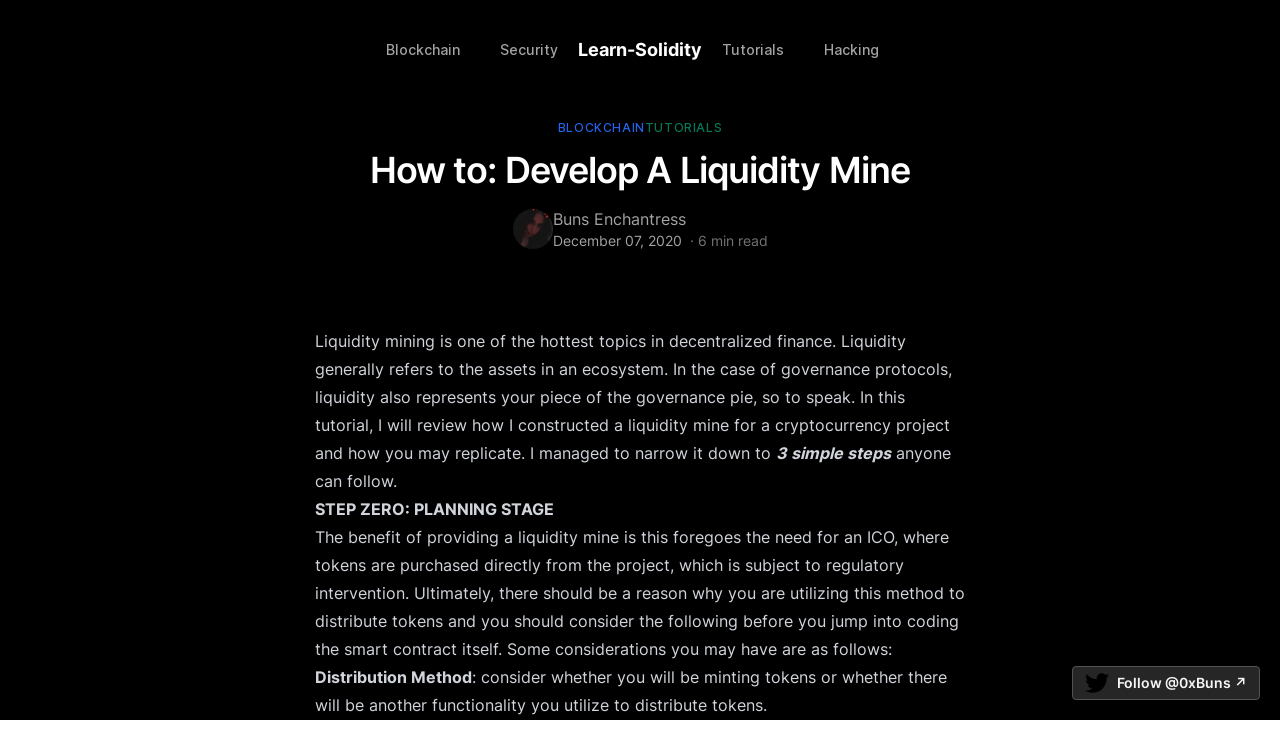

--- FILE ---
content_type: text/html; charset=utf-8
request_url: https://learn-solidity.com/post/how-to-develop-a-liquidity-mine
body_size: 10602
content:
<!DOCTYPE html><html lang="en"><head><meta charSet="utf-8"/><meta name="viewport" content="width=device-width"/><link rel="preconnect" href="https://cdn.sanity.io/"/><link rel="dns-prefetch" href="https://cdn.sanity.io//"/><meta name="twitter:site" content="@surjithctly"/><meta name="twitter:creator" content="@surjithctly"/><meta property="og:image:alt" content="Web3 Adventures"/><title>How to: Develop A Liquidity Mine - Web3 Adventures</title><meta name="robots" content="index,follow"/><meta name="description" content="Liquidity mining is a way to distribute your tokens in a fair manner. In this tutorial, I will review how you can create one in just 3 simple steps anyone can follow."/><meta name="twitter:card" content="summary_large_image"/><meta property="og:title" content="How to: Develop A Liquidity Mine - Web3 Adventures"/><meta property="og:description" content="Liquidity mining is a way to distribute your tokens in a fair manner. In this tutorial, I will review how you can create one in just 3 simple steps anyone can follow."/><meta property="og:url" content="https://0xBuns.com/post/how-to-develop-a-liquidity-mine"/><meta property="og:image" content="https://cdn.sanity.io/images/4hh16r5z/production/a3b315250acdef28caea30c87fc37a408fb90eaa-3840x2160.jpg?q=75&amp;fit=clip&amp;auto=format"/><meta property="og:image:width" content="800"/><meta property="og:image:height" content="600"/><meta property="og:site_name" content="Web3 Adventures"/><link rel="canonical" href="https://0xBuns.com/post/how-to-develop-a-liquidity-mine"/><meta name="next-head-count" content="19"/><link rel="preconnect" href="https://fonts.gstatic.com" crossorigin /><link rel="preload" href="/_next/static/css/6114c765267c6dcb.css" as="style"/><link rel="stylesheet" href="/_next/static/css/6114c765267c6dcb.css" data-n-g=""/><noscript data-n-css=""></noscript><script defer="" nomodule="" src="/_next/static/chunks/polyfills-c67a75d1b6f99dc8.js"></script><script src="/_next/static/chunks/webpack-c397c8b22465d39d.js" defer=""></script><script src="/_next/static/chunks/framework-7751730b10fa0f74.js" defer=""></script><script src="/_next/static/chunks/main-272106482ced3d4a.js" defer=""></script><script src="/_next/static/chunks/pages/_app-c789e1e303959705.js" defer=""></script><script src="/_next/static/chunks/580-e667b0b692549d27.js" defer=""></script><script src="/_next/static/chunks/128-9a9e9f45e2ceec96.js" defer=""></script><script src="/_next/static/chunks/626-a41a912b28e10094.js" defer=""></script><script src="/_next/static/chunks/pages/post/%5Bslug%5D-1cbe90627d48726b.js" defer=""></script><script src="/_next/static/MfuE1RfhhaveF0rhC5Rs9/_buildManifest.js" defer=""></script><script src="/_next/static/MfuE1RfhhaveF0rhC5Rs9/_ssgManifest.js" defer=""></script><style data-href="https://fonts.googleapis.com/css2?family=Inter:wght@300..700&family=Lora:wght@400;500;600&display=swap">@font-face{font-family:'Inter';font-style:normal;font-weight:300;font-display:swap;src:url(https://fonts.gstatic.com/s/inter/v12/UcCO3FwrK3iLTeHuS_fvQtMwCp50KnMw2boKoduKmMEVuOKfMZs.woff) format('woff')}@font-face{font-family:'Inter';font-style:normal;font-weight:400;font-display:swap;src:url(https://fonts.gstatic.com/s/inter/v12/UcCO3FwrK3iLTeHuS_fvQtMwCp50KnMw2boKoduKmMEVuLyfMZs.woff) format('woff')}@font-face{font-family:'Inter';font-style:normal;font-weight:500;font-display:swap;src:url(https://fonts.gstatic.com/s/inter/v12/UcCO3FwrK3iLTeHuS_fvQtMwCp50KnMw2boKoduKmMEVuI6fMZs.woff) format('woff')}@font-face{font-family:'Inter';font-style:normal;font-weight:600;font-display:swap;src:url(https://fonts.gstatic.com/s/inter/v12/UcCO3FwrK3iLTeHuS_fvQtMwCp50KnMw2boKoduKmMEVuGKYMZs.woff) format('woff')}@font-face{font-family:'Inter';font-style:normal;font-weight:700;font-display:swap;src:url(https://fonts.gstatic.com/s/inter/v12/UcCO3FwrK3iLTeHuS_fvQtMwCp50KnMw2boKoduKmMEVuFuYMZs.woff) format('woff')}@font-face{font-family:'Lora';font-style:normal;font-weight:400;font-display:swap;src:url(https://fonts.gstatic.com/s/lora/v32/0QI6MX1D_JOuGQbT0gvTJPa787weuyJF.woff) format('woff')}@font-face{font-family:'Lora';font-style:normal;font-weight:500;font-display:swap;src:url(https://fonts.gstatic.com/s/lora/v32/0QI6MX1D_JOuGQbT0gvTJPa787wsuyJF.woff) format('woff')}@font-face{font-family:'Lora';font-style:normal;font-weight:600;font-display:swap;src:url(https://fonts.gstatic.com/s/lora/v32/0QI6MX1D_JOuGQbT0gvTJPa787zAvCJF.woff) format('woff')}@font-face{font-family:'Inter';font-style:normal;font-weight:300 700;font-display:swap;src:url(https://fonts.gstatic.com/s/inter/v12/UcC73FwrK3iLTeHuS_fvQtMwCp50KnMa2JL7W0Q5n-wU.woff2) format('woff2');unicode-range:U+0460-052F,U+1C80-1C88,U+20B4,U+2DE0-2DFF,U+A640-A69F,U+FE2E-FE2F}@font-face{font-family:'Inter';font-style:normal;font-weight:300 700;font-display:swap;src:url(https://fonts.gstatic.com/s/inter/v12/UcC73FwrK3iLTeHuS_fvQtMwCp50KnMa0ZL7W0Q5n-wU.woff2) format('woff2');unicode-range:U+0301,U+0400-045F,U+0490-0491,U+04B0-04B1,U+2116}@font-face{font-family:'Inter';font-style:normal;font-weight:300 700;font-display:swap;src:url(https://fonts.gstatic.com/s/inter/v12/UcC73FwrK3iLTeHuS_fvQtMwCp50KnMa2ZL7W0Q5n-wU.woff2) format('woff2');unicode-range:U+1F00-1FFF}@font-face{font-family:'Inter';font-style:normal;font-weight:300 700;font-display:swap;src:url(https://fonts.gstatic.com/s/inter/v12/UcC73FwrK3iLTeHuS_fvQtMwCp50KnMa1pL7W0Q5n-wU.woff2) format('woff2');unicode-range:U+0370-03FF}@font-face{font-family:'Inter';font-style:normal;font-weight:300 700;font-display:swap;src:url(https://fonts.gstatic.com/s/inter/v12/UcC73FwrK3iLTeHuS_fvQtMwCp50KnMa2pL7W0Q5n-wU.woff2) format('woff2');unicode-range:U+0102-0103,U+0110-0111,U+0128-0129,U+0168-0169,U+01A0-01A1,U+01AF-01B0,U+1EA0-1EF9,U+20AB}@font-face{font-family:'Inter';font-style:normal;font-weight:300 700;font-display:swap;src:url(https://fonts.gstatic.com/s/inter/v12/UcC73FwrK3iLTeHuS_fvQtMwCp50KnMa25L7W0Q5n-wU.woff2) format('woff2');unicode-range:U+0100-024F,U+0259,U+1E00-1EFF,U+2020,U+20A0-20AB,U+20AD-20CF,U+2113,U+2C60-2C7F,U+A720-A7FF}@font-face{font-family:'Inter';font-style:normal;font-weight:300 700;font-display:swap;src:url(https://fonts.gstatic.com/s/inter/v12/UcC73FwrK3iLTeHuS_fvQtMwCp50KnMa1ZL7W0Q5nw.woff2) format('woff2');unicode-range:U+0000-00FF,U+0131,U+0152-0153,U+02BB-02BC,U+02C6,U+02DA,U+02DC,U+2000-206F,U+2074,U+20AC,U+2122,U+2191,U+2193,U+2212,U+2215,U+FEFF,U+FFFD}@font-face{font-family:'Lora';font-style:normal;font-weight:400;font-display:swap;src:url(https://fonts.gstatic.com/s/lora/v32/0QIvMX1D_JOuMwf7I_FMl_GW8g.woff2) format('woff2');unicode-range:U+0460-052F,U+1C80-1C88,U+20B4,U+2DE0-2DFF,U+A640-A69F,U+FE2E-FE2F}@font-face{font-family:'Lora';font-style:normal;font-weight:400;font-display:swap;src:url(https://fonts.gstatic.com/s/lora/v32/0QIvMX1D_JOuMw77I_FMl_GW8g.woff2) format('woff2');unicode-range:U+0301,U+0400-045F,U+0490-0491,U+04B0-04B1,U+2116}@font-face{font-family:'Lora';font-style:normal;font-weight:400;font-display:swap;src:url(https://fonts.gstatic.com/s/lora/v32/0QIvMX1D_JOuMwX7I_FMl_GW8g.woff2) format('woff2');unicode-range:U+0102-0103,U+0110-0111,U+0128-0129,U+0168-0169,U+01A0-01A1,U+01AF-01B0,U+1EA0-1EF9,U+20AB}@font-face{font-family:'Lora';font-style:normal;font-weight:400;font-display:swap;src:url(https://fonts.gstatic.com/s/lora/v32/0QIvMX1D_JOuMwT7I_FMl_GW8g.woff2) format('woff2');unicode-range:U+0100-024F,U+0259,U+1E00-1EFF,U+2020,U+20A0-20AB,U+20AD-20CF,U+2113,U+2C60-2C7F,U+A720-A7FF}@font-face{font-family:'Lora';font-style:normal;font-weight:400;font-display:swap;src:url(https://fonts.gstatic.com/s/lora/v32/0QIvMX1D_JOuMwr7I_FMl_E.woff2) format('woff2');unicode-range:U+0000-00FF,U+0131,U+0152-0153,U+02BB-02BC,U+02C6,U+02DA,U+02DC,U+2000-206F,U+2074,U+20AC,U+2122,U+2191,U+2193,U+2212,U+2215,U+FEFF,U+FFFD}@font-face{font-family:'Lora';font-style:normal;font-weight:500;font-display:swap;src:url(https://fonts.gstatic.com/s/lora/v32/0QIvMX1D_JOuMwf7I_FMl_GW8g.woff2) format('woff2');unicode-range:U+0460-052F,U+1C80-1C88,U+20B4,U+2DE0-2DFF,U+A640-A69F,U+FE2E-FE2F}@font-face{font-family:'Lora';font-style:normal;font-weight:500;font-display:swap;src:url(https://fonts.gstatic.com/s/lora/v32/0QIvMX1D_JOuMw77I_FMl_GW8g.woff2) format('woff2');unicode-range:U+0301,U+0400-045F,U+0490-0491,U+04B0-04B1,U+2116}@font-face{font-family:'Lora';font-style:normal;font-weight:500;font-display:swap;src:url(https://fonts.gstatic.com/s/lora/v32/0QIvMX1D_JOuMwX7I_FMl_GW8g.woff2) format('woff2');unicode-range:U+0102-0103,U+0110-0111,U+0128-0129,U+0168-0169,U+01A0-01A1,U+01AF-01B0,U+1EA0-1EF9,U+20AB}@font-face{font-family:'Lora';font-style:normal;font-weight:500;font-display:swap;src:url(https://fonts.gstatic.com/s/lora/v32/0QIvMX1D_JOuMwT7I_FMl_GW8g.woff2) format('woff2');unicode-range:U+0100-024F,U+0259,U+1E00-1EFF,U+2020,U+20A0-20AB,U+20AD-20CF,U+2113,U+2C60-2C7F,U+A720-A7FF}@font-face{font-family:'Lora';font-style:normal;font-weight:500;font-display:swap;src:url(https://fonts.gstatic.com/s/lora/v32/0QIvMX1D_JOuMwr7I_FMl_E.woff2) format('woff2');unicode-range:U+0000-00FF,U+0131,U+0152-0153,U+02BB-02BC,U+02C6,U+02DA,U+02DC,U+2000-206F,U+2074,U+20AC,U+2122,U+2191,U+2193,U+2212,U+2215,U+FEFF,U+FFFD}@font-face{font-family:'Lora';font-style:normal;font-weight:600;font-display:swap;src:url(https://fonts.gstatic.com/s/lora/v32/0QIvMX1D_JOuMwf7I_FMl_GW8g.woff2) format('woff2');unicode-range:U+0460-052F,U+1C80-1C88,U+20B4,U+2DE0-2DFF,U+A640-A69F,U+FE2E-FE2F}@font-face{font-family:'Lora';font-style:normal;font-weight:600;font-display:swap;src:url(https://fonts.gstatic.com/s/lora/v32/0QIvMX1D_JOuMw77I_FMl_GW8g.woff2) format('woff2');unicode-range:U+0301,U+0400-045F,U+0490-0491,U+04B0-04B1,U+2116}@font-face{font-family:'Lora';font-style:normal;font-weight:600;font-display:swap;src:url(https://fonts.gstatic.com/s/lora/v32/0QIvMX1D_JOuMwX7I_FMl_GW8g.woff2) format('woff2');unicode-range:U+0102-0103,U+0110-0111,U+0128-0129,U+0168-0169,U+01A0-01A1,U+01AF-01B0,U+1EA0-1EF9,U+20AB}@font-face{font-family:'Lora';font-style:normal;font-weight:600;font-display:swap;src:url(https://fonts.gstatic.com/s/lora/v32/0QIvMX1D_JOuMwT7I_FMl_GW8g.woff2) format('woff2');unicode-range:U+0100-024F,U+0259,U+1E00-1EFF,U+2020,U+20A0-20AB,U+20AD-20CF,U+2113,U+2C60-2C7F,U+A720-A7FF}@font-face{font-family:'Lora';font-style:normal;font-weight:600;font-display:swap;src:url(https://fonts.gstatic.com/s/lora/v32/0QIvMX1D_JOuMwr7I_FMl_E.woff2) format('woff2');unicode-range:U+0000-00FF,U+0131,U+0152-0153,U+02BB-02BC,U+02C6,U+02DA,U+02DC,U+2000-206F,U+2074,U+20AC,U+2122,U+2191,U+2193,U+2212,U+2215,U+FEFF,U+FFFD}</style></head><body><div id="__next"><script>!function(){try{var d=document.documentElement,c=d.classList;c.remove('light','dark');var e=localStorage.getItem('theme');if('system'===e||(!e&&false)){var t='(prefers-color-scheme: dark)',m=window.matchMedia(t);if(m.media!==t||m.matches){d.style.colorScheme = 'dark';c.add('dark')}else{d.style.colorScheme = 'light';c.add('light')}}else if(e){c.add(e|| '')}else{c.add('dark')}if(e==='light'||e==='dark'||!e)d.style.colorScheme=e||'dark'}catch(e){}}()</script><div class="antialiased text-gray-800 dark:bg-black dark:text-gray-400"><div class="container px-8 mx-auto xl:px-5  max-w-screen-lg py-5 lg:py-8"><nav><div class="flex flex-wrap justify-between md:gap-10 md:flex-nowrap"><div class="flex-col items-center justify-start order-1 hidden w-full md:flex md:flex-row md:justify-end md:w-auto md:order-none md:flex-1"><a class="px-5 py-2 text-sm font-medium text-gray-600 dark:text-gray-400 hover:text-blue-500" target="" rel="" href="/category/blockchain">Blockchain</a><a class="px-5 py-2 text-sm font-medium text-gray-600 dark:text-gray-400 hover:text-blue-500" target="" rel="" href="/category/security">Security</a></div><div class="flex items-center justify-between w-full md:w-auto"><a class="w-28 dark:hidden" href="/"><span class="block text-center">Learn-Solidity</span></a><span class="block text-white text-lg font-bold text-center">Learn-Solidity</span><button aria-label="Toggle Menu" class="px-2 py-1 ml-auto text-gray-500 rounded-md md:hidden focus:text-blue-500 focus:outline-none dark:text-gray-300 " id="headlessui-disclosure-button-:Rf6:" type="button" aria-expanded="false"><svg class="w-6 h-6 fill-current" xmlns="http://www.w3.org/2000/svg" viewBox="0 0 24 24"><path fill-rule="evenodd" d="M4 5h16a1 1 0 0 1 0 2H4a1 1 0 1 1 0-2zm0 6h16a1 1 0 0 1 0 2H4a1 1 0 0 1 0-2zm0 6h16a1 1 0 0 1 0 2H4a1 1 0 0 1 0-2z"></path></svg></button></div><div class="flex-col items-center justify-start order-2 hidden w-full md:flex md:flex-row md:w-auto md:flex-1 md:order-none"><a class="px-5 py-2 text-sm font-medium text-gray-600 dark:text-gray-400 hover:text-blue-500" target="" rel="" href="/category/tutorials">Tutorials</a><a class="px-5 py-2 text-sm font-medium text-gray-600 dark:text-gray-400 hover:text-blue-500" target="" rel="" href="/category/hacks">Hacking</a></div></div></nav></div><div><div class="container px-8 mx-auto xl:px-5  max-w-screen-lg py-5 lg:py-8 !pt-0"><div class="max-w-screen-md mx-auto "><div class="flex justify-center"><div class="flex gap-3"><a href="/category/blockchain"><span class="inline-block text-xs font-medium tracking-wider uppercase   mt-5 text-blue-600">Blockchain</span></a><a href="/category/tutorials"><span class="inline-block text-xs font-medium tracking-wider uppercase   mt-5 text-emerald-700">Tutorials</span></a></div></div><h1 class="mt-2 mb-3 text-3xl font-semibold tracking-tight text-center lg:leading-snug text-brand-primary lg:text-4xl dark:text-white">How to: Develop A Liquidity Mine</h1><div class="flex justify-center mt-3 space-x-3 text-gray-500 "><div class="flex items-center gap-3"><div class="relative flex-shrink-0 w-10 h-10"><a href="/author/buns-enchantress"><span style="box-sizing:border-box;display:block;overflow:hidden;width:initial;height:initial;background:none;opacity:1;border:0;margin:0;padding:0;position:absolute;top:0;left:0;bottom:0;right:0"><img alt="Buns Enchantress" src="[data-uri]" decoding="async" data-nimg="fill" class="rounded-full" style="position:absolute;top:0;left:0;bottom:0;right:0;box-sizing:border-box;padding:0;border:none;margin:auto;display:block;width:0;height:0;min-width:100%;max-width:100%;min-height:100%;max-height:100%;object-fit:cover;background-size:cover;background-position:0% 0%;filter:blur(20px);background-image:url(&quot;https://cdn.sanity.io/images/4hh16r5z/production/e639c15f321428dbe5d5b4bdfe20018bd8a7e9a0-1186x1482.jpg?w=64&amp;blur=50&amp;q=30&amp;fit=clip&amp;auto=format&quot;)"/><noscript><img alt="Buns Enchantress" sizes="100vw" srcSet="https://cdn.sanity.io/images/4hh16r5z/production/e639c15f321428dbe5d5b4bdfe20018bd8a7e9a0-1186x1482.jpg?w=640&amp;q=75&amp;fit=clip&amp;auto=format 640w, https://cdn.sanity.io/images/4hh16r5z/production/e639c15f321428dbe5d5b4bdfe20018bd8a7e9a0-1186x1482.jpg?w=750&amp;q=75&amp;fit=clip&amp;auto=format 750w, https://cdn.sanity.io/images/4hh16r5z/production/e639c15f321428dbe5d5b4bdfe20018bd8a7e9a0-1186x1482.jpg?w=828&amp;q=75&amp;fit=clip&amp;auto=format 828w, https://cdn.sanity.io/images/4hh16r5z/production/e639c15f321428dbe5d5b4bdfe20018bd8a7e9a0-1186x1482.jpg?w=1080&amp;q=75&amp;fit=clip&amp;auto=format 1080w, https://cdn.sanity.io/images/4hh16r5z/production/e639c15f321428dbe5d5b4bdfe20018bd8a7e9a0-1186x1482.jpg?w=1200&amp;q=75&amp;fit=clip&amp;auto=format 1200w, https://cdn.sanity.io/images/4hh16r5z/production/e639c15f321428dbe5d5b4bdfe20018bd8a7e9a0-1186x1482.jpg?w=1920&amp;q=75&amp;fit=clip&amp;auto=format 1920w, https://cdn.sanity.io/images/4hh16r5z/production/e639c15f321428dbe5d5b4bdfe20018bd8a7e9a0-1186x1482.jpg?w=2048&amp;q=75&amp;fit=clip&amp;auto=format 2048w, https://cdn.sanity.io/images/4hh16r5z/production/e639c15f321428dbe5d5b4bdfe20018bd8a7e9a0-1186x1482.jpg?w=3840&amp;q=75&amp;fit=clip&amp;auto=format 3840w" src="https://cdn.sanity.io/images/4hh16r5z/production/e639c15f321428dbe5d5b4bdfe20018bd8a7e9a0-1186x1482.jpg?w=3840&amp;q=75&amp;fit=clip&amp;auto=format" decoding="async" data-nimg="fill" style="position:absolute;top:0;left:0;bottom:0;right:0;box-sizing:border-box;padding:0;border:none;margin:auto;display:block;width:0;height:0;min-width:100%;max-width:100%;min-height:100%;max-height:100%;object-fit:cover" class="rounded-full" loading="lazy"/></noscript></span></a></div><div><p class="text-gray-800 dark:text-gray-400"><a href="/author/buns-enchantress"> <!-- -->Buns Enchantress</a></p><div class="flex items-center space-x-2 text-sm"><time class="text-gray-500 dark:text-gray-400" dateTime="2020-12-07T00:27:00.000Z">December 07, 2020</time><span>· <!-- -->6<!-- --> min read</span></div></div></div></div></div></div><div class="relative z-0 max-w-screen-lg mx-auto overflow-hidden lg:rounded-lg aspect-video"><span style="box-sizing:border-box;display:block;overflow:hidden;width:initial;height:initial;background:none;opacity:1;border:0;margin:0;padding:0;position:absolute;top:0;left:0;bottom:0;right:0"><img alt="Bitcoin symbols on black boxes." sizes="100vw" srcSet="https://cdn.sanity.io/images/4hh16r5z/production/a3b315250acdef28caea30c87fc37a408fb90eaa-3840x2160.jpg?w=640&amp;q=75&amp;fit=clip&amp;auto=format 640w, https://cdn.sanity.io/images/4hh16r5z/production/a3b315250acdef28caea30c87fc37a408fb90eaa-3840x2160.jpg?w=750&amp;q=75&amp;fit=clip&amp;auto=format 750w, https://cdn.sanity.io/images/4hh16r5z/production/a3b315250acdef28caea30c87fc37a408fb90eaa-3840x2160.jpg?w=828&amp;q=75&amp;fit=clip&amp;auto=format 828w, https://cdn.sanity.io/images/4hh16r5z/production/a3b315250acdef28caea30c87fc37a408fb90eaa-3840x2160.jpg?w=1080&amp;q=75&amp;fit=clip&amp;auto=format 1080w, https://cdn.sanity.io/images/4hh16r5z/production/a3b315250acdef28caea30c87fc37a408fb90eaa-3840x2160.jpg?w=1200&amp;q=75&amp;fit=clip&amp;auto=format 1200w, https://cdn.sanity.io/images/4hh16r5z/production/a3b315250acdef28caea30c87fc37a408fb90eaa-3840x2160.jpg?w=1920&amp;q=75&amp;fit=clip&amp;auto=format 1920w, https://cdn.sanity.io/images/4hh16r5z/production/a3b315250acdef28caea30c87fc37a408fb90eaa-3840x2160.jpg?w=2048&amp;q=75&amp;fit=clip&amp;auto=format 2048w, https://cdn.sanity.io/images/4hh16r5z/production/a3b315250acdef28caea30c87fc37a408fb90eaa-3840x2160.jpg?w=3840&amp;q=75&amp;fit=clip&amp;auto=format 3840w" src="https://cdn.sanity.io/images/4hh16r5z/production/a3b315250acdef28caea30c87fc37a408fb90eaa-3840x2160.jpg?w=3840&amp;q=75&amp;fit=clip&amp;auto=format" decoding="async" data-nimg="fill" style="position:absolute;top:0;left:0;bottom:0;right:0;box-sizing:border-box;padding:0;border:none;margin:auto;display:block;width:0;height:0;min-width:100%;max-width:100%;min-height:100%;max-height:100%;object-fit:cover;background-size:cover;background-position:0% 0%;filter:blur(20px);background-image:url(&quot;https://cdn.sanity.io/images/4hh16r5z/production/a3b315250acdef28caea30c87fc37a408fb90eaa-3840x2160.jpg?w=64&amp;blur=50&amp;q=30&amp;fit=clip&amp;auto=format&quot;)"/><noscript><img alt="Bitcoin symbols on black boxes." sizes="100vw" srcSet="https://cdn.sanity.io/images/4hh16r5z/production/a3b315250acdef28caea30c87fc37a408fb90eaa-3840x2160.jpg?w=640&amp;q=75&amp;fit=clip&amp;auto=format 640w, https://cdn.sanity.io/images/4hh16r5z/production/a3b315250acdef28caea30c87fc37a408fb90eaa-3840x2160.jpg?w=750&amp;q=75&amp;fit=clip&amp;auto=format 750w, https://cdn.sanity.io/images/4hh16r5z/production/a3b315250acdef28caea30c87fc37a408fb90eaa-3840x2160.jpg?w=828&amp;q=75&amp;fit=clip&amp;auto=format 828w, https://cdn.sanity.io/images/4hh16r5z/production/a3b315250acdef28caea30c87fc37a408fb90eaa-3840x2160.jpg?w=1080&amp;q=75&amp;fit=clip&amp;auto=format 1080w, https://cdn.sanity.io/images/4hh16r5z/production/a3b315250acdef28caea30c87fc37a408fb90eaa-3840x2160.jpg?w=1200&amp;q=75&amp;fit=clip&amp;auto=format 1200w, https://cdn.sanity.io/images/4hh16r5z/production/a3b315250acdef28caea30c87fc37a408fb90eaa-3840x2160.jpg?w=1920&amp;q=75&amp;fit=clip&amp;auto=format 1920w, https://cdn.sanity.io/images/4hh16r5z/production/a3b315250acdef28caea30c87fc37a408fb90eaa-3840x2160.jpg?w=2048&amp;q=75&amp;fit=clip&amp;auto=format 2048w, https://cdn.sanity.io/images/4hh16r5z/production/a3b315250acdef28caea30c87fc37a408fb90eaa-3840x2160.jpg?w=3840&amp;q=75&amp;fit=clip&amp;auto=format 3840w" src="https://cdn.sanity.io/images/4hh16r5z/production/a3b315250acdef28caea30c87fc37a408fb90eaa-3840x2160.jpg?w=3840&amp;q=75&amp;fit=clip&amp;auto=format" decoding="async" data-nimg="fill" style="position:absolute;top:0;left:0;bottom:0;right:0;box-sizing:border-box;padding:0;border:none;margin:auto;display:block;width:0;height:0;min-width:100%;max-width:100%;min-height:100%;max-height:100%;object-fit:cover" loading="eager"/></noscript></span></div><div class="container px-8 mx-auto xl:px-5  max-w-screen-lg py-5 lg:py-8"><article class="max-w-screen-md mx-auto "><div class="mx-auto my-3 prose dark:prose-invert prose-a:text-blue-500"><p>Liquidity mining is one of the hottest topics in decentralized finance. Liquidity generally refers to the assets in an ecosystem. In the case of governance protocols, liquidity also represents your piece of the governance pie, so to speak. In this tutorial, I will review how I constructed a liquidity mine for a cryptocurrency project and how you may replicate. I managed to narrow it down to <strong><em>3 simple steps</em></strong> anyone can follow.</p><h4><strong>STEP ZERO: PLANNING STAGE</strong></h4><p>The benefit of providing a liquidity mine is this foregoes the need for an ICO, where tokens are purchased directly from the project, which is subject to regulatory intervention. Ultimately, there should be a reason why you are utilizing this method to distribute tokens and you should consider the following before you jump into coding the smart contract itself. Some considerations you may have are as follows:</p><ol><li><strong>Distribution Method</strong>: consider whether you will be minting tokens or whether there will be another functionality you utilize to distribute tokens.</li><li><strong>Inflation Rate</strong>: at what rate will your token be introduced into the ecosystem and for how long?</li><li><strong>Utility</strong>: while this is not apparent in the contract itself, you should ask yourself what is the purpose of the token you are creating?</li></ol><p>In order to build a liquidity mine you need to first determine whether your mine will be <em>minting</em> or <em>transferring</em> tokens as a reward to miners. In the case of the DAO, we wanted to ensure we eliminate the possibility of minting additional tokens, thus I had to come up with a way to transfer tokens from the contract itself to the users of the dApp. Ordinarily, as is the case with Sushi, for example, one would mint the tokens as this is how the tokens are made available to the ecosystem. Given the historical roots of the project I created this mine for (as the response to an unfortunate rug pull by CBDAO), we wanted to remove all doubt entirely, which is why we decidedly eliminated the mint function from the ERC20 contract. Let’s get into the steps I followed to implement the smart contract that will lay the foundation for the Treasury Fund, launching December 22nd, 2020.</p><h4><strong>STEP ONE: IMPORT LIBRARIES</strong></h4><span style="box-sizing:border-box;display:block;overflow:hidden;width:initial;height:initial;background:none;opacity:1;border:0;margin:0;padding:0;position:relative"><span style="box-sizing:border-box;display:block;width:initial;height:initial;background:none;opacity:1;border:0;margin:0;padding:0;padding-top:30.823529411764707%"></span><img alt=" " src="[data-uri]" decoding="async" data-nimg="responsive" style="position:absolute;top:0;left:0;bottom:0;right:0;box-sizing:border-box;padding:0;border:none;margin:auto;display:block;width:0;height:0;min-width:100%;max-width:100%;min-height:100%;max-height:100%;object-fit:cover;background-size:cover;background-position:0% 0%;filter:blur(20px);background-image:url(&quot;https://cdn.sanity.io/images/4hh16r5z/production/870817d5bb393b3c99deaf14c747d6965da6c140-850x262.webp?w=64&amp;blur=50&amp;q=30&amp;fit=clip&amp;auto=format&quot;)"/><noscript><img alt=" " sizes="(max-width: 800px) 100vw, 800px" srcSet="https://cdn.sanity.io/images/4hh16r5z/production/870817d5bb393b3c99deaf14c747d6965da6c140-850x262.webp?w=640&amp;q=75&amp;fit=clip&amp;auto=format 640w, https://cdn.sanity.io/images/4hh16r5z/production/870817d5bb393b3c99deaf14c747d6965da6c140-850x262.webp?w=750&amp;q=75&amp;fit=clip&amp;auto=format 750w, https://cdn.sanity.io/images/4hh16r5z/production/870817d5bb393b3c99deaf14c747d6965da6c140-850x262.webp?w=828&amp;q=75&amp;fit=clip&amp;auto=format 828w, https://cdn.sanity.io/images/4hh16r5z/production/870817d5bb393b3c99deaf14c747d6965da6c140-850x262.webp?w=1080&amp;q=75&amp;fit=clip&amp;auto=format 1080w, https://cdn.sanity.io/images/4hh16r5z/production/870817d5bb393b3c99deaf14c747d6965da6c140-850x262.webp?w=1200&amp;q=75&amp;fit=clip&amp;auto=format 1200w, https://cdn.sanity.io/images/4hh16r5z/production/870817d5bb393b3c99deaf14c747d6965da6c140-850x262.webp?w=1920&amp;q=75&amp;fit=clip&amp;auto=format 1920w, https://cdn.sanity.io/images/4hh16r5z/production/870817d5bb393b3c99deaf14c747d6965da6c140-850x262.webp?w=2048&amp;q=75&amp;fit=clip&amp;auto=format 2048w, https://cdn.sanity.io/images/4hh16r5z/production/870817d5bb393b3c99deaf14c747d6965da6c140-850x262.webp?w=3840&amp;q=75&amp;fit=clip&amp;auto=format 3840w" src="https://cdn.sanity.io/images/4hh16r5z/production/870817d5bb393b3c99deaf14c747d6965da6c140-850x262.webp?w=3840&amp;q=75&amp;fit=clip&amp;auto=format" decoding="async" data-nimg="responsive" style="position:absolute;top:0;left:0;bottom:0;right:0;box-sizing:border-box;padding:0;border:none;margin:auto;display:block;width:0;height:0;min-width:100%;max-width:100%;min-height:100%;max-height:100%;object-fit:cover" loading="lazy"/></noscript></span><p><strong>IERC20.sol</strong> returns key aspects of the smart contract, for example, we use the <em>transferFrom</em> function to transfer (address sender, address recipient, uint256 amount). <strong>SafeERC20.sol</strong> functions wrap amount ERC20 native functions that throw on failure (i.e. when the return is false). Your contract may inherent this functionality by simply including the line: “using SafeERC20 for IERC20”. <strong>EnumerableSet.sol</strong> enables you to store unique values, which is a handy tool in solidity, as you will see later in this article. <strong>SafeMath.sol</strong> enables Solidity to throw an error in the case of overflow, eliminating an entire class of bugs. <strong>Ownable.sol</strong> is a contract module which provides a basic access control mechanism where the owner may be granted access to a suite of functions inaccessible by others via the modifier ‘onlyOwner’.</p><h4>STEP TWO: DECLARE KEY VARIABLES</h4><span style="box-sizing:border-box;display:block;overflow:hidden;width:initial;height:initial;background:none;opacity:1;border:0;margin:0;padding:0;position:relative"><span style="box-sizing:border-box;display:block;width:initial;height:initial;background:none;opacity:1;border:0;margin:0;padding:0;padding-top:41.506410256410255%"></span><img alt=" " src="[data-uri]" decoding="async" data-nimg="responsive" style="position:absolute;top:0;left:0;bottom:0;right:0;box-sizing:border-box;padding:0;border:none;margin:auto;display:block;width:0;height:0;min-width:100%;max-width:100%;min-height:100%;max-height:100%;object-fit:cover;background-size:cover;background-position:0% 0%;filter:blur(20px);background-image:url(&quot;https://cdn.sanity.io/images/4hh16r5z/production/5620d4472f8f6612da44337bd97d9758e0224dc5-1248x518.webp?w=64&amp;blur=50&amp;q=30&amp;fit=clip&amp;auto=format&quot;)"/><noscript><img alt=" " sizes="(max-width: 800px) 100vw, 800px" srcSet="https://cdn.sanity.io/images/4hh16r5z/production/5620d4472f8f6612da44337bd97d9758e0224dc5-1248x518.webp?w=640&amp;q=75&amp;fit=clip&amp;auto=format 640w, https://cdn.sanity.io/images/4hh16r5z/production/5620d4472f8f6612da44337bd97d9758e0224dc5-1248x518.webp?w=750&amp;q=75&amp;fit=clip&amp;auto=format 750w, https://cdn.sanity.io/images/4hh16r5z/production/5620d4472f8f6612da44337bd97d9758e0224dc5-1248x518.webp?w=828&amp;q=75&amp;fit=clip&amp;auto=format 828w, https://cdn.sanity.io/images/4hh16r5z/production/5620d4472f8f6612da44337bd97d9758e0224dc5-1248x518.webp?w=1080&amp;q=75&amp;fit=clip&amp;auto=format 1080w, https://cdn.sanity.io/images/4hh16r5z/production/5620d4472f8f6612da44337bd97d9758e0224dc5-1248x518.webp?w=1200&amp;q=75&amp;fit=clip&amp;auto=format 1200w, https://cdn.sanity.io/images/4hh16r5z/production/5620d4472f8f6612da44337bd97d9758e0224dc5-1248x518.webp?w=1920&amp;q=75&amp;fit=clip&amp;auto=format 1920w, https://cdn.sanity.io/images/4hh16r5z/production/5620d4472f8f6612da44337bd97d9758e0224dc5-1248x518.webp?w=2048&amp;q=75&amp;fit=clip&amp;auto=format 2048w, https://cdn.sanity.io/images/4hh16r5z/production/5620d4472f8f6612da44337bd97d9758e0224dc5-1248x518.webp?w=3840&amp;q=75&amp;fit=clip&amp;auto=format 3840w" src="https://cdn.sanity.io/images/4hh16r5z/production/5620d4472f8f6612da44337bd97d9758e0224dc5-1248x518.webp?w=3840&amp;q=75&amp;fit=clip&amp;auto=format" decoding="async" data-nimg="responsive" style="position:absolute;top:0;left:0;bottom:0;right:0;box-sizing:border-box;padding:0;border:none;margin:auto;display:block;width:0;height:0;min-width:100%;max-width:100%;min-height:100%;max-height:100%;object-fit:cover" loading="lazy"/></noscript></span><p>You are welcome to declare however many variables are relevant for your project. In the case of the DAO, we are utilizing the Liquidity Mine as both a means to distribute the DAO governance tokens, but also as the launchpad for the the DAO Treasury fund. As such, we include uint256 taxRate to represent the rate at which the pool is taxed. Please note that due to the nature of Solidity, I had to get creative with this number, so it is not as simple as tax rate = 0.02, as Solidity does not cooperate with decimals. As such, the taxRate = 50 and we simply divide the value being deposited by 50 to acquire 2%. This is true for any integer n.</p><span style="box-sizing:border-box;display:block;overflow:hidden;width:initial;height:initial;background:none;opacity:1;border:0;margin:0;padding:0;position:relative"><span style="box-sizing:border-box;display:block;width:initial;height:initial;background:none;opacity:1;border:0;margin:0;padding:0;padding-top:46.07142857142857%"></span><img alt=" " src="[data-uri]" decoding="async" data-nimg="responsive" style="position:absolute;top:0;left:0;bottom:0;right:0;box-sizing:border-box;padding:0;border:none;margin:auto;display:block;width:0;height:0;min-width:100%;max-width:100%;min-height:100%;max-height:100%;object-fit:cover;background-size:cover;background-position:0% 0%;filter:blur(20px);background-image:url(&quot;https://cdn.sanity.io/images/4hh16r5z/production/3d3dad2e2bca411b42542111a8ca811d91f8b7e7-1400x645.webp?w=64&amp;blur=50&amp;q=30&amp;fit=clip&amp;auto=format&quot;)"/><noscript><img alt=" " sizes="(max-width: 800px) 100vw, 800px" srcSet="https://cdn.sanity.io/images/4hh16r5z/production/3d3dad2e2bca411b42542111a8ca811d91f8b7e7-1400x645.webp?w=640&amp;q=75&amp;fit=clip&amp;auto=format 640w, https://cdn.sanity.io/images/4hh16r5z/production/3d3dad2e2bca411b42542111a8ca811d91f8b7e7-1400x645.webp?w=750&amp;q=75&amp;fit=clip&amp;auto=format 750w, https://cdn.sanity.io/images/4hh16r5z/production/3d3dad2e2bca411b42542111a8ca811d91f8b7e7-1400x645.webp?w=828&amp;q=75&amp;fit=clip&amp;auto=format 828w, https://cdn.sanity.io/images/4hh16r5z/production/3d3dad2e2bca411b42542111a8ca811d91f8b7e7-1400x645.webp?w=1080&amp;q=75&amp;fit=clip&amp;auto=format 1080w, https://cdn.sanity.io/images/4hh16r5z/production/3d3dad2e2bca411b42542111a8ca811d91f8b7e7-1400x645.webp?w=1200&amp;q=75&amp;fit=clip&amp;auto=format 1200w, https://cdn.sanity.io/images/4hh16r5z/production/3d3dad2e2bca411b42542111a8ca811d91f8b7e7-1400x645.webp?w=1920&amp;q=75&amp;fit=clip&amp;auto=format 1920w, https://cdn.sanity.io/images/4hh16r5z/production/3d3dad2e2bca411b42542111a8ca811d91f8b7e7-1400x645.webp?w=2048&amp;q=75&amp;fit=clip&amp;auto=format 2048w, https://cdn.sanity.io/images/4hh16r5z/production/3d3dad2e2bca411b42542111a8ca811d91f8b7e7-1400x645.webp?w=3840&amp;q=75&amp;fit=clip&amp;auto=format 3840w" src="https://cdn.sanity.io/images/4hh16r5z/production/3d3dad2e2bca411b42542111a8ca811d91f8b7e7-1400x645.webp?w=3840&amp;q=75&amp;fit=clip&amp;auto=format" decoding="async" data-nimg="responsive" style="position:absolute;top:0;left:0;bottom:0;right:0;box-sizing:border-box;padding:0;border:none;margin:auto;display:block;width:0;height:0;min-width:100%;max-width:100%;min-height:100%;max-height:100%;object-fit:cover" loading="lazy"/></noscript></span><p>Since every liquidity mining operation is unique, I left out a few lines as they consist of declaring a myriad of variables that may or may not be relevant to your project.</p><h4>STEP THREE: DESIGN KEY FUNCTIONS</h4><span style="box-sizing:border-box;display:block;overflow:hidden;width:initial;height:initial;background:none;opacity:1;border:0;margin:0;padding:0;position:relative"><span style="box-sizing:border-box;display:block;width:initial;height:initial;background:none;opacity:1;border:0;margin:0;padding:0;padding-top:42.785714285714285%"></span><img alt=" " src="[data-uri]" decoding="async" data-nimg="responsive" style="position:absolute;top:0;left:0;bottom:0;right:0;box-sizing:border-box;padding:0;border:none;margin:auto;display:block;width:0;height:0;min-width:100%;max-width:100%;min-height:100%;max-height:100%;object-fit:cover;background-size:cover;background-position:0% 0%;filter:blur(20px);background-image:url(&quot;https://cdn.sanity.io/images/4hh16r5z/production/7747b526f3cc47fc963e221aa427791bf5dd733d-1400x599.webp?w=64&amp;blur=50&amp;q=30&amp;fit=clip&amp;auto=format&quot;)"/><noscript><img alt=" " sizes="(max-width: 800px) 100vw, 800px" srcSet="https://cdn.sanity.io/images/4hh16r5z/production/7747b526f3cc47fc963e221aa427791bf5dd733d-1400x599.webp?w=640&amp;q=75&amp;fit=clip&amp;auto=format 640w, https://cdn.sanity.io/images/4hh16r5z/production/7747b526f3cc47fc963e221aa427791bf5dd733d-1400x599.webp?w=750&amp;q=75&amp;fit=clip&amp;auto=format 750w, https://cdn.sanity.io/images/4hh16r5z/production/7747b526f3cc47fc963e221aa427791bf5dd733d-1400x599.webp?w=828&amp;q=75&amp;fit=clip&amp;auto=format 828w, https://cdn.sanity.io/images/4hh16r5z/production/7747b526f3cc47fc963e221aa427791bf5dd733d-1400x599.webp?w=1080&amp;q=75&amp;fit=clip&amp;auto=format 1080w, https://cdn.sanity.io/images/4hh16r5z/production/7747b526f3cc47fc963e221aa427791bf5dd733d-1400x599.webp?w=1200&amp;q=75&amp;fit=clip&amp;auto=format 1200w, https://cdn.sanity.io/images/4hh16r5z/production/7747b526f3cc47fc963e221aa427791bf5dd733d-1400x599.webp?w=1920&amp;q=75&amp;fit=clip&amp;auto=format 1920w, https://cdn.sanity.io/images/4hh16r5z/production/7747b526f3cc47fc963e221aa427791bf5dd733d-1400x599.webp?w=2048&amp;q=75&amp;fit=clip&amp;auto=format 2048w, https://cdn.sanity.io/images/4hh16r5z/production/7747b526f3cc47fc963e221aa427791bf5dd733d-1400x599.webp?w=3840&amp;q=75&amp;fit=clip&amp;auto=format 3840w" src="https://cdn.sanity.io/images/4hh16r5z/production/7747b526f3cc47fc963e221aa427791bf5dd733d-1400x599.webp?w=3840&amp;q=75&amp;fit=clip&amp;auto=format" decoding="async" data-nimg="responsive" style="position:absolute;top:0;left:0;bottom:0;right:0;box-sizing:border-box;padding:0;border:none;margin:auto;display:block;width:0;height:0;min-width:100%;max-width:100%;min-height:100%;max-height:100%;object-fit:cover" loading="lazy"/></noscript></span><p>Time to get to the functionality of the contract, which is stored in, you guessed it — your functions. Let’s explore a few options for you to consider using the sample code snippet from the the DAO Liquidity Mining Smart Contract: GovTreasurer.sol. <em>Line 175</em> declares a function and names it “deposit”, which stores two input variables: Pool ID and Amount. The Pool ID corresponds to the pool selected by the user whereas the Amount corresponds to the amount of tokens the user is elected to deposit. Do not be fooled, this contract is unlike your typical deposit function as it is designed to acquire a tax of 2% on deposit, as discussed before. As such, there is a new variable declared on <em>line 179</em>: <em>uint256 taxedAmount</em>, which corresponds to the amount that is taxed, such that taxedAmount = 2% of deposit amount. This new variable is used 4 times in the function, as a deduction from the amount deposited to the smart contract (line 189), as the amount sent to the DAO treasury (<em>line 190</em>), as an update to the amount the user is owed back upon withdraw (<em>line 191</em>), and as a deduction from the amount that is emitted from the Deposit event (<em>line 195</em>). Altogether, this function enables the desired effect. Get creative and design a function of your own.</p></div><div class="flex justify-center mt-7 mb-7"><a class="px-5 py-2 text-sm text-blue-600 rounded-full dark:text-blue-500 bg-brand-secondary/20 " href="/">← View all posts</a></div><div class="px-8 py-8 mt-3 text-gray-500 rounded-2xl bg-gray-50 dark:bg-gray-900 dark:text-gray-400"><div class="flex flex-wrap items-start sm:space-x-6 sm:flex-nowrap"><div class="relative flex-shrink-0 w-24 h-24 mt-1 "><a href="/author/buns-enchantress"><span style="box-sizing:border-box;display:block;overflow:hidden;width:initial;height:initial;background:none;opacity:1;border:0;margin:0;padding:0;position:absolute;top:0;left:0;bottom:0;right:0"><img alt="Buns Enchantress" src="[data-uri]" decoding="async" data-nimg="fill" class="rounded-full" style="position:absolute;top:0;left:0;bottom:0;right:0;box-sizing:border-box;padding:0;border:none;margin:auto;display:block;width:0;height:0;min-width:100%;max-width:100%;min-height:100%;max-height:100%;object-fit:cover;background-size:cover;background-position:0% 0%;filter:blur(20px);background-image:url(&quot;https://cdn.sanity.io/images/4hh16r5z/production/e639c15f321428dbe5d5b4bdfe20018bd8a7e9a0-1186x1482.jpg?w=64&amp;blur=50&amp;q=30&amp;fit=clip&amp;auto=format&quot;)"/><noscript><img alt="Buns Enchantress" sizes="100vw" srcSet="https://cdn.sanity.io/images/4hh16r5z/production/e639c15f321428dbe5d5b4bdfe20018bd8a7e9a0-1186x1482.jpg?w=640&amp;q=75&amp;fit=clip&amp;auto=format 640w, https://cdn.sanity.io/images/4hh16r5z/production/e639c15f321428dbe5d5b4bdfe20018bd8a7e9a0-1186x1482.jpg?w=750&amp;q=75&amp;fit=clip&amp;auto=format 750w, https://cdn.sanity.io/images/4hh16r5z/production/e639c15f321428dbe5d5b4bdfe20018bd8a7e9a0-1186x1482.jpg?w=828&amp;q=75&amp;fit=clip&amp;auto=format 828w, https://cdn.sanity.io/images/4hh16r5z/production/e639c15f321428dbe5d5b4bdfe20018bd8a7e9a0-1186x1482.jpg?w=1080&amp;q=75&amp;fit=clip&amp;auto=format 1080w, https://cdn.sanity.io/images/4hh16r5z/production/e639c15f321428dbe5d5b4bdfe20018bd8a7e9a0-1186x1482.jpg?w=1200&amp;q=75&amp;fit=clip&amp;auto=format 1200w, https://cdn.sanity.io/images/4hh16r5z/production/e639c15f321428dbe5d5b4bdfe20018bd8a7e9a0-1186x1482.jpg?w=1920&amp;q=75&amp;fit=clip&amp;auto=format 1920w, https://cdn.sanity.io/images/4hh16r5z/production/e639c15f321428dbe5d5b4bdfe20018bd8a7e9a0-1186x1482.jpg?w=2048&amp;q=75&amp;fit=clip&amp;auto=format 2048w, https://cdn.sanity.io/images/4hh16r5z/production/e639c15f321428dbe5d5b4bdfe20018bd8a7e9a0-1186x1482.jpg?w=3840&amp;q=75&amp;fit=clip&amp;auto=format 3840w" src="https://cdn.sanity.io/images/4hh16r5z/production/e639c15f321428dbe5d5b4bdfe20018bd8a7e9a0-1186x1482.jpg?w=3840&amp;q=75&amp;fit=clip&amp;auto=format" decoding="async" data-nimg="fill" style="position:absolute;top:0;left:0;bottom:0;right:0;box-sizing:border-box;padding:0;border:none;margin:auto;display:block;width:0;height:0;min-width:100%;max-width:100%;min-height:100%;max-height:100%;object-fit:cover" class="rounded-full" loading="lazy"/></noscript></span></a></div><div><div class="mb-3"><h4 class="text-lg font-medium text-gray-800 dark:text-gray-300">About <!-- -->Buns Enchantress</h4></div><div><p><strong><em>0xBuns</em></strong> is the operated by Web3 developer <strong>Buns Enchantress</strong>, who is an experienced full-stack developer and <strong>Cofounder of SoulSwap Finance and Luxor Money</strong>.</p></div><div class="mt-3"><a class="py-2 text-sm text-blue-600 rounded-full dark:text-blue-500 bg-brand-secondary/20 " href="/author/buns-enchantress">View Profile</a></div></div></div></div></article></div></div><div class="container px-8 mx-auto xl:px-5  max-w-screen-lg py-5 lg:py-8 mt-10 border-t border-gray-100 dark:border-gray-800"><div class="flex items-center justify-between mt-2"></div><a href="https://twitter.com/0xBuns" target="_blank" rel="noopener" class="fixed flex px-3 py-1 space-x-2 font-sans text-sm font-semibold text-gray-900 bg-white border border-gray-300 rounded shadow-sm dark:border-gray-600 dark:bg-gray-800 dark:text-gray-100 place-items-center right-5 bottom-5 dark:bg-trueGray-900 dark:border-trueGray-700 dark:text-trueGray-300"><svg xmlns="http://www.w3.org/2000/svg" width="24" height="24" viewBox="0 0 24 24"><path d="M24 4.557c-.883.392-1.832.656-2.828.775 1.017-.609 1.798-1.574 2.165-2.724-.951.564-2.005.974-3.127 1.195-.897-.957-2.178-1.555-3.594-1.555-3.179 0-5.515 2.966-4.797 6.045-4.091-.205-7.719-2.165-10.148-5.144-1.29 2.213-.669 5.108 1.523 6.574-.806-.026-1.566-.247-2.229-.616-.054 2.281 1.581 4.415 3.949 4.89-.693.188-1.452.232-2.224.084.626 1.956 2.444 3.379 4.6 3.419-2.07 1.623-4.678 2.348-7.29 2.04 2.179 1.397 4.768 2.212 7.548 2.212 9.142 0 14.307-7.721 13.995-14.646.962-.695 1.797-1.562 2.457-2.549z"></path></svg><span> Follow @0xBuns ↗</span></a></div></div></div><script id="__NEXT_DATA__" type="application/json">{"props":{"pageProps":{"postdata":{"_createdAt":"2023-03-05T00:42:02Z","_id":"0baffc41-6ee4-436a-86ca-738149ddf0dc","_rev":"Ao5l4NZ8BgShgRKgupzdoN","_type":"post","_updatedAt":"2023-03-05T00:46:35Z","author":{"_createdAt":"2023-03-02T04:01:12Z","_id":"0fb0c3ba-6368-4904-b3e0-562a95b151fb","_rev":"AdBhP0qTqx3HJm06EiHPLx","_type":"author","_updatedAt":"2023-03-02T04:30:57Z","bio":[{"_key":"5d3b9af9806a","_type":"block","children":[{"_key":"775b9eacbbf8","_type":"span","marks":["strong","em"],"text":"0xBuns"},{"_key":"63d6a5a812f2","_type":"span","marks":[],"text":" is the operated by Web3 developer "},{"_key":"69cada2cd61a","_type":"span","marks":["strong"],"text":"Buns Enchantress"},{"_key":"eec938fb5f92","_type":"span","marks":[],"text":", who is an experienced full-stack developer and "},{"_key":"07f4fb034c7d","_type":"span","marks":["strong"],"text":"Cofounder of SoulSwap Finance and Luxor Money"},{"_key":"56b929269994","_type":"span","marks":[],"text":"."}],"markDefs":[],"style":"normal"}],"image":{"_type":"image","asset":{"_ref":"image-e639c15f321428dbe5d5b4bdfe20018bd8a7e9a0-1186x1482-jpg","_type":"reference"}},"name":"Buns Enchantress","slug":{"_type":"slug","current":"buns-enchantress"}},"body":[{"_key":"11c48433c7dd","_type":"block","children":[{"_key":"7ad1ab46a5b10","_type":"span","marks":[],"text":"Liquidity mining is one of the hottest topics in decentralized finance. Liquidity generally refers to the assets in an ecosystem. In the case of governance protocols, liquidity also represents your piece of the governance pie, so to speak. In this tutorial, I will review how I constructed a liquidity mine for a cryptocurrency project and how you may replicate. I managed to narrow it down to "},{"_key":"641851e87929","_type":"span","marks":["strong","em"],"text":"3 simple steps"},{"_key":"f7e03888fc44","_type":"span","marks":[],"text":" anyone can follow."}],"markDefs":[],"style":"normal"},{"_key":"1d1123d31c3d","_type":"block","children":[{"_key":"f3f505e7ab460","_type":"span","marks":["strong"],"text":"STEP ZERO: PLANNING STAGE"}],"markDefs":[],"style":"h4"},{"_key":"9924ebdceedc","_type":"block","children":[{"_key":"8895f60929ce0","_type":"span","marks":[],"text":"The benefit of providing a liquidity mine is this foregoes the need for an ICO, where tokens are purchased directly from the project, which is subject to regulatory intervention. Ultimately, there should be a reason why you are utilizing this method to distribute tokens and you should consider the following before you jump into coding the smart contract itself. Some considerations you may have are as follows:"}],"markDefs":[],"style":"normal"},{"_key":"650474eb27e3","_type":"block","children":[{"_key":"30c76876b4f90","_type":"span","marks":["strong"],"text":"Distribution Method"},{"_key":"30c76876b4f91","_type":"span","marks":[],"text":": consider whether you will be minting tokens or whether there will be another functionality you utilize to distribute tokens."}],"level":1,"listItem":"number","markDefs":[],"style":"normal"},{"_key":"d72f7612ece5","_type":"block","children":[{"_key":"c1b6946796350","_type":"span","marks":["strong"],"text":"Inflation Rate"},{"_key":"c1b6946796351","_type":"span","marks":[],"text":": at what rate will your token be introduced into the ecosystem and for how long?"}],"level":1,"listItem":"number","markDefs":[],"style":"normal"},{"_key":"17067ec1ae69","_type":"block","children":[{"_key":"68154a2cceea0","_type":"span","marks":["strong"],"text":"Utility"},{"_key":"68154a2cceea1","_type":"span","marks":[],"text":": while this is not apparent in the contract itself, you should ask yourself what is the purpose of the token you are creating?"}],"level":1,"listItem":"number","markDefs":[],"style":"normal"},{"_key":"b21bcc47eef5","_type":"block","children":[{"_key":"122e2a2dc19d0","_type":"span","marks":[],"text":"In order to build a liquidity mine you need to first determine whether your mine will be "},{"_key":"122e2a2dc19d1","_type":"span","marks":["em"],"text":"minting"},{"_key":"122e2a2dc19d2","_type":"span","marks":[],"text":" or "},{"_key":"122e2a2dc19d3","_type":"span","marks":["em"],"text":"transferring"},{"_key":"122e2a2dc19d4","_type":"span","marks":[],"text":" tokens as a reward to miners. In the case of the DAO, we wanted to ensure we eliminate the possibility of minting additional tokens, thus I had to come up with a way to transfer tokens from the contract itself to the users of the dApp. Ordinarily, as is the case with Sushi, for example, one would mint the tokens as this is how the tokens are made available to the ecosystem. Given the historical roots of the project I created this mine for (as the response to an unfortunate rug pull by CBDAO), we wanted to remove all doubt entirely, which is why we decidedly eliminated the mint function from the ERC20 contract. Let’s get into the steps I followed to implement the smart contract that will lay the foundation for the Treasury Fund, launching December 22nd, 2020."}],"markDefs":[],"style":"normal"},{"_key":"bb13d3de16ae","_type":"block","children":[{"_key":"6d0fb99efc2e0","_type":"span","marks":["strong"],"text":"STEP ONE: IMPORT LIBRARIES"}],"markDefs":[],"style":"h4"},{"_key":"22b3ee126e33","_type":"image","asset":{"_ref":"image-870817d5bb393b3c99deaf14c747d6965da6c140-850x262-webp","_type":"reference"}},{"_key":"0f3421f3c457","_type":"block","children":[{"_key":"520f0abc0cfc0","_type":"span","marks":["strong"],"text":"IERC20.sol"},{"_key":"520f0abc0cfc1","_type":"span","marks":[],"text":" returns key aspects of the smart contract, for example, we use the "},{"_key":"520f0abc0cfc2","_type":"span","marks":["em"],"text":"transferFrom"},{"_key":"520f0abc0cfc3","_type":"span","marks":[],"text":" function to transfer (address sender, address recipient, uint256 amount). "},{"_key":"520f0abc0cfc4","_type":"span","marks":["strong"],"text":"SafeERC20.sol"},{"_key":"520f0abc0cfc5","_type":"span","marks":[],"text":" functions wrap amount ERC20 native functions that throw on failure (i.e. when the return is false). Your contract may inherent this functionality by simply including the line: “using SafeERC20 for IERC20”. "},{"_key":"520f0abc0cfc6","_type":"span","marks":["strong"],"text":"EnumerableSet.sol"},{"_key":"520f0abc0cfc7","_type":"span","marks":[],"text":" enables you to store unique values, which is a handy tool in solidity, as you will see later in this article. "},{"_key":"520f0abc0cfc8","_type":"span","marks":["strong"],"text":"SafeMath.sol"},{"_key":"520f0abc0cfc9","_type":"span","marks":[],"text":" enables Solidity to throw an error in the case of overflow, eliminating an entire class of bugs. "},{"_key":"520f0abc0cfc10","_type":"span","marks":["strong"],"text":"Ownable.sol"},{"_key":"520f0abc0cfc11","_type":"span","marks":[],"text":" is a contract module which provides a basic access control mechanism where the owner may be granted access to a suite of functions inaccessible by others via the modifier ‘onlyOwner’."}],"markDefs":[],"style":"normal"},{"_key":"98dd0839746c","_type":"block","children":[{"_key":"4fb32efd32ce0","_type":"span","marks":[],"text":"STEP TWO: DECLARE KEY VARIABLES"}],"markDefs":[],"style":"h4"},{"_key":"0e36135cd05f","_type":"image","asset":{"_ref":"image-5620d4472f8f6612da44337bd97d9758e0224dc5-1248x518-webp","_type":"reference"}},{"_key":"9a1a9aadc583","_type":"block","children":[{"_key":"ee30942a87080","_type":"span","marks":[],"text":"You are welcome to declare however many variables are relevant for your project. In the case of the DAO, we are utilizing the Liquidity Mine as both a means to distribute the DAO governance tokens, but also as the launchpad for the the DAO Treasury fund. As such, we include uint256 taxRate to represent the rate at which the pool is taxed. Please note that due to the nature of Solidity, I had to get creative with this number, so it is not as simple as tax rate = 0.02, as Solidity does not cooperate with decimals. As such, the taxRate = 50 and we simply divide the value being deposited by 50 to acquire 2%. This is true for any integer n."}],"markDefs":[],"style":"normal"},{"_key":"507254e24ee0","_type":"image","asset":{"_ref":"image-3d3dad2e2bca411b42542111a8ca811d91f8b7e7-1400x645-webp","_type":"reference"}},{"_key":"2cafaaa481a8","_type":"block","children":[{"_key":"084f73796cf70","_type":"span","marks":[],"text":"Since every liquidity mining operation is unique, I left out a few lines as they consist of declaring a myriad of variables that may or may not be relevant to your project."}],"markDefs":[],"style":"normal"},{"_key":"f39a2cf4a575","_type":"block","children":[{"_key":"15d653a713d1","_type":"span","marks":[],"text":"STEP THREE: DESIGN KEY FUNCTIONS"}],"markDefs":[],"style":"h4"},{"_key":"692639a39264","_type":"image","asset":{"_ref":"image-7747b526f3cc47fc963e221aa427791bf5dd733d-1400x599-webp","_type":"reference"}},{"_key":"8dd9a2aa5c94","_type":"block","children":[{"_key":"d7adb405376c0","_type":"span","marks":[],"text":"Time to get to the functionality of the contract, which is stored in, you guessed it — your functions. Let’s explore a few options for you to consider using the sample code snippet from the the DAO Liquidity Mining Smart Contract: GovTreasurer.sol. "},{"_key":"964d76926fe4","_type":"span","marks":["em"],"text":"Line 175"},{"_key":"160d9f0e61f0","_type":"span","marks":[],"text":" declares a function and names it “deposit”, which stores two input variables: Pool ID and Amount. The Pool ID corresponds to the pool selected by the user whereas the Amount corresponds to the amount of tokens the user is elected to deposit. Do not be fooled, this contract is unlike your typical deposit function as it is designed to acquire a tax of 2% on deposit, as discussed before. As such, there is a new variable declared on "},{"_key":"0480430488a2","_type":"span","marks":["em"],"text":"line 179"},{"_key":"2a818a2520d9","_type":"span","marks":[],"text":": "},{"_key":"d7adb405376c1","_type":"span","marks":["em"],"text":"uint256 taxedAmount"},{"_key":"d7adb405376c2","_type":"span","marks":[],"text":", which corresponds to the amount that is taxed, such that taxedAmount = 2% of deposit amount. This new variable is used 4 times in the function, as a deduction from the amount deposited to the smart contract (line 189), as the amount sent to the DAO treasury ("},{"_key":"ab01f45d529d","_type":"span","marks":["em"],"text":"line 190"},{"_key":"4f3393b1a17a","_type":"span","marks":[],"text":"), as an update to the amount the user is owed back upon withdraw ("},{"_key":"853d37a1ad6b","_type":"span","marks":["em"],"text":"line 191"},{"_key":"7296c470dd17","_type":"span","marks":[],"text":"), and as a deduction from the amount that is emitted from the Deposit event ("},{"_key":"82dae2bb8d2e","_type":"span","marks":["em"],"text":"line 195"},{"_key":"e7fafcdd8c67","_type":"span","marks":[],"text":"). Altogether, this function enables the desired effect. Get creative and design a function of your own."}],"markDefs":[],"style":"normal"}],"categories":[{"_createdAt":"2023-03-02T04:46:56Z","_id":"cfebc930-bfbe-473c-9aae-366c5c7973a1","_rev":"6la8hwXxide2ae6KdCgHHl","_type":"category","_updatedAt":"2023-03-02T10:28:48Z","color":"blue","description":"Blockchain covers topics such as Solidity, which is the main smart contract programming language for EVM-compatible blockchain networks. This category is designed to cover those articles that cover Solidity programming topics and various other aspects involved in Web3 or Blockchain development.","slug":{"_type":"slug","current":"blockchain"},"title":"Blockchain"},{"_createdAt":"2023-03-02T04:18:12Z","_id":"ec3477e8-83b7-45a7-ac78-1817813de202","_rev":"6la8hwXxide2ae6KdBTISV","_type":"category","_updatedAt":"2023-03-02T05:00:50Z","color":"green","description":"Tutorials for developers who want to learn how to improve their skillset.","slug":{"_type":"slug","current":"tutorials"},"title":"Tutorials"}],"estReadingTime":6,"excerpt":"Liquidity mining is a way to distribute your tokens in a fair manner. In this tutorial, I will review how you can create one in just 3 simple steps anyone can follow.","featured":true,"mainImage":{"_type":"image","alt":"Bitcoin symbols on black boxes.","asset":{"_ref":"image-a3b315250acdef28caea30c87fc37a408fb90eaa-3840x2160-jpg","_type":"reference"}},"publishedAt":"2020-12-07T00:27:00.000Z","related":[{"date":"2023-03-17T02:24:25.420Z","image":{"_type":"image","alt":"Optimistic Rollups: What Are They?","asset":{"_ref":"image-0c04dd61415010f17580e207b6e76a436c9563b3-828x466-png","_type":"reference"}},"slug":{"_type":"slug","current":"optimistic-scaling-solutions"},"title":"Optimistic Scaling Solutions"},{"date":"2021-01-30T06:22:00.000Z","image":{"_type":"image","alt":"White robot looking up at the assumed camera.","asset":{"_ref":"image-0b93bb022b858bda80ab327d10a761688ea69827-4896x3264-jpg","_type":"reference"}},"slug":{"_type":"slug","current":"smart-contract-automation"},"title":"Smart Contract Automation"},{"date":"2021-01-25T10:52:00.000Z","image":{"_type":"image","alt":"Orange post-it notes (blank) in the hands of a lady with black nails holding a pen.","asset":{"_ref":"image-056b8391fe72ffca4335f66920531a4b4eb8b930-5568x3712-jpg","_type":"reference"}},"slug":{"_type":"slug","current":"assert-vs-require"},"title":"Assert vs. Require"},{"date":"2020-12-17T10:44:00.000Z","image":{"_type":"image","alt":"Wallet icon with various cryptocurrencies floating out of it.","asset":{"_ref":"image-1d570a325df81131fd8997d0e1713ef62cede8df-9600x5400-jpg","_type":"reference"}},"slug":{"_type":"slug","current":"an-unruggable-airdrop"},"title":"An Unruggable Airdrop"},{"date":"2020-12-07T06:12:00.000Z","image":{"_type":"image","alt":"5 rows of identical clocks with different times, each casting a white background as a shadow","asset":{"_ref":"image-5468f81c93506b158f4083a9d3e86712bbdf0448-6761x4507-jpg","_type":"reference"}},"slug":{"_type":"slug","current":"time-in-smart-contracts"},"title":"Time (in) Smart Contract(s)"}],"slug":{"_type":"slug","current":"how-to-develop-a-liquidity-mine"},"title":"How to: Develop A Liquidity Mine"},"siteconfig":{"_createdAt":"2022-05-19T09:58:57Z","_id":"siteconfig","_rev":"AdBhP0qTqx3HJm06F3xgBO","_type":"siteconfig","_updatedAt":"2023-03-05T01:08:29Z","copyright":"0xBuns","description":"0xBuns is a personal blog operated by the Web3 developer Buns Enchantress, who is an experienced full-stack developer and Cofounder of SoulSwap Finance and Luxor Money.","email":"bunsthedev@gmail.com","logo":{"_type":"image","alt":"0xBuns","asset":{"_ref":"image-d64916a8dbb6241c5cb2acc2d393d02656631a2e-493x130-png","_type":"reference"}},"logoalt":{"_type":"image","alt":"0xBuns","asset":{"_ref":"image-3a84f4dda71cf8358fb40c958388688ab876d883-493x130-png","_type":"reference"}},"openGraphImage":{"_type":"image","asset":{"_ref":"image-7248c0daa5c573603b85406ea942260d5ed25df0-2352x998-png","_type":"reference"}},"social":[{"_key":"13111aa2ec24","media":"twitter","url":"https://twitter.com/0xBuns"},{"_key":"450fcee35fd4","media":"linkedin","url":"https://www.linkedin.com/in/buns"},{"_key":"cc606c19942d","media":"instagram","url":"https://instagram.com/BunsDev"}],"title":"Web3 Adventures","url":"https://0xBuns.com"},"preview":false},"__N_SSG":true},"page":"/post/[slug]","query":{"slug":"how-to-develop-a-liquidity-mine"},"buildId":"MfuE1RfhhaveF0rhC5Rs9","isFallback":false,"gsp":true,"scriptLoader":[]}</script></body></html>

--- FILE ---
content_type: application/javascript; charset=utf-8
request_url: https://learn-solidity.com/_next/static/chunks/580-e667b0b692549d27.js
body_size: 70190
content:
(self.webpackChunk_N_E=self.webpackChunk_N_E||[]).push([[580],{5258:function(e,t,n){"use strict";function r(e,t){(null==t||t>e.length)&&(t=e.length);for(var n=0,r=Array(t);n<t;n++)r[n]=e[n];return r}var o=n(6086),i=n(5092),a=i.map,s=i.filter,l=n(3202),u=n(2947);function c(e){this.client=e}o(c.prototype,{upload:function(e,t){var n=arguments.length>2&&void 0!==arguments[2]?arguments[2]:{};u.validateAssetType(e);var r=n.extract||void 0;r&&!r.length&&(r=["none"]);var i,l,c=u.hasDataset(this.client.clientConfig),p="undefined"!=typeof window&&t instanceof window.File?o({filename:!1===n.preserveFilename?void 0:t.name,contentType:t.type},n):n,f=p.tag,d=p.label,h=p.title,m=p.description,g=p.creditLine,y=p.filename,v=p.source,b={label:d,title:h,description:m,filename:y,meta:r,creditLine:g};v&&(b.sourceId=v.id,b.sourceName=v.name,b.sourceUrl=v.url);var w=this.client._requestObservable({tag:f,method:"POST",timeout:p.timeout||0,uri:"/assets/".concat("image"===e?"images":"files","/").concat(c),headers:p.contentType?{"Content-Type":p.contentType}:{},query:b,body:t});return this.client.isPromiseAPI()?w.pipe(s(function(e){return"response"===e.type}),a(function(e){return e.body.document})).toPromise():w},delete:function(e,t){console.warn("client.assets.delete() is deprecated, please use client.delete(<document-id>)");var n=t||"";return/^(image|file)-/.test(n)?e._id&&(n=e._id):n="".concat(e,"-").concat(n),u.hasDataset(this.client.clientConfig),this.client.delete(n)},getImageUrl:function(e,t){var n=e._ref||e;if("string"!=typeof n)throw Error("getImageUrl() needs either an object with a _ref, or a string with an asset document ID");if(!/^image-[A-Za-z0-9_]+-\d+x\d+-[a-z]{1,5}$/.test(n))throw Error('Unsupported asset ID "'.concat(n,'". URL generation only works for auto-generated IDs.'));var o,i,a=function(e){if(Array.isArray(e))return e}(o=n.split("-"))||function(e,t){var n,r,o=null==e?null:"undefined"!=typeof Symbol&&e[Symbol.iterator]||e["@@iterator"];if(null!=o){var i=[],a=!0,s=!1;try{for(o=o.call(e);!(a=(n=o.next()).done)&&(i.push(n.value),!t||i.length!==t);a=!0);}catch(l){s=!0,r=l}finally{try{a||null==o.return||o.return()}finally{if(s)throw r}}return i}}(o,4)||function(e,t){if(e){if("string"==typeof e)return r(e,t);var n=Object.prototype.toString.call(e).slice(8,-1);if("Object"===n&&e.constructor&&(n=e.constructor.name),"Map"===n||"Set"===n)return Array.from(e);if("Arguments"===n||/^(?:Ui|I)nt(?:8|16|32)(?:Clamped)?Array$/.test(n))return r(e,t)}}(o,4)||function(){throw TypeError("Invalid attempt to destructure non-iterable instance.\nIn order to be iterable, non-array objects must have a [Symbol.iterator]() method.")}(),s=a[1],c=a[2],p=a[3];u.hasDataset(this.client.clientConfig);var f=this.client.clientConfig,d=f.projectId,h=f.dataset,m=t?l(t):"";return"https://cdn.sanity.io/images/".concat(d,"/").concat(h,"/").concat(s,"-").concat(c,".").concat(p).concat(m)}}),e.exports=c},6586:function(e,t,n){"use strict";var r=n(6086);function o(e){this.client=e}r(o.prototype,{getLoginProviders:function(){return this.client.request({uri:"/auth/providers"})},logout:function(){return this.client.request({uri:"/auth/logout",method:"POST"})}}),e.exports=o},9895:function(e,t,n){"use strict";var r=n(9741).generateHelpUrl,o=n(6086),i=n(2947),a=n(1356),s={apiHost:"https://api.sanity.io",apiVersion:"1",useProjectHostname:!0,isPromiseAPI:!0},l=["localhost","127.0.0.1","0.0.0.0"];t.defaultConfig=s,t.initConfig=function(e,n){var u=o({},n,e);u.apiVersion||a.printNoApiVersionSpecifiedWarning();var c=o({},s,u),p=c.useProjectHostname;if("undefined"==typeof Promise){var f=r("js-client-promise-polyfill");throw Error("No native Promise-implementation found, polyfill needed - see ".concat(f))}if(p&&!c.projectId)throw Error("Configuration must contain `projectId`");var d,h="undefined"!=typeof window&&window.location&&window.location.hostname,m=h&&(d=window.location.hostname,-1!==l.indexOf(d));h&&m&&c.token&&!0!==c.ignoreBrowserTokenWarning?a.printBrowserTokenWarning():void 0===c.useCdn&&a.printCdnWarning(),p&&i.projectId(c.projectId),c.dataset&&i.dataset(c.dataset),"requestTagPrefix"in c&&(c.requestTagPrefix=c.requestTagPrefix?i.requestTag(c.requestTagPrefix).replace(/\.+$/,""):void 0),c.apiVersion="".concat(c.apiVersion).replace(/^v/,""),c.isDefaultApi=c.apiHost===s.apiHost,c.useCdn=Boolean(c.useCdn)&&!c.withCredentials,t.validateApiVersion(c.apiVersion);var g=c.apiHost.split("://",2),y=g[0],v=g[1],b=c.isDefaultApi?"apicdn.sanity.io":v;return c.useProjectHostname?(c.url="".concat(y,"://").concat(c.projectId,".").concat(v,"/v").concat(c.apiVersion),c.cdnUrl="".concat(y,"://").concat(c.projectId,".").concat(b,"/v").concat(c.apiVersion)):(c.url="".concat(c.apiHost,"/v").concat(c.apiVersion),c.cdnUrl=c.url),c},t.validateApiVersion=function(e){if("1"!==e&&"X"!==e){var t=new Date(e);if(!(/^\d{4}-\d{2}-\d{2}$/.test(e)&&t instanceof Date&&t.getTime()>0))throw Error("Invalid API version string, expected `1` or date in format `YYYY-MM-DD`")}}},1078:function(e,t,n){"use strict";function r(e,t,n){return t in e?Object.defineProperty(e,t,{value:n,enumerable:!0,configurable:!0,writable:!0}):e[t]=n,e}var o=n(6086),i=n(5092),a=i.map,s=i.filter,l=n(2947),u=n(7054),c=n(6102),p=n(485),f=n(5770),d=n(5420),h=function(){var e,t,n=arguments.length>0&&void 0!==arguments[0]?arguments[0]:{};return{dryRun:n.dryRun,returnIds:!0,returnDocuments:!1===(e=n.returnDocuments)?void 0:void 0===e||e,visibility:n.visibility||"sync",autoGenerateArrayKeys:n.autoGenerateArrayKeys,skipCrossDatasetReferenceValidation:n.skipCrossDatasetReferenceValidation}},m=function(e){return"response"===e.type},g=function(e){return e.body},y=function(e){return e.toPromise()};e.exports={listen:d,getDataUrl:function(e,t){var n=this.clientConfig,r=l.hasDataset(n),o="/".concat(e,"/").concat(r),i=t?"".concat(o,"/").concat(t):o;return"/data".concat(i).replace(/\/($|\?)/,"$1")},fetch:function(e,t){var n=arguments.length>2&&void 0!==arguments[2]?arguments[2]:{},r=!1===n.filterResponse?function(e){return e}:function(e){return e.result},o=this._dataRequest("query",{query:e,params:t},n).pipe(a(r));return this.isPromiseAPI()?y(o):o},getDocument:function(e){var t=arguments.length>1&&void 0!==arguments[1]?arguments[1]:{},n={uri:this.getDataUrl("doc",e),json:!0,tag:t.tag},r=this._requestObservable(n).pipe(s(m),a(function(e){return e.body.documents&&e.body.documents[0]}));return this.isPromiseAPI()?y(r):r},getDocuments:function(e){var t=arguments.length>1&&void 0!==arguments[1]?arguments[1]:{},n={uri:this.getDataUrl("doc",e.join(",")),json:!0,tag:t.tag},r=this._requestObservable(n).pipe(s(m),a(function(t){var n,r,o=(n=t.body.documents||[],r=function(e){return e._id},n.reduce(function(e,t){return e[r(t)]=t,e},Object.create(null)));return e.map(function(e){return o[e]||null})}));return this.isPromiseAPI()?y(r):r},create:function(e,t){return this._create(e,"create",t)},createIfNotExists:function(e,t){return l.requireDocumentId("createIfNotExists",e),this._create(e,"createIfNotExists",t)},createOrReplace:function(e,t){return l.requireDocumentId("createOrReplace",e),this._create(e,"createOrReplace",t)},patch:function(e,t){return new f(e,t,this)},delete:function(e,t){return this.dataRequest("mutate",{mutations:[{delete:u(e)}]},t)},mutate:function(e,t){var n=e instanceof f||e instanceof p?e.serialize():e,r=Array.isArray(n)?n:[n],o=t&&t.transactionId;return this.dataRequest("mutate",{mutations:r,transactionId:o},t)},transaction:function(e){return new p(e,this)},dataRequest:function(e,t){var n=arguments.length>2&&void 0!==arguments[2]?arguments[2]:{},r=this._dataRequest(e,t,n);return this.isPromiseAPI()?y(r):r},_dataRequest:function(e,t){var n=arguments.length>2&&void 0!==arguments[2]?arguments[2]:{},o="mutate"===e,i=!o&&c(t),l=!o&&i.length<11264,u=n.returnFirst,p=n.timeout,f=n.token,d=n.tag,y=n.headers,v=this.getDataUrl(e,l?i:""),b={method:l?"GET":"POST",uri:v,json:!0,body:l?void 0:t,query:o&&h(n),timeout:p,headers:y,token:f,tag:d,canUseCdn:"query"===e};return this._requestObservable(b).pipe(s(m),a(g),a(function(e){if(!o)return e;var t=e.results||[];if(n.returnDocuments)return u?t[0]&&t[0].document:t.map(function(e){return e.document});var i=u?t[0]&&t[0].id:t.map(function(e){return e.id});return r({transactionId:e.transactionId,results:t},u?"documentId":"documentIds",i)}))},_create:function(e,t){var n=arguments.length>2&&void 0!==arguments[2]?arguments[2]:{},i=r({},t,e),a=o({returnFirst:!0,returnDocuments:!0},n);return this.dataRequest("mutate",{mutations:[i]},a)}}},6102:function(e){"use strict";var t=["tag"],n=encodeURIComponent;e.exports=function(e){var r=e.query,o=e.params,i=void 0===o?{}:o,a=e.options,s=void 0===a?{}:a,l=s.tag,u=function(e,t){if(null==e)return{};var n,r,o=function(e,t){if(null==e)return{};var n,r,o={},i=Object.keys(e);for(r=0;r<i.length;r++)n=i[r],t.indexOf(n)>=0||(o[n]=e[n]);return o}(e,t);if(Object.getOwnPropertySymbols){var i=Object.getOwnPropertySymbols(e);for(r=0;r<i.length;r++)n=i[r],!(t.indexOf(n)>=0)&&Object.prototype.propertyIsEnumerable.call(e,n)&&(o[n]=e[n])}return o}(s,t),c="query=".concat(n(r)),p=l?"?tag=".concat(n(l),"&").concat(c):"?".concat(c),f=Object.keys(i).reduce(function(e,t){return"".concat(e,"&").concat(n("$".concat(t)),"=").concat(n(JSON.stringify(i[t])))},p);return Object.keys(u).reduce(function(e,t){return s[t]?"".concat(e,"&").concat(n(t),"=").concat(n(s[t])):e},f)}},5420:function(e,t,n){"use strict";function r(e,t){var n=Object.keys(e);if(Object.getOwnPropertySymbols){var r=Object.getOwnPropertySymbols(e);t&&(r=r.filter(function(t){return Object.getOwnPropertyDescriptor(e,t).enumerable})),n.push.apply(n,r)}return n}function o(e){for(var t=1;t<arguments.length;t++){var n=null!=arguments[t]?arguments[t]:{};t%2?r(Object(n),!0).forEach(function(t){i(e,t,n[t])}):Object.getOwnPropertyDescriptors?Object.defineProperties(e,Object.getOwnPropertyDescriptors(n)):r(Object(n)).forEach(function(t){Object.defineProperty(e,t,Object.getOwnPropertyDescriptor(n,t))})}return e}function i(e,t,n){return t in e?Object.defineProperty(e,t,{value:n,enumerable:!0,configurable:!0,writable:!0}):e[t]=n,e}var a=n(6086),s=n(5092).Observable,l=n(1982),u=n(8201),c=n(9119),p=n(6102),f=["includePreviousRevision","includeResult","visibility","effectFormat","tag"],d={includeResult:!0};function h(e){try{var t=e.data&&JSON.parse(e.data)||{};return a({type:e.type},t)}catch(n){return n}}e.exports=function(e,t){var n=arguments.length>2&&void 0!==arguments[2]?arguments[2]:{},r=this.clientConfig,i=r.url,a=r.token,m=r.withCredentials,g=r.requestTagPrefix,y=n.tag&&g?[g,n.tag].join("."):n.tag,v=o(o({},c(n,d)),{},{tag:y}),b=u(v,f),w=p({query:e,params:t,options:b,tag:y}),x="".concat(i).concat(this.getDataUrl("listen",w));if(x.length>14800)return new s(function(e){return e.error(Error("Query too large for listener"))});var E=v.events?v.events:["mutation"],S=-1!==E.indexOf("reconnect"),O={};return(a||m)&&(O.withCredentials=!0),a&&(O.headers={Authorization:"Bearer ".concat(a)}),new s(function(e){var t,n=c(),r=!1;function o(){if(!r)S&&e.next({type:"reconnect"}),!r&&n.readyState===l.CLOSED&&(u(),clearTimeout(t),t=setTimeout(p,100))}function i(t){e.error(function(e){if(e instanceof Error)return e;var t,n=h(e);return n instanceof Error?n:Error((t=n,t.error?t.error.description?t.error.description:"string"==typeof t.error?t.error:JSON.stringify(t.error,null,2):t.message||"Unknown listener error"))}(t))}function a(t){var n=h(t);return n instanceof Error?e.error(n):e.next(n)}function s(t){r=!0,u(),e.complete()}function u(){n.removeEventListener("error",o,!1),n.removeEventListener("channelError",i,!1),n.removeEventListener("disconnect",s,!1),E.forEach(function(e){return n.removeEventListener(e,a,!1)}),n.close()}function c(){var e=new l(x,O);return e.addEventListener("error",o,!1),e.addEventListener("channelError",i,!1),e.addEventListener("disconnect",s,!1),E.forEach(function(t){return e.addEventListener(t,a,!1)}),e}function p(){n=c()}return function(){r=!0,u()}})}},5770:function(e,t,n){"use strict";function r(e,t,n){return t in e?Object.defineProperty(e,t,{value:n,enumerable:!0,configurable:!0,writable:!0}):e[t]=n,e}var o=n(6086),i=n(7054),a=n(2947),s=a.validateObject,l=a.validateInsert;function u(e){var t=arguments.length>1&&void 0!==arguments[1]?arguments[1]:{},n=arguments.length>2&&void 0!==arguments[2]?arguments[2]:null;this.selection=e,this.operations=o({},t),this.client=n}o(u.prototype,{clone:function(){return new u(this.selection,o({},this.operations),this.client)},set:function(e){return this._assign("set",e)},diffMatchPatch:function(e){return s("diffMatchPatch",e),this._assign("diffMatchPatch",e)},unset:function(e){if(!Array.isArray(e))throw Error("unset(attrs) takes an array of attributes to unset, non-array given");return this.operations=o({},this.operations,{unset:e}),this},setIfMissing:function(e){return this._assign("setIfMissing",e)},replace:function(e){return s("replace",e),this._set("set",{$:e})},inc:function(e){return this._assign("inc",e)},dec:function(e){return this._assign("dec",e)},insert:function(e,t,n){var o;return l(e,t,n),this._assign("insert",(r(o={},e,t),r(o,"items",n),o))},append:function(e,t){return this.insert("after","".concat(e,"[-1]"),t)},prepend:function(e,t){return this.insert("before","".concat(e,"[0]"),t)},splice:function(e,t,n,r){var o=t<0?t-1:t,i=void 0===n||-1===n?-1:Math.max(0,t+n),a="".concat(e,"[").concat(o,":").concat(o<0&&i>=0?"":i,"]");return this.insert("replace",a,r||[])},ifRevisionId:function(e){return this.operations.ifRevisionID=e,this},serialize:function(){return o(i(this.selection),this.operations)},toJSON:function(){return this.serialize()},commit:function(){var e=arguments.length>0&&void 0!==arguments[0]?arguments[0]:{};if(!this.client)throw Error("No `client` passed to patch, either provide one or pass the patch to a clients `mutate()` method");var t=o({returnFirst:"string"==typeof this.selection,returnDocuments:!0},e);return this.client.mutate({patch:this.serialize()},t)},reset:function(){return this.operations={},this},_set:function(e,t){return this._assign(e,t,!1)},_assign:function(e,t){var n=!(arguments.length>2)||void 0===arguments[2]||arguments[2];return s(e,t),this.operations=o({},this.operations,r({},e,o({},n&&this.operations[e]||{},t))),this}}),e.exports=u},485:function(e,t,n){"use strict";function r(e,t,n){return t in e?Object.defineProperty(e,t,{value:n,enumerable:!0,configurable:!0,writable:!0}):e[t]=n,e}var o=n(6086),i=n(2947),a=n(5770),s={returnDocuments:!1};function l(){var e=arguments.length>0&&void 0!==arguments[0]?arguments[0]:[],t=arguments.length>1?arguments[1]:void 0,n=arguments.length>2?arguments[2]:void 0;this.trxId=n,this.operations=e,this.client=t}o(l.prototype,{clone:function(){return new l(this.operations.slice(0),this.client,this.trxId)},create:function(e){return i.validateObject("create",e),this._add({create:e})},createIfNotExists:function(e){var t="createIfNotExists";return i.validateObject(t,e),i.requireDocumentId(t,e),this._add(r({},t,e))},createOrReplace:function(e){var t="createOrReplace";return i.validateObject(t,e),i.requireDocumentId(t,e),this._add(r({},t,e))},delete:function(e){return i.validateDocumentId("delete",e),this._add({delete:{id:e}})},patch:function(e,t){if(e instanceof a)return this._add({patch:e.serialize()});if("function"==typeof t){var n=t(new a(e,{},this.client));if(!(n instanceof a))throw Error("function passed to `patch()` must return the patch");return this._add({patch:n.serialize()})}return this._add({patch:o({id:e},t)})},transactionId:function(e){return e?(this.trxId=e,this):this.trxId},serialize:function(){return this.operations.slice()},toJSON:function(){return this.serialize()},commit:function(e){if(!this.client)throw Error("No `client` passed to transaction, either provide one or pass the transaction to a clients `mutate()` method");return this.client.mutate(this.serialize(),o({transactionId:this.trxId},s,e||{}))},reset:function(){return this.operations=[],this},_add:function(e){return this.operations.push(e),this}}),e.exports=l},8288:function(e,t,n){"use strict";var r=n(6086),o=n(2947);function i(e){this.request=e.request.bind(e)}r(i.prototype,{create:function(e,t){return this._modify("PUT",e,t)},edit:function(e,t){return this._modify("PATCH",e,t)},delete:function(e){return this._modify("DELETE",e)},list:function(){return this.request({uri:"/datasets"})},_modify:function(e,t,n){return o.dataset(t),this.request({method:e,uri:"/datasets/".concat(t),body:n})}}),e.exports=i},1708:function(e){"use strict";e.exports=[]},2288:function(e,t,n){"use strict";var r=n(1432),o=n(6086);function i(e){var t=s(e);i.super.call(this,t.message),o(this,t)}function a(e){var t=s(e);a.super.call(this,t.message),o(this,t)}function s(e){var t,n,r,o,i=e.body,a={response:e,statusCode:e.statusCode,responseBody:(t=i,n=e,-1!==(n.headers["content-type"]||"").toLowerCase().indexOf("application/json")?JSON.stringify(t,null,2):t)};return i.error&&i.message?(a.message="".concat(i.error," - ").concat(i.message),a):i.error&&i.error.description?(a.message=i.error.description,a.details=i.error,a):(a.message=i.error||i.message||(r=e,o=r.statusMessage?" ".concat(r.statusMessage):"","".concat(r.method,"-request to ").concat(r.url," resulted in HTTP ").concat(r.statusCode).concat(o)),a)}r(i),r(a),t.ClientError=i,t.ServerError=a},3202:function(e){"use strict";e.exports=function(e){var t=[];for(var n in e)e.hasOwnProperty(n)&&t.push("".concat(encodeURIComponent(n),"=").concat(encodeURIComponent(e[n])));return t.length>0?"?".concat(t.join("&")):""}},7343:function(e,t,n){"use strict";var r=n(6258),o=n(6086),i=n(6890),a=n(2289),s=n(8362),l=n(5018),u=n(5092).Observable,c=n(2288),p=c.ClientError,f=c.ServerError,d=n(1708).concat([{onResponse:function(e){var t=e.headers["x-sanity-warning"];return(Array.isArray(t)?t:[t]).filter(Boolean).forEach(function(e){return console.warn(e)}),e}},a(),s(),l(),{onResponse:function(e){if(e.statusCode>=500)throw new f(e);if(e.statusCode>=400)throw new p(e);return e}},i({implementation:u})]),h=r(d);function m(e){var t=arguments.length>1&&void 0!==arguments[1]?arguments[1]:h;return t(o({maxRedirects:0},e))}m.defaultRequester=h,m.ClientError=p,m.ServerError=f,e.exports=m},3914:function(e,t,n){"use strict";var r=n(6086);e.exports=function(e){var t=arguments.length>1&&void 0!==arguments[1]?arguments[1]:{},n={},o=t.token||e.token;o&&(n.Authorization="Bearer ".concat(o)),t.useGlobalApi||e.useProjectHostname||!e.projectId||(n["X-Sanity-Project-ID"]=e.projectId);var i=Boolean(void 0===t.withCredentials?e.token||e.withCredentials:t.withCredentials),a=void 0===t.timeout?e.timeout:t.timeout;return r({},t,{headers:r({},n,t.headers||{}),timeout:void 0===a?3e5:a,proxy:t.proxy||e.proxy,json:!0,withCredentials:i})}},7015:function(e,t,n){"use strict";var r=n(6086);function o(e){this.client=e}r(o.prototype,{list:function(){return this.client.request({uri:"/projects"})},getById:function(e){return this.client.request({uri:"/projects/".concat(e)})}}),e.exports=o},9729:function(e,t,n){"use strict";function r(e,t){var n=Object.keys(e);if(Object.getOwnPropertySymbols){var r=Object.getOwnPropertySymbols(e);t&&(r=r.filter(function(t){return Object.getOwnPropertyDescriptor(e,t).enumerable})),n.push.apply(n,r)}return n}function o(e,t,n){return t in e?Object.defineProperty(e,t,{value:n,enumerable:!0,configurable:!0,writable:!0}):e[t]=n,e}var i=n(6086),a=n(5092),s=a.Observable,l=a.map,u=a.filter,c=n(5770),p=n(485),f=n(1078),d=n(8288),h=n(7015),m=n(5258),g=n(1102),y=n(6586),v=n(7343),b=n(3914),w=n(9895),x=w.defaultConfig,E=w.initConfig,S=n(2947);function O(){var e=arguments.length>0&&void 0!==arguments[0]?arguments[0]:x;if(!(this instanceof O))return new O(e);if(this.config(e),this.assets=new m(this),this.datasets=new d(this),this.projects=new h(this),this.users=new g(this),this.auth=new y(this),this.clientConfig.isPromiseAPI){var t=i({},this.clientConfig,{isPromiseAPI:!1});this.observable=new O(t)}}i(O.prototype,f),i(O.prototype,{clone:function(){return new O(this.config())},config:function(e){if(void 0===e)return i({},this.clientConfig);if(this.observable){var t=i({},e,{isPromiseAPI:!1});this.observable.config(t)}return this.clientConfig=E(e,this.clientConfig||{}),this},withConfig:function(e){return this.clone().config(e)},getUrl:function(e){var t=arguments.length>1&&void 0!==arguments[1]&&arguments[1],n=t?this.clientConfig.cdnUrl:this.clientConfig.url;return"".concat(n,"/").concat(e.replace(/^\//,""))},isPromiseAPI:function(){return this.clientConfig.isPromiseAPI},_requestObservable:function(e){var t=this,n=e.url||e.uri,a=void 0===e.canUseCdn?["GET","HEAD"].indexOf(e.method||"GET")>=0&&0===n.indexOf("/data/"):e.canUseCdn,l=this.clientConfig.useCdn&&a,u=e.tag&&this.clientConfig.requestTagPrefix?[this.clientConfig.requestTagPrefix,e.tag].join("."):e.tag||this.clientConfig.requestTagPrefix;u&&(e.query=function(e){for(var t=1;t<arguments.length;t++){var n=null!=arguments[t]?arguments[t]:{};t%2?r(Object(n),!0).forEach(function(t){o(e,t,n[t])}):Object.getOwnPropertyDescriptors?Object.defineProperties(e,Object.getOwnPropertyDescriptors(n)):r(Object(n)).forEach(function(t){Object.defineProperty(e,t,Object.getOwnPropertyDescriptor(n,t))})}return e}({tag:S.requestTag(u)},e.query));var c=b(this.clientConfig,i({},e,{url:this.getUrl(n,l)}));return new s(function(e){return v(c,t.clientConfig.requester).subscribe(e)})},request:function(e){var t,n=this._requestObservable(e).pipe(u(function(e){return"response"===e.type}),l(function(e){return e.body}));return this.isPromiseAPI()?n.toPromise():n}}),O.Patch=c,O.Transaction=p,O.ClientError=v.ClientError,O.ServerError=v.ServerError,O.requester=v.defaultRequester,e.exports=O},1102:function(e,t,n){"use strict";var r=n(6086);function o(e){this.client=e}r(o.prototype,{getById:function(e){return this.client.request({uri:"/users/".concat(e)})}}),e.exports=o},9119:function(e){"use strict";e.exports=function(e,t){return Object.keys(t).concat(Object.keys(e)).reduce(function(n,r){return n[r]=void 0===e[r]?t[r]:e[r],n},{})}},7054:function(e){"use strict";e.exports=function(e){if("string"==typeof e||Array.isArray(e))return{id:e};if(e&&e.query)return"params"in e?{query:e.query,params:e.params}:{query:e.query};throw Error("Unknown selection - must be one of:\n\n".concat("* Document ID (<docId>)\n* Array of document IDs\n* Object containing `query`"))}},5092:function(e,t,n){"use strict";var r=n(2837).Observable,o=n(7224).filter,i=n(8359).map;e.exports={Observable:r,filter:o,map:i}},7826:function(e){"use strict";e.exports=function(e){var t,n=!1;return function(){return n||(t=e.apply(void 0,arguments),n=!0),t}}},8201:function(e){"use strict";e.exports=function(e,t){return t.reduce(function(t,n){return void 0===e[n]||(t[n]=e[n]),t},{})}},2947:function(e,t){"use strict";function n(e){return(n="function"==typeof Symbol&&"symbol"==typeof Symbol.iterator?function(e){return typeof e}:function(e){return e&&"function"==typeof Symbol&&e.constructor===Symbol&&e!==Symbol.prototype?"symbol":typeof e})(e)}var r=["image","file"],o=["before","after","replace"];t.dataset=function(e){if(!/^(~[a-z0-9]{1}[-\w]{0,63}|[a-z0-9]{1}[-\w]{0,63})$/.test(e))throw Error("Datasets can only contain lowercase characters, numbers, underscores and dashes, and start with tilde, and be maximum 64 characters")},t.projectId=function(e){if(!/^[-a-z0-9]+$/i.test(e))throw Error("`projectId` can only contain only a-z, 0-9 and dashes")},t.validateAssetType=function(e){if(-1===r.indexOf(e))throw Error("Invalid asset type: ".concat(e,". Must be one of ").concat(r.join(", ")))},t.validateObject=function(e,t){if(null===t||"object"!==n(t)||Array.isArray(t))throw Error("".concat(e,"() takes an object of properties"))},t.requireDocumentId=function(e,n){if(!n._id)throw Error("".concat(e,'() requires that the document contains an ID ("_id" property)'));t.validateDocumentId(e,n._id)},t.validateDocumentId=function(e,t){if("string"!=typeof t||!/^[a-z0-9_.-]+$/i.test(t))throw Error("".concat(e,'(): "').concat(t,'" is not a valid document ID'))},t.validateInsert=function(e,t,n){var r="insert(at, selector, items)";if(-1===o.indexOf(e)){var i=o.map(function(e){return'"'.concat(e,'"')}).join(", ");throw Error("".concat(r,' takes an "at"-argument which is one of: ').concat(i))}if("string"!=typeof t)throw Error("".concat(r,' takes a "selector"-argument which must be a string'));if(!Array.isArray(n))throw Error("".concat(r,' takes an "items"-argument which must be an array'))},t.hasDataset=function(e){if(!e.dataset)throw Error("`dataset` must be provided to perform queries");return e.dataset||""},t.requestTag=function(e){if("string"!=typeof e||!/^[a-z0-9._-]{1,75}$/i.test(e))throw Error("Tag can only contain alphanumeric characters, underscores, dashes and dots, and be between one and 75 characters long.");return e}},1356:function(e,t,n){"use strict";var r=n(9741).generateHelpUrl,o=n(7826),i=function(e){return o(function(){for(var t,n=arguments.length,r=Array(n),o=0;o<n;o++)r[o]=arguments[o];return(t=console).warn.apply(t,[e.join(" ")].concat(r))})};t.printCdnWarning=i(["You are not using the Sanity CDN. That means your data is always fresh, but the CDN is faster and","cheaper. Think about it! For more info, see ".concat(r("js-client-cdn-configuration"),"."),"To hide this warning, please set the `useCdn` option to either `true` or `false` when creating","the client."]),t.printBrowserTokenWarning=i(["You have configured Sanity client to use a token in the browser. This may cause unintentional security issues.","See ".concat(r("js-client-browser-token")," for more information and how to hide this warning.")]),t.printNoApiVersionSpecifiedWarning=i(["Using the Sanity client without specifying an API version is deprecated.","See ".concat(r("js-client-api-version"))])},9741:function(e,t){"use strict";Object.defineProperty(t,"__esModule",{value:!0}),t[Symbol.toStringTag]="Module",t.generateHelpUrl=function(e){return"https://docs.sanity.io/help/"+e}},1982:function(e,t,n){var r=n(8541);e.exports=r.EventSourcePolyfill},6010:function(e,t,n){"use strict";function r(e){var t,n,o="";if("string"==typeof e||"number"==typeof e)o+=e;else if("object"==typeof e){if(Array.isArray(e))for(t=0;t<e.length;t++)e[t]&&(n=r(e[t]))&&(o&&(o+=" "),o+=n);else for(t in e)e[t]&&(o&&(o+=" "),o+=t)}return o}t.Z=function(){for(var e,t,n=0,o="";n<arguments.length;)(e=arguments[n++])&&(t=r(e))&&(o&&(o+=" "),o+=t);return o}},6851:function(e,t){"use strict";t.Q=function(e){for(var t,n=[],r=String(e||""),o=r.indexOf(","),i=0,a=!1;!a;)-1===o&&(o=r.length,a=!0),((t=r.slice(i,o).trim())||!a)&&n.push(t),i=o+1,o=r.indexOf(",",i);return n}},8541:function(e,t){var n,r,o; /** @license
 * eventsource.js
 * Available under MIT License (MIT)
 * https://github.com/Yaffle/EventSource/
 */ !function(i){"use strict";var a=i.setTimeout,s=i.clearTimeout,l=i.XMLHttpRequest,u=i.XDomainRequest,c=i.ActiveXObject,p=i.EventSource,f=i.document,d=i.Promise,h=i.fetch,m=i.Response,g=i.TextDecoder,y=i.TextEncoder,v=i.AbortController;if("undefined"==typeof window||void 0===f||"readyState"in f||null!=f.body||(f.readyState="loading",window.addEventListener("load",function(e){f.readyState="complete"},!1)),null==l&&null!=c&&(l=function(){return new c("Microsoft.XMLHTTP")}),void 0==Object.create&&(Object.create=function(e){function t(){}return t.prototype=e,new t}),Date.now||(Date.now=function(){return new Date().getTime()}),void 0==v){var b=h;h=function(e,t){var n=t.signal;return b(e,{headers:t.headers,credentials:t.credentials,cache:t.cache}).then(function(e){var t=e.body.getReader();return n._reader=t,n._aborted&&n._reader.cancel(),{status:e.status,statusText:e.statusText,headers:e.headers,body:{getReader:function(){return t}}}})},v=function(){this.signal={_reader:null,_aborted:!1},this.abort=function(){null!=this.signal._reader&&this.signal._reader.cancel(),this.signal._aborted=!0}}}function w(){this.bitsNeeded=0,this.codePoint=0}w.prototype.decode=function(e){function t(e,t,n){if(1===n)return e>=128>>t&&e<<t<=2047;if(2===n)return e>=2048>>t&&e<<t<=55295||e>=57344>>t&&e<<t<=65535;if(3===n)return e>=65536>>t&&e<<t<=1114111;throw Error()}function n(e,t){if(6===e)return t>>6>15?3:t>31?2:1;if(12===e)return t>15?3:2;if(18===e)return 3;throw Error()}for(var r="",o=this.bitsNeeded,i=this.codePoint,a=0;a<e.length;a+=1){var s=e[a];0!==o&&(s<128||s>191||!t(i<<6|63&s,o-6,n(o,i)))&&(o=0,r+=String.fromCharCode(i=65533)),0===o?(s>=0&&s<=127?(o=0,i=s):s>=192&&s<=223?(o=6,i=31&s):s>=224&&s<=239?(o=12,i=15&s):s>=240&&s<=247?(o=18,i=7&s):(o=0,i=65533),0===o||t(i,o,n(o,i))||(o=0,i=65533)):(o-=6,i=i<<6|63&s),0===o&&(i<=65535?r+=String.fromCharCode(i):(r+=String.fromCharCode(55296+(i-65535-1>>10)),r+=String.fromCharCode(56320+(i-65535-1&1023))))}return this.bitsNeeded=o,this.codePoint=i,r},(void 0==g||void 0==y||!function(){try{return"test"===new g().decode(new y().encode("test"),{stream:!0})}catch(e){console.debug("TextDecoder does not support streaming option. Using polyfill instead: "+e)}return!1}())&&(g=w);var x=function(){};function E(e){this.withCredentials=!1,this.readyState=0,this.status=0,this.statusText="",this.responseText="",this.onprogress=x,this.onload=x,this.onerror=x,this.onreadystatechange=x,this._contentType="",this._xhr=e,this._sendTimeout=0,this._abort=x}function S(e){return e.replace(/[A-Z]/g,function(e){return String.fromCharCode(e.charCodeAt(0)+32)})}function O(e){for(var t=Object.create(null),n=e.split("\r\n"),r=0;r<n.length;r+=1){var o=n[r].split(": "),i=o.shift(),a=o.join(": ");t[S(i)]=a}this._map=t}function k(){}function _(e){this._headers=e}function A(){}function I(){this._listeners=Object.create(null)}function T(e){a(function(){throw e},0)}function C(e){this.type=e,this.target=void 0}function P(e,t){C.call(this,e),this.data=t.data,this.lastEventId=t.lastEventId}function R(e,t){C.call(this,e),this.status=t.status,this.statusText=t.statusText,this.headers=t.headers}function j(e,t){C.call(this,e),this.error=t.error}E.prototype.open=function(e,t){this._abort(!0);var n=this,r=this._xhr,o=1,i=0;this._abort=function(e){0!==n._sendTimeout&&(s(n._sendTimeout),n._sendTimeout=0),1!==o&&2!==o&&3!==o||(o=4,r.onload=x,r.onerror=x,r.onabort=x,r.onprogress=x,r.onreadystatechange=x,r.abort(),0!==i&&(s(i),i=0),e||(n.readyState=4,n.onabort(null),n.onreadystatechange())),o=0};var u=function(){if(1===o){var e=0,t="",i=void 0;if("contentType"in r)e=200,t="OK",i=r.contentType;else try{e=r.status,t=r.statusText,i=r.getResponseHeader("Content-Type")}catch(a){e=0,t="",i=void 0}0!==e&&(o=2,n.readyState=2,n.status=e,n.statusText=t,n._contentType=i,n.onreadystatechange())}},c=function(){if(u(),2===o||3===o){o=3;var e="";try{e=r.responseText}catch(t){}n.readyState=3,n.responseText=e,n.onprogress()}},p=function(e,t){if((null==t||null==t.preventDefault)&&(t={preventDefault:x}),c(),1===o||2===o||3===o){if(o=4,0!==i&&(s(i),i=0),n.readyState=4,"load"===e)n.onload(t);else if("error"===e)n.onerror(t);else if("abort"===e)n.onabort(t);else throw TypeError();n.onreadystatechange()}},f=function(e){void 0==r||(4===r.readyState?"onload"in r&&"onerror"in r&&"onabort"in r||p(""===r.responseText?"error":"load",e):3===r.readyState?"onprogress"in r||c():2===r.readyState&&u())},d=function(){i=a(function(){d()},500),3===r.readyState&&c()};"onload"in r&&(r.onload=function(e){p("load",e)}),"onerror"in r&&(r.onerror=function(e){p("error",e)}),"onabort"in r&&(r.onabort=function(e){p("abort",e)}),"onprogress"in r&&(r.onprogress=c),"onreadystatechange"in r&&(r.onreadystatechange=function(e){f(e)}),("contentType"in r||!("ontimeout"in l.prototype))&&(t+=(-1===t.indexOf("?")?"?":"&")+"padding=true"),r.open(e,t,!0),"readyState"in r&&(i=a(function(){d()},0))},E.prototype.abort=function(){this._abort(!1)},E.prototype.getResponseHeader=function(e){return this._contentType},E.prototype.setRequestHeader=function(e,t){var n=this._xhr;"setRequestHeader"in n&&n.setRequestHeader(e,t)},E.prototype.getAllResponseHeaders=function(){return void 0!=this._xhr.getAllResponseHeaders&&this._xhr.getAllResponseHeaders()||""},E.prototype.send=function(){if((!("ontimeout"in l.prototype)||!("sendAsBinary"in l.prototype)&&!("mozAnon"in l.prototype))&&void 0!=f&&void 0!=f.readyState&&"complete"!==f.readyState){var e=this;e._sendTimeout=a(function(){e._sendTimeout=0,e.send()},4);return}var t=this._xhr;"withCredentials"in t&&(t.withCredentials=this.withCredentials);try{t.send(void 0)}catch(n){throw n}},O.prototype.get=function(e){return this._map[S(e)]},null!=l&&null==l.HEADERS_RECEIVED&&(l.HEADERS_RECEIVED=2),k.prototype.open=function(e,t,n,r,o,i,a){e.open("GET",o);var s=0;for(var u in e.onprogress=function(){var t=e.responseText.slice(s);s+=t.length,n(t)},e.onerror=function(e){e.preventDefault(),r(Error("NetworkError"))},e.onload=function(){r(null)},e.onabort=function(){r(null)},e.onreadystatechange=function(){if(e.readyState===l.HEADERS_RECEIVED){var n=e.status,r=e.statusText,o=e.getResponseHeader("Content-Type"),i=e.getAllResponseHeaders();t(n,r,o,new O(i))}},e.withCredentials=i,a)Object.prototype.hasOwnProperty.call(a,u)&&e.setRequestHeader(u,a[u]);return e.send(),e},_.prototype.get=function(e){return this._headers.get(e)},A.prototype.open=function(e,t,n,r,o,i,a){var s=null,l=new v,u=l.signal,c=new g;return h(o,{headers:a,credentials:i?"include":"same-origin",signal:u,cache:"no-store"}).then(function(e){return s=e.body.getReader(),t(e.status,e.statusText,e.headers.get("Content-Type"),new _(e.headers)),new d(function(e,t){var r=function(){s.read().then(function(t){t.done?e(void 0):(n(c.decode(t.value,{stream:!0})),r())}).catch(function(e){t(e)})};r()})}).catch(function(e){if("AbortError"!==e.name)return e}).then(function(e){r(e)}),{abort:function(){null!=s&&s.cancel(),l.abort()}}},I.prototype.dispatchEvent=function(e){e.target=this;var t=this._listeners[e.type];if(void 0!=t)for(var n=t.length,r=0;r<n;r+=1){var o=t[r];try{"function"==typeof o.handleEvent?o.handleEvent(e):o.call(this,e)}catch(i){T(i)}}},I.prototype.addEventListener=function(e,t){e=String(e);var n=this._listeners,r=n[e];void 0==r&&(r=[],n[e]=r);for(var o=!1,i=0;i<r.length;i+=1)r[i]===t&&(o=!0);o||r.push(t)},I.prototype.removeEventListener=function(e,t){e=String(e);var n=this._listeners,r=n[e];if(void 0!=r){for(var o=[],i=0;i<r.length;i+=1)r[i]!==t&&o.push(r[i]);0===o.length?delete n[e]:n[e]=o}},P.prototype=Object.create(C.prototype),R.prototype=Object.create(C.prototype),j.prototype=Object.create(C.prototype);var D=/^text\/event\-stream(;.*)?$/i,N=function(e,t){var n=null==e?t:parseInt(e,10);return n!=n&&(n=t),M(n)},M=function(e){return Math.min(Math.max(e,1e3),18e6)},L=function(e,t,n){try{"function"==typeof t&&t.call(e,n)}catch(r){T(r)}};function F(e,t){var n,r,o,i,c,p,f,d,h,m,g,y,v,b,w,x,S,O,_,T,C,F,H,q,G,$,z,B,V,W;I.call(this),t=t||{},this.onopen=void 0,this.onmessage=void 0,this.onerror=void 0,this.url=void 0,this.readyState=void 0,this.withCredentials=void 0,this.headers=void 0,this._close=void 0,n=this,r=e,o=t,r=String(r),i=Boolean(o.withCredentials),c=o.lastEventIdQueryParameterName||"lastEventId",p=M(1e3),f=N(o.heartbeatTimeout,45e3),d="",h=p,m=!1,g=0,y=o.headers||{},v=o.Transport,b=U&&void 0==v?void 0:new E(void 0!=v?new v:void 0!=l&&"withCredentials"in l.prototype||void 0==u?new l:new u),w=null!=v&&"string"!=typeof v?new v:void 0==b?new A:new k,x=void 0,S=0,O=-1,_="",T="",C="",F="",H=0,q=0,G=0,$=function(e,t,r,o){if(0===O){if(200===e&&void 0!=r&&D.test(r)){O=1,m=Date.now(),h=p,n.readyState=1;var i=new R("open",{status:e,statusText:t,headers:o});n.dispatchEvent(i),L(n,n.onopen,i)}else{var a="";200!==e?(t&&(t=t.replace(/\s+/g," ")),a="EventSource's response has a status "+e+" "+t+" that is not 200. Aborting the connection."):a="EventSource's response has a Content-Type specifying an unsupported type: "+(void 0==r?"-":r.replace(/\s+/g," "))+". Aborting the connection.",V();var i=new R("error",{status:e,statusText:t,headers:o});n.dispatchEvent(i),L(n,n.onerror,i),console.error(a)}}},z=function(e){if(1===O){for(var t=-1,r=0;r<e.length;r+=1){var o=e.charCodeAt(r);(10===o||13===o)&&(t=r)}var i=(-1!==t?F:"")+e.slice(0,t+1);F=(-1===t?F:"")+e.slice(t+1),""!==e&&(m=Date.now(),g+=e.length);for(var l=0;l<i.length;l+=1){var o=i.charCodeAt(l);if(-1===H&&10===o)H=0;else if(-1===H&&(H=0),13===o||10===o){if(0!==H){1===H&&(G=l+1);var u=i.slice(q,G-1),c=i.slice(G+(G<l&&32===i.charCodeAt(G)?1:0),l);"data"===u?(_+="\n",_+=c):"id"===u?T=c:"event"===u?C=c:"retry"===u?h=p=N(c,p):"heartbeatTimeout"===u&&(f=N(c,f),0!==S&&(s(S),S=a(function(){W()},f)))}if(0===H){if(""!==_){d=T,""===C&&(C="message");var y=new P(C,{data:_.slice(1),lastEventId:T});if(n.dispatchEvent(y),"open"===C?L(n,n.onopen,y):"message"===C?L(n,n.onmessage,y):"error"===C&&L(n,n.onerror,y),2===O)return}_="",C=""}H=13===o?-1:0}else 0===H&&(q=l,H=1),1===H?58===o&&(G=l+1,H=2):2===H&&(H=3)}}},B=function(e){if(1===O||0===O){O=-1,0!==S&&(s(S),S=0),S=a(function(){W()},h),h=M(Math.min(16*p,2*h)),n.readyState=0;var t=new j("error",{error:e});n.dispatchEvent(t),L(n,n.onerror,t),void 0!=e&&console.error(e)}},V=function(){O=2,void 0!=x&&(x.abort(),x=void 0),0!==S&&(s(S),S=0),n.readyState=2},W=function(){if(S=0,-1!==O){if(m||void 0==x){var e=Math.max((m||Date.now())+f-Date.now(),1);m=!1,S=a(function(){W()},e)}else B(Error("No activity within "+f+" milliseconds. "+(0===O?"No response received.":g+" chars received.")+" Reconnecting.")),void 0!=x&&(x.abort(),x=void 0);return}m=!1,g=0,S=a(function(){W()},f),O=0,_="",C="",T=d,F="",q=0,G=0,H=0;var t=r;if("data:"!==r.slice(0,5)&&"blob:"!==r.slice(0,5)&&""!==d){var o=r.indexOf("?");t=-1===o?r:r.slice(0,o+1)+r.slice(o+1).replace(/(?:^|&)([^=&]*)(?:=[^&]*)?/g,function(e,t){return t===c?"":e}),t+=(-1===r.indexOf("?")?"?":"&")+c+"="+encodeURIComponent(d)}var i=n.withCredentials,s={};s.Accept="text/event-stream";var l=n.headers;if(void 0!=l)for(var u in l)Object.prototype.hasOwnProperty.call(l,u)&&(s[u]=l[u]);try{x=w.open(b,$,z,B,t,i,s)}catch(p){throw V(),p}},n.url=r,n.readyState=0,n.withCredentials=i,n.headers=y,n._close=V,W()}var U=void 0!=h&&void 0!=m&&"body"in m.prototype;F.prototype=Object.create(I.prototype),F.prototype.CONNECTING=0,F.prototype.OPEN=1,F.prototype.CLOSED=2,F.prototype.close=function(){this._close()},F.CONNECTING=0,F.OPEN=1,F.CLOSED=2,F.prototype.withCredentials=void 0;var H=p;void 0==l||void 0!=p&&"withCredentials"in p.prototype||(H=F),function(i){if("object"==typeof e.exports){var a=i(t);void 0!==a&&(e.exports=a)}else r=[t],void 0!==(o="function"==typeof(n=i)?n.apply(t,r):n)&&(e.exports=o)}(function(e){e.EventSourcePolyfill=F,e.NativeEventSource=p,e.EventSource=H})}("undefined"==typeof globalThis?"undefined"!=typeof window?window:"undefined"!=typeof self?self:this:globalThis)},6258:function(e,t,n){e.exports=n(8763)},8763:function(e,t,n){"use strict";var r=n(8749),o=n(6604),i=n(5734),a=n(5139),s=n(9825),l=["request","response","progress","error","abort"],u=["processOptions","validateOptions","interceptRequest","finalizeOptions","onRequest","onResponse","onError","onReturn","onHeaders"];e.exports=function e(){var t=arguments.length>0&&void 0!==arguments[0]?arguments[0]:[],n=arguments.length>1&&void 0!==arguments[1]?arguments[1]:s,c=[],p=u.reduce(function(e,t){return e[t]=e[t]||[],e},{processOptions:[i],validateOptions:[a]});function f(e){var t=l.reduce(function(e,t){return e[t]=r(),e},{}),i=o(p),a=i("processOptions",e);i("validateOptions",a);var s={options:a,channels:t,applyMiddleware:i},u=null,c=t.request.subscribe(function(e){u=n(e,function(n,r){return function(e,n,r){var o=e,a=n;if(!o)try{a=i("onResponse",n,r)}catch(s){a=null,o=s}(o=o&&i("onError",o,r))?t.error.publish(o):a&&t.response.publish(a)}(n,r,e)})});t.abort.subscribe(function(){c(),u&&u.abort()});var f=i("onReturn",t,s);return f===t&&t.request.publish(s),f}return f.use=function(e){if(!e)throw Error("Tried to add middleware that resolved to falsey value");if("function"==typeof e)throw Error("Tried to add middleware that was a function. It probably expects you to pass options to it.");if(e.onReturn&&p.onReturn.length>0)throw Error("Tried to add new middleware with `onReturn` handler, but another handler has already been registered for this event");return u.forEach(function(t){e[t]&&p[t].push(e[t])}),c.push(e),f},f.clone=function(){return e(c)},t.forEach(f.use),f}},5734:function(e,t,n){"use strict";var r=n(6086),o=n(4564),i="undefined"!=typeof navigator&&"ReactNative"===navigator.product,a=Object.prototype.hasOwnProperty,s={timeout:i?6e4:12e4};function l(e){var t=[];for(var n in e)a.call(e,n)&&r(n,e[n]);return t.length?t.join("&"):"";function r(e,n){Array.isArray(n)?n.forEach(function(t){return r(e,t)}):t.push([e,n].map(encodeURIComponent).join("="))}}e.exports=function(e){var t="string"==typeof e?r({url:e},s):r({},s,e),n=o(t.url,{},!0);return t.timeout=function e(t){if(!1===t||0===t)return!1;if(t.connect||t.socket)return t;var n=Number(t);return isNaN(n)?e(s.timeout):{connect:n,socket:n}}(t.timeout),t.query&&(n.query=r({},n.query,function(e){var t={};for(var n in e)void 0!==e[n]&&(t[n]=e[n]);return t}(t.query))),t.method=t.body&&!t.method?"POST":(t.method||"GET").toUpperCase(),t.url=n.toString(l),t}},5139:function(e){"use strict";var t=/^https?:\/\//i;e.exports=function(e){if(!t.test(e.url))throw Error('"'.concat(e.url,'" is not a valid URL'))}},2289:function(e,t,n){"use strict";function r(e){return(r="function"==typeof Symbol&&"symbol"==typeof Symbol.iterator?function(e){return typeof e}:function(e){return e&&"function"==typeof Symbol&&e.constructor===Symbol&&e!==Symbol.prototype?"symbol":typeof e})(e)}var o=n(6086),i=n(5299),a=["boolean","string","number"];e.exports=function(){return{processOptions:function(e){var t,n=e.body;return n?"function"!=typeof n.pipe&&!(n.constructor&&"function"==typeof n.constructor.isBuffer&&n.constructor.isBuffer(n))&&(-1!==a.indexOf(r(n))||Array.isArray(n)||i(n))?o({},e,{body:JSON.stringify(e.body),headers:o({},e.headers,{"Content-Type":"application/json"})}):e:e}}}},8362:function(e,t,n){"use strict";var r=n(6086);e.exports=function(e){return{onResponse:function(t){var n=t.headers["content-type"]||"",o=e&&e.force||-1!==n.indexOf("application/json");return t.body&&n&&o?r({},t,{body:function(e){try{return JSON.parse(e)}catch(t){throw t.message="Failed to parsed response body as JSON: ".concat(t.message),t}}(t.body)}):t},processOptions:function(e){return r({},e,{headers:r({Accept:"application/json"},e.headers)})}}}},6890:function(e,t,n){"use strict";var r=n(3366),o=n(6086);e.exports=function(){var e=arguments.length>0&&void 0!==arguments[0]?arguments[0]:{},t=e.implementation||r.Observable;if(!t)throw Error("`Observable` is not available in global scope, and no implementation was passed");return{onReturn:function(e,n){return new t(function(t){return e.error.subscribe(function(e){return t.error(e)}),e.progress.subscribe(function(e){return t.next(o({type:"progress"},e))}),e.response.subscribe(function(e){t.next(o({type:"response"},e)),t.complete()}),e.request.publish(n),function(){return e.abort.publish()}})}}}},4393:function(e){"use strict";e.exports=function(){return{onRequest:function(e){if("xhr"===e.adapter){var t=e.request,n=e.context;"upload"in t&&"onprogress"in t.upload&&(t.upload.onprogress=r("upload")),"onprogress"in t&&(t.onprogress=r("download"))}function r(e){return function(t){var r=t.lengthComputable?t.loaded/t.total*100:-1;n.channels.progress.publish({stage:e,percent:r,total:t.total,loaded:t.loaded,lengthComputable:t.lengthComputable})}}}}}},5018:function(e,t,n){"use strict";e.exports=n(4393)},7288:function(e,t,n){"use strict";var r=n(7215),o=n(4947),i=n(6377),a=function(){},s="undefined"==typeof window?void 0:window,l=s?"xhr":"fetch",u="function"==typeof XMLHttpRequest?XMLHttpRequest:a,c="withCredentials"in new u,p="undefined"==typeof XDomainRequest?void 0:XDomainRequest,f=c?u:p;s||(u=i,f=i),e.exports=function(e,t){var n=e.options,i=e.applyMiddleware("finalizeOptions",n),a={},c=s&&s.location&&!r(s.location.href,i.url),p=e.applyMiddleware("interceptRequest",void 0,{adapter:l,context:e});if(p){var d=setTimeout(t,0,null,p);return{abort:function(){return clearTimeout(d)}}}var h=c?new f:new u,m=s&&s.XDomainRequest&&h instanceof s.XDomainRequest,g=i.headers,y=i.timeout,v=!1,b=!1,w=!1;if(h.onerror=O,h.ontimeout=O,h.onabort=function(){S(!0),v=!0},h.onprogress=function(){},h[m?"onload":"onreadystatechange"]=function(){!y||(S(),a.socket=setTimeout(function(){return E("ESOCKETTIMEDOUT")},y.socket)),!v&&(4===h.readyState||m)&&0!==h.status&&function(){if(!v&&!b&&!w){if(0===h.status){O(Error("Unknown XHR error"));return}S(),b=!0,t(null,function(){var e=h.status,t=h.statusText;if(m&&void 0===e)e=200;else{if(e>12e3&&e<12156)return O();e=1223===h.status?204:h.status,t=1223===h.status?"No Content":t}return{body:h.response||h.responseText,url:i.url,method:i.method,headers:m?{}:o(h.getAllResponseHeaders()),statusCode:e,statusMessage:t}}())}}()},h.open(i.method,i.url,!0),h.withCredentials=!!i.withCredentials,g&&h.setRequestHeader)for(var x in g)g.hasOwnProperty(x)&&h.setRequestHeader(x,g[x]);else if(g&&m)throw Error("Headers cannot be set on an XDomainRequest object");return i.rawBody&&(h.responseType="arraybuffer"),e.applyMiddleware("onRequest",{options:i,adapter:l,request:h,context:e}),h.send(i.body||null),y&&(a.connect=setTimeout(function(){return E("ETIMEDOUT")},y.connect)),{abort:function(){v=!0,h&&h.abort()}};function E(t){w=!0,h.abort();var n=Error("ESOCKETTIMEDOUT"===t?"Socket timed out on request to ".concat(i.url):"Connection timed out on request to ".concat(i.url));n.code=t,e.channels.error.publish(n)}function S(e){(e||v||h.readyState>=2&&a.connect)&&clearTimeout(a.connect),a.socket&&clearTimeout(a.socket)}function O(e){if(!b){S(!0),b=!0,h=null;var n=e||Error("Network error while attempting to reach ".concat(i.url));n.isNetworkError=!0,n.request=i,t(n)}}}},6377:function(e){"use strict";function t(){this.readyState=0}t.prototype.open=function(e,t){this._method=e,this._url=t,this._resHeaders="",this.readyState=1,this.onreadystatechange()},t.prototype.abort=function(){this._controller&&this._controller.abort()},t.prototype.getAllResponseHeaders=function(){return this._resHeaders},t.prototype.setRequestHeader=function(e,t){this._headers=this._headers||{},this._headers[e]=t},t.prototype.send=function(e){var t=this,n=this._controller="function"==typeof AbortController&&new AbortController,r="arraybuffer"!==this.responseType,o={method:this._method,headers:this._headers,signal:n&&n.signal,body:e};"undefined"!=typeof window&&(o.credentials=this.withCredentials?"include":"omit"),fetch(this._url,o).then(function(e){return e.headers.forEach(function(e,n){t._resHeaders+="".concat(n,": ").concat(e,"\r\n")}),t.status=e.status,t.statusText=e.statusText,t.readyState=3,r?e.text():e.arrayBuffer()}).then(function(e){r?t.responseText=e:t.response=e,t.readyState=4,t.onreadystatechange()}).catch(function(e){if("AbortError"===e.name){t.onabort();return}t.onerror(e)})},e.exports=t},9825:function(e,t,n){"use strict";e.exports=n(7288)},3366:function(e,t,n){"use strict";"undefined"!=typeof globalThis?e.exports=globalThis:"undefined"!=typeof window?e.exports=window:void 0!==n.g?e.exports=n.g:"undefined"!=typeof self?e.exports=self:e.exports={}},6604:function(e){"use strict";e.exports=function(e){return function(t,n){for(var r="onError"===t,o=n,i=arguments.length,a=Array(i>2?i-2:0),s=2;s<i;s++)a[s-2]=arguments[s];for(var l=0;l<e[t].length&&(o=e[t][l].apply(void 0,[o].concat(a)),!r||o);l++);return o}}},4329:function(e,t){"use strict";/*! get-video-id v3.6.5 | @license MIT © Michael Wuergler | https://github.com/radiovisual/get-video-id */ function n(e){return e.includes("?")&&(e=e.split("?")[0]),e.includes("/")&&(e=e.split("/")[0]),e.includes("&")&&(e=e.split("&")[0]),e}function r(e,t){return function(e){if(Array.isArray(e))return e}(e)||function(e,t){var n,r,o=null==e?null:"undefined"!=typeof Symbol&&e[Symbol.iterator]||e["@@iterator"];if(null!=o){var i=[],a=!0,s=!1;try{for(o=o.call(e);!(a=(n=o.next()).done)&&(i.push(n.value),!t||i.length!==t);a=!0);}catch(l){s=!0,r=l}finally{try{a||null==o.return||o.return()}finally{if(s)throw r}}return i}}(e,t)||function(e,t){if(e){if("string"==typeof e)return o(e,t);var n=Object.prototype.toString.call(e).slice(8,-1);if("Object"===n&&e.constructor&&(n=e.constructor.name),"Map"===n||"Set"===n)return Array.from(e);if("Arguments"===n||/^(?:Ui|I)nt(?:8|16|32)(?:Clamped)?Array$/.test(n))return o(e,t)}}(e,t)||function(){throw TypeError("Invalid attempt to destructure non-iterable instance.\nIn order to be iterable, non-array objects must have a [Symbol.iterator]() method.")}()}function o(e,t){(null==t||t>e.length)&&(t=e.length);for(var n=0,r=Array(t);n<t;n++)r[n]=e[n];return r}t.Z=function(e){if("string"!=typeof e)throw TypeError("get-video-id expects a string");var t=e;/<iframe/gi.test(t)&&(t=function(e){if("string"!=typeof e)throw TypeError("getSrc expected a string");var t=/src="(.*?)"/gm.exec(e);if(t&&t.length>=2)return t[1]}(t)||""),t=(t=(t=t.trim()).replace("-nocookie","")).replace("/www.","/");var o={id:null,service:null};if(/\/\/google/.test(t)){var i=t.match(/url=([^&]+)&/);i&&(t=decodeURIComponent(i[1]))}return/youtube|youtu\.be|y2u\.be|i.ytimg\./.test(t)?o={id:function(e){var t=e;t=(t=t.replace(/#t=.*$/,"")).replace(/^https?:\/\//,"");var r=/youtube:\/\/|youtu\.be\/|y2u\.be\//g;if(r.test(t))return n(t.split(r)[1]);var o=/\/shorts\//g;if(o.test(t))return n(t.split(o)[1]);var i=/v=|vi=/g;if(i.test(t))return n(t.split(i)[1].split("&")[0]);var a=/\/v\/|\/vi\/|\/watch\//g;if(a.test(t))return n(t.split(a)[1]);var s=/\/an_webp\//g;if(s.test(t))return n(t.split(s)[1]);var l=/\/e\//g;if(l.test(t))return n(t.split(l)[1]);var u=/\/embed\//g;if(u.test(t))return n(t.split(u)[1]);if(!/\/user\/([a-zA-Z\d]*)$/g.test(t)){if(/\/user\/(?!.*videos)/g.test(t))return n(t.split("/").pop());var c=/\/attribution_link\?.*v%3D([^%&]*)(%26|&|$)/;if(c.test(t))return n(t.match(c)[1])}}(t),service:"youtube"}:/vimeo/.test(t)?o={id:function(e){var t,n,o=e;o.includes("#")&&(o=r(o.split("#"),1)[0]),o.includes("?")&&!o.includes("clip_id=")&&(o=r(o.split("?"),1)[0]);var i=/https?:\/\/vimeo\.com\/event\/(\d+)$/.exec(o);if(i&&i[1])return i[1];var a=/https?:\/\/vimeo\.com\/(\d+)/.exec(o);return a&&a[1]?a[1]:(RegExp("https?://player.vimeo.com/video/[0-9]+$|https?://vimeo.com/channels|groups|album","gim").test(o)?(n=o.split("/"))&&n.length>0&&(t=n.pop()):/clip_id=/gim.test(o)&&(n=o.split("clip_id="))&&n.length>0&&(t=r(n[1].split("&"),1)[0]),t)}(t),service:"vimeo"}:/vine/.test(t)?o={id:function(e){var t=/https:\/\/vine\.co\/v\/([a-zA-Z\d]*)\/?/.exec(e);if(t&&t.length>1)return t[1]}(t),service:"vine"}:/videopress/.test(t)?o={id:function(e){if(e.includes("embed"))return t=/embed\/(\w{8})/,e.match(t)[1];t=/\/v\/(\w{8})/;var t,n=e.match(t);if(n&&n.length>0)return n[1]}(t),service:"videopress"}:/microsoftstream/.test(t)?o={id:function(e){var t=(e.includes("embed")?/https:\/\/web\.microsoftstream\.com\/embed\/video\/([a-zA-Z\d-]*)\/?/:/https:\/\/web\.microsoftstream\.com\/video\/([a-zA-Z\d-]*)\/?/).exec(e);if(t&&t.length>1)return t[1]}(t),service:"microsoftstream"}:/tiktok\.com/.test(t)?o={id:function(e){var t=/tiktok\.com(.*)\/video\/(\d+)/gm.exec(e);if(t&&t.length>2)return t[2]}(t),service:"tiktok"}:/(dailymotion\.com|dai\.ly)/.test(t)&&(o={id:function(e){var t=/dailymotion\.com(.*)(video)\/([a-zA-Z\d]+)/gm.exec(e);if(t)return t[3];var n=/dai\.ly\/([a-zA-Z\d]+)/gm.exec(e);if(n&&n.length>1)return n[1];var r=/dailymotion\.com(.*)video=([a-zA-Z\d]+)/gm.exec(e);if(r&&r.length>2)return r[2]}(t),service:"dailymotion"}),o}},114:function(e){"use strict";e.exports=function(e){for(var t=arguments.length,n=Array(t>1?t-1:0),r=1;r<t;r++)n[r-1]=arguments[r];var o=e.length-1;return e.slice(0,o).reduce(function(e,t,r){return e+t+n[r]},"")+e[o]}},8892:function(e){"use strict";e.exports=function(e,n){for(var r,o,i,a=e||"",s=n||"div",l={},u=0;u<a.length;)t.lastIndex=u,i=t.exec(a),(r=a.slice(u,i?i.index:a.length))&&(o?"#"===o?l.id=r:l.className?l.className.push(r):l.className=[r]:s=r,u+=r.length),i&&(o=i[0],u++);return{type:"element",tagName:s,properties:l,children:[]}};var t=/[#.]/g},2502:function(e,t,n){"use strict";var r=n(9560),o=n(6632),i=n(8892),a=n(6582).Q,s=n(6851).Q;e.exports=function(e,t,n){var o=n?function(e){for(var t,n=e.length,r=-1,o={};++r<n;)o[(t=e[r]).toLowerCase()]=t;return o}(n):null;return function(e,n){var r,a,s,u,p,f,d=i(e,t),h=Array.prototype.slice.call(arguments,2),m=d.tagName.toLowerCase();if(d.tagName=o&&l.call(o,m)?o[m]:m,n&&(a=n,s=d,"string"==typeof a||"length"in a||(u=s.tagName,p=a,f=p.type,"input"!==u&&f&&"string"==typeof f&&("object"==typeof p.children&&"length"in p.children||((f=f.toLowerCase(),"button"===u)?"menu"!==f&&"submit"!==f&&"reset"!==f&&"button"!==f:"value"in p))))&&(h.unshift(n),n=null),n)for(r in n)c(d.properties,r,n[r]);return function e(t,n){var r,o;if("string"==typeof n||"number"==typeof n){t.push({type:"text",value:String(n)});return}if("object"==typeof n&&"length"in n){for(r=-1,o=n.length;++r<o;)e(t,n[r]);return}if("object"!=typeof n||!("type"in n))throw Error("Expected node, nodes, or string, got `"+n+"`");t.push(n)}(d.children,h),"template"===d.tagName&&(d.content={type:"root",children:d.children},d.children=[]),d};function c(t,n,o){var i,l,c;null!=o&&o==o&&(l=(i=r(e,n)).property,"string"==typeof(c=o)&&(i.spaceSeparated?c=a(c):i.commaSeparated?c=s(c):i.commaOrSpaceSeparated&&(c=a(s(c).join(" ")))),"style"===l&&"string"!=typeof o&&(c=function(e){var t,n=[];for(t in e)n.push([t,e[t]].join(": "));return n.join("; ")}(c)),"className"===l&&t.className&&(c=t.className.concat(c)),t[l]=function(e,t,n){var r,o,i;if("object"!=typeof n||!("length"in n))return u(e,t,n);for(o=n.length,r=-1,i=[];++r<o;)i[r]=u(e,t,n[r]);return i}(i,l,c))}};var l={}.hasOwnProperty;function u(e,t,n){var r=n;return e.number||e.positiveNumber?isNaN(r)||""===r||(r=Number(r)):(e.boolean||e.overloadedBoolean)&&"string"==typeof r&&(""===r||o(n)===o(t))&&(r=!0),r}},2579:function(e,t,n){"use strict";var r=n(7247),o=n(2502)(r,"div");o.displayName="html",e.exports=o},1742:function(e,t,n){"use strict";e.exports=n(2579)},6260:function(e){"use strict";e.exports=function(e){var t="string"==typeof e?e.charCodeAt(0):e;return t>=97&&t<=122||t>=65&&t<=90}},7961:function(e,t,n){"use strict";var r=n(6260),o=n(6195);e.exports=function(e){return r(e)||o(e)}},6195:function(e){"use strict";e.exports=function(e){var t="string"==typeof e?e.charCodeAt(0):e;return t>=48&&t<=57}},9480:function(e){"use strict";e.exports=function(e){var t="string"==typeof e?e.charCodeAt(0):e;return t>=97&&t<=102||t>=65&&t<=70||t>=48&&t<=57}},5299:function(e,t,n){"use strict";/*!
 * is-plain-object <https://github.com/jonschlinkert/is-plain-object>
 *
 * Copyright (c) 2014-2017, Jon Schlinkert.
 * Released under the MIT License.
 */ var r=n(7798);function o(e){return!0===r(e)&&"[object Object]"===Object.prototype.toString.call(e)}e.exports=function(e){var t,n;return!1!==o(e)&&"function"==typeof(t=e.constructor)&&!1!==o(n=t.prototype)&&!1!==n.hasOwnProperty("isPrototypeOf")}},7798:function(e){"use strict";/*!
 * isobject <https://github.com/jonschlinkert/isobject>
 *
 * Copyright (c) 2014-2017, Jon Schlinkert.
 * Released under the MIT License.
 */ e.exports=function(e){return null!=e&&"object"==typeof e&&!1===Array.isArray(e)}},1432:function(e,t){"use strict";var n="undefined"!=typeof Reflect?Reflect.construct:void 0,r=Object.defineProperty,o=Error.captureStackTrace;function i(e){void 0!==e&&r(this,"message",{configurable:!0,value:e,writable:!0});var t=this.constructor.name;void 0!==t&&t!==this.name&&r(this,"name",{configurable:!0,value:t,writable:!0}),o(this,this.constructor)}void 0===o&&(o=function(e){var t=Error();r(e,"stack",{configurable:!0,get:function(){var e=t.stack;return r(this,"stack",{configurable:!0,value:e,writable:!0}),e},set:function(t){r(e,"stack",{configurable:!0,value:t,writable:!0})}})}),i.prototype=Object.create(Error.prototype,{constructor:{configurable:!0,value:i,writable:!0}});var a=function(){function e(e,t){return r(e,"name",{configurable:!0,value:t})}try{var t=function(){};if(e(t,"foo"),"foo"===t.name)return e}catch(n){}}();(e.exports=function(e,t){if(null==t||t===Error)t=i;else if("function"!=typeof t)throw TypeError("super_ should be a function");if("string"==typeof e)r=e,e=void 0!==n?function(){return n(t,arguments,this.constructor)}:function(){t.apply(this,arguments)},void 0!==a&&(a(e,r),r=void 0);else if("function"!=typeof e)throw TypeError("constructor should be either a string or a function");e.super_=e.super=t;var r,o={constructor:{configurable:!0,value:e,writable:!0}};return void 0!==r&&(o.name={configurable:!0,value:r,writable:!0}),e.prototype=Object.create(t.prototype,o),e}).BaseError=i},8749:function(e){e.exports=function(){var e=[];return{subscribe:function(t){return e.push(t),function(){var n=e.indexOf(t);n>-1&&e.splice(n,1)}},publish:function(){for(var t=0;t<e.length;t++)e[t].apply(null,arguments)}}}},1202:function(e,t,n){"use strict";var r,o=n(7294),i=n(4128),a=i&&"object"==typeof i&&"default"in i?i:{default:i};let s=(e,t)=>e.width(t.width||64).quality(t.quality||30).blur(t.blurAmount||50).fit("clip"),l=(e,t)=>{let n=e.quality(t.quality||75).fit("clip");return null!==t.width?n.width(t.width):n};t.J=function(e,t,n={}){let r=void 0===n.enableBlurUp||n.enableBlurUp,i=n.blurUpAmount||null,u=n.blurUpImageQuality||null,c=n.blurUpImageWidth||null,p=n.blurUpImageBuilder||s,f=n.imageBuilder||l;return o.useMemo(()=>{var n;if(!t)return null;let o=t?"string"==typeof t?t:"string"==typeof t?t:t.asset?t.asset._ref||t.asset._id:t._ref||t._id||"":null;if(!o)return null;let s=function(e){let t=e.split("-")[2],[n,r]=t.split("x").map(e=>parseInt(e,10));return{width:n,height:r,aspectRatio:n/r}}(o),l=function(e,t){let n=e.crop;if(!n)return t;let{width:r,height:o}=t,i=r*(1-(n.left+n.right)),a=o*(1-(n.top+n.bottom));return{width:i,height:a,aspectRatio:i/a}}(t,s),d=({width:n,quality:r})=>f(a.default(e).image(t).auto("format"),{width:n,originalImageDimensions:s,croppedImageDimensions:l,quality:r||null}).url()||"",h=f(a.default(e).image(t).auto("format"),{width:null,originalImageDimensions:s,croppedImageDimensions:l,quality:null}),m=h.options.width||(h.options.maxWidth?Math.min(h.options.maxWidth,l.width):l.width),g=h.options.height||(h.options.maxHeight?Math.min(h.options.maxHeight,l.height):Math.round(m/l.aspectRatio)),y={loader:d,src:h.url(),width:m,height:g};if(r){let v=p(a.default(e).image(t).auto("format"),{width:c,originalImageDimensions:s,croppedImageDimensions:l,quality:u,blurAmount:i});return{...y,blurDataURL:v.url(),placeholder:"blur"}}return{...y,placeholder:"empty"}},[i,p,u,c,r,f,t,e])}},4128:function(e){var t;t=function(){function e(){return(e=Object.assign||function(e){for(var t=1;t<arguments.length;t++){var n=arguments[t];for(var r in n)Object.prototype.hasOwnProperty.call(n,r)&&(e[r]=n[r])}return e}).apply(this,arguments)}function t(e,t){(null==t||t>e.length)&&(t=e.length);for(var n=0,r=Array(t);n<t;n++)r[n]=e[n];return r}var n="image-Tb9Ew8CXIwaY6R1kjMvI0uRR-2000x3000-jpg";function r(e){return("image-"+e.split("/").slice(-1)[0]).replace(/\.([a-z]+)$/,"-$1")}var o=[["width","w"],["height","h"],["format","fm"],["download","dl"],["blur","blur"],["sharpen","sharp"],["invert","invert"],["orientation","or"],["minHeight","min-h"],["maxHeight","max-h"],["minWidth","min-w"],["maxWidth","max-w"],["quality","q"],["fit","fit"],["crop","crop"],["saturation","sat"],["auto","auto"],["dpr","dpr"],["pad","pad"]],i=["clip","crop","fill","fillmax","max","scale","min"],a=["top","bottom","left","right","center","focalpoint","entropy"],s=["format"];function l(e){for(var n,r=function(e){var n=0;if("undefined"==typeof Symbol||null==e[Symbol.iterator]){if(Array.isArray(e)||(e=function(e,n){if(e){if("string"==typeof e)return t(e,n);var r=Object.prototype.toString.call(e).slice(8,-1);if("Object"===r&&e.constructor&&(r=e.constructor.name),"Map"===r||"Set"===r)return Array.from(e);if("Arguments"===r||/^(?:Ui|I)nt(?:8|16|32)(?:Clamped)?Array$/.test(r))return t(e,n)}}(e)))return function(){return n>=e.length?{done:!0}:{done:!1,value:e[n++]}};throw TypeError("Invalid attempt to iterate non-iterable instance.\nIn order to be iterable, non-array objects must have a [Symbol.iterator]() method.")}return(n=e[Symbol.iterator]()).next.bind(n)}(o);!(n=r()).done;){var i=n.value,a=i[0],s=i[1];if(e===a||e===s)return a}return e}var u=function(){function t(t,n){this.options=t?e(e({},t.options||{}),n||{}):e({},n||{})}var u=t.prototype;return u.withOptions=function(n){var r=n.baseUrl||this.options.baseUrl,o={baseUrl:r};for(var i in n)n.hasOwnProperty(i)&&(o[l(i)]=n[i]);return new t(this,e({baseUrl:r},o))},u.image=function(e){return this.withOptions({source:e})},u.dataset=function(e){return this.withOptions({dataset:e})},u.projectId=function(e){return this.withOptions({projectId:e})},u.bg=function(e){return this.withOptions({bg:e})},u.dpr=function(e){return this.withOptions({dpr:e})},u.width=function(e){return this.withOptions({width:e})},u.height=function(e){return this.withOptions({height:e})},u.focalPoint=function(e,t){return this.withOptions({focalPoint:{x:e,y:t}})},u.maxWidth=function(e){return this.withOptions({maxWidth:e})},u.minWidth=function(e){return this.withOptions({minWidth:e})},u.maxHeight=function(e){return this.withOptions({maxHeight:e})},u.minHeight=function(e){return this.withOptions({minHeight:e})},u.size=function(e,t){return this.withOptions({width:e,height:t})},u.blur=function(e){return this.withOptions({blur:e})},u.sharpen=function(e){return this.withOptions({sharpen:e})},u.rect=function(e,t,n,r){return this.withOptions({rect:{left:e,top:t,width:n,height:r}})},u.format=function(e){return this.withOptions({format:e})},u.invert=function(e){return this.withOptions({invert:e})},u.orientation=function(e){return this.withOptions({orientation:e})},u.quality=function(e){return this.withOptions({quality:e})},u.forceDownload=function(e){return this.withOptions({download:e})},u.flipHorizontal=function(){return this.withOptions({flipHorizontal:!0})},u.flipVertical=function(){return this.withOptions({flipVertical:!0})},u.ignoreImageParams=function(){return this.withOptions({ignoreImageParams:!0})},u.fit=function(e){if(-1===i.indexOf(e))throw Error('Invalid fit mode "'+e+'"');return this.withOptions({fit:e})},u.crop=function(e){if(-1===a.indexOf(e))throw Error('Invalid crop mode "'+e+'"');return this.withOptions({crop:e})},u.saturation=function(e){return this.withOptions({saturation:e})},u.auto=function(e){if(-1===s.indexOf(e))throw Error('Invalid auto mode "'+e+'"');return this.withOptions({auto:e})},u.pad=function(e){return this.withOptions({pad:e})},u.url=function(){return function(t){var i=e({},t||{}),a=i.source;delete i.source;var s=function(t){var n,o,i,a,s;if(!t)return null;if("string"==typeof t&&(s=t,/^https?:\/\//.test(""+s)))a={asset:{_ref:r(t)}};else if("string"==typeof t)a={asset:{_ref:t}};else if((n=t)&&"string"==typeof n._ref)a={asset:t};else if((o=t)&&"string"==typeof o._id)a={asset:{_ref:t._id||""}};else if((i=t)&&i.asset&&"string"==typeof i.asset.url)a={asset:{_ref:r(t.asset.url)}};else{if("object"!=typeof t.asset)return null;a=t}return t.crop&&(a.crop=t.crop),t.hotspot&&(a.hotspot=t.hotspot),function(t){if(t.crop&&t.hotspot)return t;var n=e({},t);return n.crop||(n.crop={left:0,top:0,bottom:0,right:0}),n.hotspot||(n.hotspot={x:.5,y:.5,height:1,width:1}),n}(a)}(a);if(!s)return null;var l=function(e){var t=e.split("-"),r=t[1],o=t[2],i=t[3];if(!r||!o||!i)throw Error("Malformed asset _ref '"+e+"'. Expected an id like \""+n+'".');var a=o.split("x"),s=a[0],l=a[1],u=+s,c=+l;if(!(isFinite(u)&&isFinite(c)))throw Error("Malformed asset _ref '"+e+"'. Expected an id like \""+n+'".');return{id:r,width:u,height:c,format:i}}(s.asset._ref||s.asset._id||""),u=Math.round(s.crop.left*l.width),c=Math.round(s.crop.top*l.height),p={left:u,top:c,width:Math.round(l.width-s.crop.right*l.width-u),height:Math.round(l.height-s.crop.bottom*l.height-c)},f=s.hotspot.height*l.height/2,d=s.hotspot.width*l.width/2,h=s.hotspot.x*l.width,m=s.hotspot.y*l.height;return i.rect||i.focalPoint||i.ignoreImageParams||i.crop||(i=e(e({},i),function(e,t){var n,r=t.width,o=t.height;if(!(r&&o))return{width:r,height:o,rect:e.crop};var i=e.crop,a=e.hotspot,s=r/o;if(i.width/i.height>s){var l=i.height,u=l*s,c=i.top,p=(a.right-a.left)/2+a.left-u/2;p<i.left?p=i.left:p+u>i.left+i.width&&(p=i.left+i.width-u),n={left:Math.round(p),top:Math.round(c),width:Math.round(u),height:Math.round(l)}}else{var f=i.width,d=f/s,h=i.left,m=(a.bottom-a.top)/2+a.top-d/2;m<i.top?m=i.top:m+d>i.top+i.height&&(m=i.top+i.height-d),n={left:Math.max(0,Math.floor(h)),top:Math.max(0,Math.floor(m)),width:Math.round(f),height:Math.round(d)}}return{width:r,height:o,rect:n}}({crop:p,hotspot:{left:h-d,top:m-f,right:h+d,bottom:m+f}},i))),function(e){var t=e.baseUrl||"https://cdn.sanity.io",n=e.asset.id+"-"+e.asset.width+"x"+e.asset.height+"."+e.asset.format,r=t+"/images/"+e.projectId+"/"+e.dataset+"/"+n,i=[];if(e.rect){var a=e.rect,s=a.left,l=a.top,u=a.width,c=a.height;(0!==s||0!==l||c!==e.asset.height||u!==e.asset.width)&&i.push("rect="+s+","+l+","+u+","+c)}e.bg&&i.push("bg="+e.bg),e.focalPoint&&(i.push("fp-x="+e.focalPoint.x),i.push("fp-y="+e.focalPoint.y));var p=[e.flipHorizontal&&"h",e.flipVertical&&"v"].filter(Boolean).join("");return(p&&i.push("flip="+p),o.forEach(function(t){var n=t[0],r=t[1];void 0!==e[n]?i.push(r+"="+encodeURIComponent(e[n])):void 0!==e[r]&&i.push(r+"="+encodeURIComponent(e[r]))}),0===i.length)?r:r+"?"+i.join("&")}(e(e({},i),{},{asset:l}))}(this.options)},u.toString=function(){return this.url()},t}();return function(e){var t;if(e&&"object"==typeof e.clientConfig){var n=e.clientConfig,r=n.apiHost,o=n.projectId,i=n.dataset;return new u(null,{baseUrl:(r||"https://api.sanity.io").replace(/^https:\/\/api\./,"https://cdn."),projectId:o,dataset:i})}return new u(null,e)}},e.exports=t()},1561:function(e,t,n){"use strict";n.d(t,{KF:function(){return c},eI:function(){return a}});var r=n(9729),o=n.n(r),i=n(7294);function a(e){return o()(e)}function s(e,t){for(var n=0;n<t.length;n++){var r=t[n];r.enumerable=r.enumerable||!1,r.configurable=!0,"value"in r&&(r.writable=!0),Object.defineProperty(e,r.key,r)}}n(114);var l=function(){var e,t,n;function r(){this._signal={aborted:!1}}return r.prototype.abort=function(){this._signal.aborted=!0},t=[{key:"signal",get:function(){return this._signal}}],s(r.prototype,t),n&&s(r,n),Object.defineProperty(r,"prototype",{writable:!1}),r}(),u={};function c(e){var t,r=e.projectId,o=e.dataset,a=e.documentLimit,s=void 0===a?3e3:a;return function(e,t){void 0===t&&(t={});var n,o,a,s,p,f,d,h,m,g,y,v,b,w,x,E,S,O,k,_,A=t,I=A.params;return o={getStore:c,projectId:r,query:e,params:void 0===I?u:I,initialData:A.initialData,enabled:!!A.enabled&&"undefined"!=typeof window},p=o.getStore,f=o.projectId,d=o.query,h=o.initialData,m=o.enabled,g=void 0!==m&&m,y=(0,i.useState)(),v=y[0],b=y[1],w=(0,i.useState)(!1),x=w[0],E=w[1],S=(0,i.useState)(),O=S[0],k=S[1],_=(a=o.params,s=(0,i.useMemo)(function(){return JSON.stringify(a)},[a]),(0,i.useMemo)(function(){return JSON.parse(s)},[s])),(0,i.useEffect)(function(){if(g){E(!0);var e,t,n,r="undefined"==typeof AbortController?new l:new AbortController;return fetch("https://"+f+".api.sanity.io/v1/users/me",{credentials:"include",signal:r.signal}).then(function(e){return e.json()}).then(function(e){return null!=e&&e.id?e:null}).then(function(e){if(!e)throw console.warn("Not authenticated - preview not available"),Error("Not authenticated - preview not available")}).then(function(){return p(r)}).then(function(t){e=t.subscribe(d,_,function(e,t){e?b(e):k(t)})}).catch(function(e){return"AbortError"===e.name?null:b(e)}).finally(function(){return E(!1)}),function(){e&&e.unsubscribe(),r.abort()}}},[p,d,_,g]),{data:void 0===O?h:O,loading:x,error:v}};function c(e){return t||(t=n.e(743).then(n.t.bind(n,4820,19)).then(function(t){var n=t.groqStore;if(e.signal.aborted){var i=Error("Cancelling groq store creation");return i.name="AbortError",Promise.reject(i)}return n({projectId:r,dataset:o,documentLimit:s,listen:!0,overlayDrafts:!0,subscriptionThrottleMs:10})})),t}}},2962:function(e,t,n){"use strict";n.d(t,{PB:function(){return f}});var r=n(9008),o=n.n(r),i=n(7294);function a(){return(a=Object.assign||function(e){for(var t=1;t<arguments.length;t++){var n=arguments[t];for(var r in n)Object.prototype.hasOwnProperty.call(n,r)&&(e[r]=n[r])}return e}).apply(this,arguments)}function s(e,t){e.prototype=Object.create(t.prototype),e.prototype.constructor=e,e.__proto__=t}var l={templateTitle:"",noindex:!1,nofollow:!1,defaultOpenGraphImageWidth:0,defaultOpenGraphImageHeight:0,defaultOpenGraphVideoWidth:0,defaultOpenGraphVideoHeight:0},u=function(e,t,n){void 0===t&&(t=[]);var r=void 0===n?{}:n,o=r.defaultWidth,a=r.defaultHeight;return t.reduce(function(t,n,r){return t.push(i.createElement("meta",{key:"og:"+e+":0"+r,property:"og:"+e,content:n.url})),n.alt&&t.push(i.createElement("meta",{key:"og:"+e+":alt0"+r,property:"og:"+e+":alt",content:n.alt})),n.secureUrl&&t.push(i.createElement("meta",{key:"og:"+e+":secure_url0"+r,property:"og:"+e+":secure_url",content:n.secureUrl.toString()})),n.type&&t.push(i.createElement("meta",{key:"og:"+e+":type0"+r,property:"og:"+e+":type",content:n.type.toString()})),n.width?t.push(i.createElement("meta",{key:"og:"+e+":width0"+r,property:"og:"+e+":width",content:n.width.toString()})):o&&t.push(i.createElement("meta",{key:"og:"+e+":width0"+r,property:"og:"+e+":width",content:o.toString()})),n.height?t.push(i.createElement("meta",{key:"og:"+e+":height"+r,property:"og:"+e+":height",content:n.height.toString()})):a&&t.push(i.createElement("meta",{key:"og:"+e+":height"+r,property:"og:"+e+":height",content:a.toString()})),t},[])},c=function(e){var t,n,r,o,s,c=[];e.titleTemplate&&(l.templateTitle=e.titleTemplate);var p="";e.title?(p=e.title,l.templateTitle&&(p=l.templateTitle.replace(/%s/g,function(){return p}))):e.defaultTitle&&(p=e.defaultTitle),p&&c.push(i.createElement("title",{key:"title"},p));var f=e.noindex||l.noindex||e.dangerouslySetAllPagesToNoIndex,d=e.nofollow||l.nofollow||e.dangerouslySetAllPagesToNoFollow,h="";if(e.robotsProps){var m=e.robotsProps,g=m.nosnippet,y=m.maxSnippet,v=m.maxImagePreview,b=m.maxVideoPreview,w=m.noarchive,x=m.noimageindex,E=m.notranslate,S=m.unavailableAfter;h=(g?",nosnippet":"")+(y?",max-snippet:"+y:"")+(v?",max-image-preview:"+v:"")+(w?",noarchive":"")+(S?",unavailable_after:"+S:"")+(x?",noimageindex":"")+(b?",max-video-preview:"+b:"")+(E?",notranslate":"")}if(f||d?(e.dangerouslySetAllPagesToNoIndex&&(l.noindex=!0),e.dangerouslySetAllPagesToNoFollow&&(l.nofollow=!0),c.push(i.createElement("meta",{key:"robots",name:"robots",content:(f?"noindex":"index")+","+(d?"nofollow":"follow")+h}))):c.push(i.createElement("meta",{key:"robots",name:"robots",content:"index,follow"+h})),e.description&&c.push(i.createElement("meta",{key:"description",name:"description",content:e.description})),e.mobileAlternate&&c.push(i.createElement("link",{rel:"alternate",key:"mobileAlternate",media:e.mobileAlternate.media,href:e.mobileAlternate.href})),e.languageAlternates&&e.languageAlternates.length>0&&e.languageAlternates.forEach(function(e){c.push(i.createElement("link",{rel:"alternate",key:"languageAlternate-"+e.hrefLang,hrefLang:e.hrefLang,href:e.href}))}),e.twitter&&(e.twitter.cardType&&c.push(i.createElement("meta",{key:"twitter:card",name:"twitter:card",content:e.twitter.cardType})),e.twitter.site&&c.push(i.createElement("meta",{key:"twitter:site",name:"twitter:site",content:e.twitter.site})),e.twitter.handle&&c.push(i.createElement("meta",{key:"twitter:creator",name:"twitter:creator",content:e.twitter.handle}))),e.facebook&&e.facebook.appId&&c.push(i.createElement("meta",{key:"fb:app_id",property:"fb:app_id",content:e.facebook.appId})),(null!=(t=e.openGraph)&&t.title||p)&&c.push(i.createElement("meta",{key:"og:title",property:"og:title",content:(null==(o=e.openGraph)?void 0:o.title)||p})),(null!=(n=e.openGraph)&&n.description||e.description)&&c.push(i.createElement("meta",{key:"og:description",property:"og:description",content:(null==(s=e.openGraph)?void 0:s.description)||e.description})),e.openGraph){if((e.openGraph.url||e.canonical)&&c.push(i.createElement("meta",{key:"og:url",property:"og:url",content:e.openGraph.url||e.canonical})),e.openGraph.type){var O=e.openGraph.type.toLowerCase();c.push(i.createElement("meta",{key:"og:type",property:"og:type",content:O})),"profile"===O&&e.openGraph.profile?(e.openGraph.profile.firstName&&c.push(i.createElement("meta",{key:"profile:first_name",property:"profile:first_name",content:e.openGraph.profile.firstName})),e.openGraph.profile.lastName&&c.push(i.createElement("meta",{key:"profile:last_name",property:"profile:last_name",content:e.openGraph.profile.lastName})),e.openGraph.profile.username&&c.push(i.createElement("meta",{key:"profile:username",property:"profile:username",content:e.openGraph.profile.username})),e.openGraph.profile.gender&&c.push(i.createElement("meta",{key:"profile:gender",property:"profile:gender",content:e.openGraph.profile.gender}))):"book"===O&&e.openGraph.book?(e.openGraph.book.authors&&e.openGraph.book.authors.length&&e.openGraph.book.authors.forEach(function(e,t){c.push(i.createElement("meta",{key:"book:author:0"+t,property:"book:author",content:e}))}),e.openGraph.book.isbn&&c.push(i.createElement("meta",{key:"book:isbn",property:"book:isbn",content:e.openGraph.book.isbn})),e.openGraph.book.releaseDate&&c.push(i.createElement("meta",{key:"book:release_date",property:"book:release_date",content:e.openGraph.book.releaseDate})),e.openGraph.book.tags&&e.openGraph.book.tags.length&&e.openGraph.book.tags.forEach(function(e,t){c.push(i.createElement("meta",{key:"book:tag:0"+t,property:"book:tag",content:e}))})):"article"===O&&e.openGraph.article?(e.openGraph.article.publishedTime&&c.push(i.createElement("meta",{key:"article:published_time",property:"article:published_time",content:e.openGraph.article.publishedTime})),e.openGraph.article.modifiedTime&&c.push(i.createElement("meta",{key:"article:modified_time",property:"article:modified_time",content:e.openGraph.article.modifiedTime})),e.openGraph.article.expirationTime&&c.push(i.createElement("meta",{key:"article:expiration_time",property:"article:expiration_time",content:e.openGraph.article.expirationTime})),e.openGraph.article.authors&&e.openGraph.article.authors.length&&e.openGraph.article.authors.forEach(function(e,t){c.push(i.createElement("meta",{key:"article:author:0"+t,property:"article:author",content:e}))}),e.openGraph.article.section&&c.push(i.createElement("meta",{key:"article:section",property:"article:section",content:e.openGraph.article.section})),e.openGraph.article.tags&&e.openGraph.article.tags.length&&e.openGraph.article.tags.forEach(function(e,t){c.push(i.createElement("meta",{key:"article:tag:0"+t,property:"article:tag",content:e}))})):("video.movie"===O||"video.episode"===O||"video.tv_show"===O||"video.other"===O)&&e.openGraph.video&&(e.openGraph.video.actors&&e.openGraph.video.actors.length&&e.openGraph.video.actors.forEach(function(e,t){e.profile&&c.push(i.createElement("meta",{key:"video:actor:0"+t,property:"video:actor",content:e.profile})),e.role&&c.push(i.createElement("meta",{key:"video:actor:role:0"+t,property:"video:actor:role",content:e.role}))}),e.openGraph.video.directors&&e.openGraph.video.directors.length&&e.openGraph.video.directors.forEach(function(e,t){c.push(i.createElement("meta",{key:"video:director:0"+t,property:"video:director",content:e}))}),e.openGraph.video.writers&&e.openGraph.video.writers.length&&e.openGraph.video.writers.forEach(function(e,t){c.push(i.createElement("meta",{key:"video:writer:0"+t,property:"video:writer",content:e}))}),e.openGraph.video.duration&&c.push(i.createElement("meta",{key:"video:duration",property:"video:duration",content:e.openGraph.video.duration.toString()})),e.openGraph.video.releaseDate&&c.push(i.createElement("meta",{key:"video:release_date",property:"video:release_date",content:e.openGraph.video.releaseDate})),e.openGraph.video.tags&&e.openGraph.video.tags.length&&e.openGraph.video.tags.forEach(function(e,t){c.push(i.createElement("meta",{key:"video:tag:0"+t,property:"video:tag",content:e}))}),e.openGraph.video.series&&c.push(i.createElement("meta",{key:"video:series",property:"video:series",content:e.openGraph.video.series})))}e.defaultOpenGraphImageWidth&&(l.defaultOpenGraphImageWidth=e.defaultOpenGraphImageWidth),e.defaultOpenGraphImageHeight&&(l.defaultOpenGraphImageHeight=e.defaultOpenGraphImageHeight),e.openGraph.images&&e.openGraph.images.length&&c.push.apply(c,u("image",e.openGraph.images,{defaultWidth:l.defaultOpenGraphImageWidth,defaultHeight:l.defaultOpenGraphImageHeight})),e.defaultOpenGraphVideoWidth&&(l.defaultOpenGraphVideoWidth=e.defaultOpenGraphVideoWidth),e.defaultOpenGraphVideoHeight&&(l.defaultOpenGraphVideoHeight=e.defaultOpenGraphVideoHeight),e.openGraph.videos&&e.openGraph.videos.length&&c.push.apply(c,u("video",e.openGraph.videos,{defaultWidth:l.defaultOpenGraphVideoWidth,defaultHeight:l.defaultOpenGraphVideoHeight})),e.openGraph.locale&&c.push(i.createElement("meta",{key:"og:locale",property:"og:locale",content:e.openGraph.locale})),e.openGraph.site_name&&c.push(i.createElement("meta",{key:"og:site_name",property:"og:site_name",content:e.openGraph.site_name}))}return e.canonical&&c.push(i.createElement("link",{rel:"canonical",href:e.canonical,key:"canonical"})),e.additionalMetaTags&&e.additionalMetaTags.length>0&&e.additionalMetaTags.forEach(function(e){var t,n,r;c.push(i.createElement("meta",a({key:"meta:"+(null!=(t=null!=(n=null!=(r=e.keyOverride)?r:e.name)?n:e.property)?t:e.httpEquiv)},e)))}),null!=(r=e.additionalLinkTags)&&r.length&&e.additionalLinkTags.forEach(function(e){var t;c.push(i.createElement("link",a({key:"link"+(null!=(t=e.keyOverride)?t:e.href)+e.rel},e)))}),c};!function(e){function t(){return e.apply(this,arguments)||this}return s(t,e),t.prototype.render=function(){var e=this.props,t=e.title,n=e.titleTemplate,r=e.defaultTitle,a=e.dangerouslySetAllPagesToNoIndex,s=e.dangerouslySetAllPagesToNoFollow,l=e.description,u=e.canonical,p=e.facebook,f=e.openGraph,d=e.additionalMetaTags,h=e.twitter,m=e.defaultOpenGraphImageWidth,g=e.defaultOpenGraphImageHeight,y=e.defaultOpenGraphVideoWidth,v=e.defaultOpenGraphVideoHeight,b=e.mobileAlternate,w=e.languageAlternates,x=e.additionalLinkTags,E=e.robotsProps;return i.createElement(o(),null,c({title:t,titleTemplate:n,defaultTitle:r,dangerouslySetAllPagesToNoIndex:void 0!==a&&a,dangerouslySetAllPagesToNoFollow:void 0!==s&&s,description:l,canonical:u,facebook:p,openGraph:f,additionalMetaTags:d,twitter:h,defaultOpenGraphImageWidth:m,defaultOpenGraphImageHeight:g,defaultOpenGraphVideoWidth:y,defaultOpenGraphVideoHeight:v,mobileAlternate:b,languageAlternates:w,additionalLinkTags:x,robotsProps:E}))},t}(i.Component);var p,f=function(e){function t(){return e.apply(this,arguments)||this}return s(t,e),t.prototype.render=function(){var e=this.props,t=e.title,n=e.noindex,r=e.nofollow,a=e.robotsProps,s=e.description,l=e.canonical,u=e.openGraph,p=e.facebook,f=e.twitter,d=e.additionalMetaTags,h=e.titleTemplate,m=e.mobileAlternate,g=e.languageAlternates,y=e.additionalLinkTags;return i.createElement(o(),null,c({title:t,noindex:void 0!==n&&n,nofollow:r,robotsProps:a,description:s,canonical:l,facebook:p,openGraph:u,additionalMetaTags:d,twitter:f,titleTemplate:h,mobileAlternate:m,languageAlternates:g,additionalLinkTags:y}))},t}(i.Component);RegExp("["+Object.keys(Object.freeze({"&":"&amp;","<":"&lt;",">":"&gt;",'"':"&quot;","'":"&apos;"})).join("")+"]","g")},6086:function(e){"use strict";var t=Object.assign.bind(Object);e.exports=t,e.exports.default=e.exports},3454:function(e,t,n){"use strict";var r,o;e.exports=(null==(r=n.g.process)?void 0:r.env)&&"object"==typeof(null==(o=n.g.process)?void 0:o.env)?n.g.process:n(7663)},1210:function(e,t){"use strict";function n(e,t,n,r){return!1}Object.defineProperty(t,"__esModule",{value:!0}),t.getDomainLocale=n,("function"==typeof t.default||"object"==typeof t.default&&null!==t.default)&&void 0===t.default.__esModule&&(Object.defineProperty(t.default,"__esModule",{value:!0}),Object.assign(t.default,t),e.exports=t.default)},8045:function(e,t,n){"use strict";Object.defineProperty(t,"__esModule",{value:!0}),t.default=function(e){var{src:t,sizes:n,unoptimized:o=!1,priority:i=!1,loading:f,lazyRoot:d=null,lazyBoundary:y,className:E,quality:O,width:k,height:_,style:A,objectFit:I,objectPosition:T,onLoadingComplete:C,placeholder:P="empty",blurDataURL:R}=e,j=a(e,["src","sizes","unoptimized","priority","loading","lazyRoot","lazyBoundary","className","quality","width","height","style","objectFit","objectPosition","onLoadingComplete","placeholder","blurDataURL"]);let D=s.useContext(p.ImageConfigContext),N=s.useMemo(()=>{let e=h||D||u.imageConfigDefault,t=[...e.deviceSizes,...e.imageSizes].sort((e,t)=>e-t),n=e.deviceSizes.sort((e,t)=>e-t);return r({},e,{allSizes:t,deviceSizes:n})},[D]),M=n?"responsive":"intrinsic";"layout"in j&&(j.layout&&(M=j.layout),delete j.layout);let L=x;if("loader"in j){if(j.loader){let F=j.loader;L=e=>{let{config:t}=e,n=a(e,["config"]);return F(n)}}delete j.loader}let U="";if(function(e){var t;return"object"==typeof e&&(v(e)||void 0!==e.src)}(t)){let H=v(t)?t.default:t;if(!H.src)throw Error("An object should only be passed to the image component src parameter if it comes from a static image import. It must include src. Received ".concat(JSON.stringify(H)));if(R=R||H.blurDataURL,U=H.src,(!M||"fill"!==M)&&(_=_||H.height,k=k||H.width,!H.height||!H.width))throw Error("An object should only be passed to the image component src parameter if it comes from a static image import. It must include height and width. Received ".concat(JSON.stringify(H)))}t="string"==typeof t?t:U;let q=!i&&("lazy"===f||void 0===f);(t.startsWith("data:")||t.startsWith("blob:"))&&(o=!0,q=!1),m.has(t)&&(q=!1),N.unoptimized&&(o=!0);let[G,$]=s.useState(!1),[z,B,V]=c.useIntersection({rootRef:d,rootMargin:y||"200px",disabled:!q}),W=!q||B,Z={boxSizing:"border-box",display:"block",overflow:"hidden",width:"initial",height:"initial",background:"none",opacity:1,border:0,margin:0,padding:0},Y={boxSizing:"border-box",display:"block",width:"initial",height:"initial",background:"none",opacity:1,border:0,margin:0,padding:0},K=!1,X,J=w(k),Q=w(_),ee=w(O),et=Object.assign({},A,{position:"absolute",top:0,left:0,bottom:0,right:0,boxSizing:"border-box",padding:0,border:"none",margin:"auto",display:"block",width:0,height:0,minWidth:"100%",maxWidth:"100%",minHeight:"100%",maxHeight:"100%",objectFit:I,objectPosition:T}),en="blur"!==P||G?{}:{backgroundSize:I||"cover",backgroundPosition:T||"0% 0%",filter:"blur(20px)",backgroundImage:'url("'.concat(R,'")')};if("fill"===M)Z.display="block",Z.position="absolute",Z.top=0,Z.left=0,Z.bottom=0,Z.right=0;else if(void 0!==J&&void 0!==Q){let er=Q/J,eo=isNaN(er)?"100%":"".concat(100*er,"%");"responsive"===M?(Z.display="block",Z.position="relative",K=!0,Y.paddingTop=eo):"intrinsic"===M?(Z.display="inline-block",Z.position="relative",Z.maxWidth="100%",K=!0,Y.maxWidth="100%",X="data:image/svg+xml,%3csvg%20xmlns=%27http://www.w3.org/2000/svg%27%20version=%271.1%27%20width=%27".concat(J,"%27%20height=%27").concat(Q,"%27/%3e")):"fixed"===M&&(Z.display="inline-block",Z.position="relative",Z.width=J,Z.height=Q)}let ei={src:g,srcSet:void 0,sizes:void 0};W&&(ei=b({config:N,src:t,unoptimized:o,layout:M,width:J,quality:ee,sizes:n,loader:L}));let ea=t,es="imagesrcset",el="imagesizes";es="imageSrcSet",el="imageSizes";let eu={[es]:ei.srcSet,[el]:ei.sizes,crossOrigin:j.crossOrigin},ec=s.default.useLayoutEffect,ep=s.useRef(C),ef=s.useRef(t);s.useEffect(()=>{ep.current=C},[C]),ec(()=>{ef.current!==t&&(V(),ef.current=t)},[V,t]);let ed=r({isLazy:q,imgAttributes:ei,heightInt:Q,widthInt:J,qualityInt:ee,layout:M,className:E,imgStyle:et,blurStyle:en,loading:f,config:N,unoptimized:o,placeholder:P,loader:L,srcString:ea,onLoadingCompleteRef:ep,setBlurComplete:$,setIntersection:z,isVisible:W,noscriptSizes:n},j);return s.default.createElement(s.default.Fragment,null,s.default.createElement("span",{style:Z},K?s.default.createElement("span",{style:Y},X?s.default.createElement("img",{style:{display:"block",maxWidth:"100%",width:"initial",height:"initial",background:"none",opacity:1,border:0,margin:0,padding:0},alt:"","aria-hidden":!0,src:X}):null):null,s.default.createElement(S,Object.assign({},ed))),i?s.default.createElement(l.default,null,s.default.createElement("link",Object.assign({key:"__nimg-"+ei.src+ei.srcSet+ei.sizes,rel:"preload",as:"image",href:ei.srcSet?void 0:ei.src},eu))):null)};var r=n(6495).Z,o=n(2648).Z,i=n(1598).Z,a=n(7273).Z,s=i(n(7294)),l=o(n(5443)),u=n(9309),c=n(7190),p=n(9977);n(3794);var f=n(2392);function d(e){return"/"===e[0]?e.slice(1):e}let h={deviceSizes:[640,750,828,1080,1200,1920,2048,3840],imageSizes:[16,32,48,64,96,128,256,384],path:"/_next/image/",loader:"custom",dangerouslyAllowSVG:!1,unoptimized:!1},m=new Set,g="[data-uri]",y=new Map([["default",function(e){let{config:t,src:n,width:r,quality:o}=e;return n.endsWith(".svg")&&!t.dangerouslyAllowSVG?n:"".concat(f.normalizePathTrailingSlash(t.path),"?url=").concat(encodeURIComponent(n),"&w=").concat(r,"&q=").concat(o||75)}],["imgix",function(e){let{config:t,src:n,width:r,quality:o}=e,i=new URL("".concat(t.path).concat(d(n))),a=i.searchParams;return a.set("auto",a.getAll("auto").join(",")||"format"),a.set("fit",a.get("fit")||"max"),a.set("w",a.get("w")||r.toString()),o&&a.set("q",o.toString()),i.href}],["cloudinary",function(e){let{config:t,src:n,width:r,quality:o}=e,i=["f_auto","c_limit","w_"+r,"q_"+(o||"auto")].join(",")+"/";return"".concat(t.path).concat(i).concat(d(n))}],["akamai",function(e){let{config:t,src:n,width:r}=e;return"".concat(t.path).concat(d(n),"?imwidth=").concat(r)}],["custom",function(e){let{src:t}=e;throw Error('Image with src "'.concat(t,'" is missing "loader" prop.')+"\nRead more: https://nextjs.org/docs/messages/next-image-missing-loader")}],]);function v(e){return void 0!==e.default}function b(e){let{config:t,src:n,unoptimized:r,layout:o,width:i,quality:a,sizes:s,loader:l}=e;if(r)return{src:n,srcSet:void 0,sizes:void 0};let{widths:u,kind:c}=function(e,t,n,r){let{deviceSizes:o,allSizes:i}=e;if(r&&("fill"===n||"responsive"===n)){let a=/(^|\s)(1?\d?\d)vw/g,s=[];for(let l;l=a.exec(r);l)s.push(parseInt(l[2]));if(s.length){let u=.01*Math.min(...s);return{widths:i.filter(e=>e>=o[0]*u),kind:"w"}}return{widths:i,kind:"w"}}if("number"!=typeof t||"fill"===n||"responsive"===n)return{widths:o,kind:"w"};let c=[...new Set([t,2*t].map(e=>i.find(t=>t>=e)||i[i.length-1])),];return{widths:c,kind:"x"}}(t,i,o,s),p=u.length-1;return{sizes:s||"w"!==c?s:"100vw",srcSet:u.map((e,r)=>"".concat(l({config:t,src:n,quality:a,width:e})," ").concat("w"===c?e:r+1).concat(c)).join(", "),src:l({config:t,src:n,quality:a,width:u[p]})}}function w(e){return"number"==typeof e?e:"string"==typeof e?parseInt(e,10):void 0}function x(e){var t;let n=(null==(t=e.config)?void 0:t.loader)||"default",r=y.get(n);if(r)return r(e);throw Error('Unknown "loader" found in "next.config.js". Expected: '.concat(u.VALID_LOADERS.join(", "),". Received: ").concat(n))}function E(e,t,n,r,o,i){if(!e||e.src===g||e["data-loaded-src"]===t)return;e["data-loaded-src"]=t;let a="decode"in e?e.decode():Promise.resolve();a.catch(()=>{}).then(()=>{if(e.parentNode&&(m.add(t),"blur"===r&&i(!0),null==o?void 0:o.current)){let{naturalWidth:n,naturalHeight:a}=e;o.current({naturalWidth:n,naturalHeight:a})}})}let S=e=>{var{imgAttributes:t,heightInt:n,widthInt:o,qualityInt:i,layout:l,className:u,imgStyle:c,blurStyle:p,isLazy:f,placeholder:d,loading:h,srcString:m,config:g,unoptimized:y,loader:v,onLoadingCompleteRef:w,setBlurComplete:x,setIntersection:S,onLoad:O,onError:k,isVisible:_,noscriptSizes:A}=e,I=a(e,["imgAttributes","heightInt","widthInt","qualityInt","layout","className","imgStyle","blurStyle","isLazy","placeholder","loading","srcString","config","unoptimized","loader","onLoadingCompleteRef","setBlurComplete","setIntersection","onLoad","onError","isVisible","noscriptSizes"]);return h=f?"lazy":h,s.default.createElement(s.default.Fragment,null,s.default.createElement("img",Object.assign({},I,t,{decoding:"async","data-nimg":l,className:u,style:r({},c,p),ref:s.useCallback(e=>{S(e),(null==e?void 0:e.complete)&&E(e,m,l,d,w,x)},[S,m,l,d,w,x,]),onLoad(e){let t=e.currentTarget;E(t,m,l,d,w,x),O&&O(e)},onError(e){"blur"===d&&x(!0),k&&k(e)}})),(f||"blur"===d)&&s.default.createElement("noscript",null,s.default.createElement("img",Object.assign({},I,b({config:g,src:m,unoptimized:y,layout:l,width:o,quality:i,sizes:A,loader:v}),{decoding:"async","data-nimg":l,style:c,className:u,loading:h}))))};("function"==typeof t.default||"object"==typeof t.default&&null!==t.default)&&void 0===t.default.__esModule&&(Object.defineProperty(t.default,"__esModule",{value:!0}),Object.assign(t.default,t),e.exports=t.default)},8418:function(e,t,n){"use strict";Object.defineProperty(t,"__esModule",{value:!0}),t.default=void 0;var r=n(2648).Z,o=n(7273).Z,i=r(n(7294)),a=n(6273),s=n(2725),l=n(3462),u=n(1018),c=n(7190),p=n(1210),f=n(8684);let d={};function h(e,t,n,r){if(!e||!a.isLocalURL(t))return;Promise.resolve(e.prefetch(t,n,r)).catch(e=>{});let o=r&&void 0!==r.locale?r.locale:e&&e.locale;d[t+"%"+n+(o?"%"+o:"")]=!0}let m=i.default.forwardRef(function(e,t){let n,{href:r,as:m,children:g,prefetch:y,passHref:v,replace:b,shallow:w,scroll:x,locale:E,onClick:S,onMouseEnter:O,onTouchStart:k,legacyBehavior:_=!0!==Boolean(!1)}=e,A=o(e,["href","as","children","prefetch","passHref","replace","shallow","scroll","locale","onClick","onMouseEnter","onTouchStart","legacyBehavior"]);n=g,_&&("string"==typeof n||"number"==typeof n)&&(n=i.default.createElement("a",null,n));let I=!1!==y,T=i.default.useContext(l.RouterContext),C=i.default.useContext(u.AppRouterContext);C&&(T=C);let{href:P,as:R}=i.default.useMemo(()=>{let[e,t]=a.resolveHref(T,r,!0);return{href:e,as:m?a.resolveHref(T,m):t||e}},[T,r,m]),j=i.default.useRef(P),D=i.default.useRef(R),N;_&&(N=i.default.Children.only(n));let M=_?N&&"object"==typeof N&&N.ref:t,[L,F,U]=c.useIntersection({rootMargin:"200px"}),H=i.default.useCallback(e=>{(D.current!==R||j.current!==P)&&(U(),D.current=R,j.current=P),L(e),M&&("function"==typeof M?M(e):"object"==typeof M&&(M.current=e))},[R,M,P,U,L]);i.default.useEffect(()=>{let e=F&&I&&a.isLocalURL(P),t=void 0!==E?E:T&&T.locale,n=d[P+"%"+R+(t?"%"+t:"")];e&&!n&&h(T,P,R,{locale:t})},[R,P,F,E,I,T]);let q={ref:H,onClick(e){_||"function"!=typeof S||S(e),_&&N.props&&"function"==typeof N.props.onClick&&N.props.onClick(e),e.defaultPrevented||function(e,t,n,r,o,s,l,u,c,p){let{nodeName:f}=e.currentTarget,d="A"===f.toUpperCase();if(d&&(function(e){let{target:t}=e.currentTarget;return t&&"_self"!==t||e.metaKey||e.ctrlKey||e.shiftKey||e.altKey||e.nativeEvent&&2===e.nativeEvent.which}(e)||!a.isLocalURL(n)))return;e.preventDefault();let h=()=>{"beforePopState"in t?t[o?"replace":"push"](n,r,{shallow:s,locale:u,scroll:l}):t[o?"replace":"push"](n,{forceOptimisticNavigation:!p})};c?i.default.startTransition(h):h()}(e,T,P,R,b,w,x,E,Boolean(C),I)},onMouseEnter(e){_||"function"!=typeof O||O(e),_&&N.props&&"function"==typeof N.props.onMouseEnter&&N.props.onMouseEnter(e),!(!I&&C)&&a.isLocalURL(P)&&h(T,P,R,{priority:!0})},onTouchStart(e){_||"function"!=typeof k||k(e),_&&N.props&&"function"==typeof N.props.onTouchStart&&N.props.onTouchStart(e),!(!I&&C)&&a.isLocalURL(P)&&h(T,P,R,{priority:!0})}};if(!_||v||"a"===N.type&&!("href"in N.props)){let G=void 0!==E?E:T&&T.locale,$=T&&T.isLocaleDomain&&p.getDomainLocale(R,G,T.locales,T.domainLocales);q.href=$||f.addBasePath(s.addLocale(R,G,T&&T.defaultLocale))}return _?i.default.cloneElement(N,q):i.default.createElement("a",Object.assign({},A,q),n)});t.default=m,("function"==typeof t.default||"object"==typeof t.default&&null!==t.default)&&void 0===t.default.__esModule&&(Object.defineProperty(t.default,"__esModule",{value:!0}),Object.assign(t.default,t),e.exports=t.default)},7190:function(e,t,n){"use strict";Object.defineProperty(t,"__esModule",{value:!0}),t.useIntersection=function(e){let{rootRef:t,rootMargin:n,disabled:l}=e,u=l||!i,[c,p]=r.useState(!1),[f,d]=r.useState(null);r.useEffect(()=>{if(i){if(!u&&!c&&f&&f.tagName){let e=function(e,t,n){let{id:r,observer:o,elements:i}=function(e){let t={root:e.root||null,margin:e.rootMargin||""},n=s.find(e=>e.root===t.root&&e.margin===t.margin),r;if(n&&(r=a.get(n)))return r;let o=new Map,i=new IntersectionObserver(e=>{e.forEach(e=>{let t=o.get(e.target),n=e.isIntersecting||e.intersectionRatio>0;t&&n&&t(n)})},e);return r={id:t,observer:i,elements:o},s.push(t),a.set(t,r),r}(n);return i.set(e,t),o.observe(e),function(){if(i.delete(e),o.unobserve(e),0===i.size){o.disconnect(),a.delete(r);let t=s.findIndex(e=>e.root===r.root&&e.margin===r.margin);t>-1&&s.splice(t,1)}}}(f,e=>e&&p(e),{root:null==t?void 0:t.current,rootMargin:n});return e}}else if(!c){let r=o.requestIdleCallback(()=>p(!0));return()=>o.cancelIdleCallback(r)}},[f,u,n,t,c]);let h=r.useCallback(()=>{p(!1)},[]);return[d,c,h]};var r=n(7294),o=n(9311);let i="function"==typeof IntersectionObserver,a=new Map,s=[];("function"==typeof t.default||"object"==typeof t.default&&null!==t.default)&&void 0===t.default.__esModule&&(Object.defineProperty(t.default,"__esModule",{value:!0}),Object.assign(t.default,t),e.exports=t.default)},1018:function(e,t,n){"use strict";Object.defineProperty(t,"__esModule",{value:!0}),t.TemplateContext=t.GlobalLayoutRouterContext=t.LayoutRouterContext=t.AppRouterContext=void 0;var r=(0,n(2648).Z)(n(7294));let o=r.default.createContext(null);t.AppRouterContext=o;let i=r.default.createContext(null);t.LayoutRouterContext=i;let a=r.default.createContext(null);t.GlobalLayoutRouterContext=a;let s=r.default.createContext(null);t.TemplateContext=s},1987:function(e,t,n){!function(){var t={477:function(e){"use strict";e.exports=n(7334)}},r={};function o(e){var n=r[e];if(void 0!==n)return n.exports;var i=r[e]={exports:{}},a=!0;try{t[e](i,i.exports,o),a=!1}finally{a&&delete r[e]}return i.exports}o.ab="//";var i={};!function(){var e,t=i,n=(e=o(477))&&"object"==typeof e&&"default"in e?e.default:e,r=/https?|ftp|gopher|file/;function a(e){"string"==typeof e&&(e=v(e));var t,o,i,a,s,l,u,c,p,f,d,h=(a=(t=e).auth,s=t.hostname,l=t.protocol||"",u=t.pathname||"",c=t.hash||"",p=t.query||"",f=!1,a=a?encodeURIComponent(a).replace(/%3A/i,":")+"@":"",t.host?f=a+t.host:s&&(f=a+(~s.indexOf(":")?"["+s+"]":s),t.port&&(f+=":"+t.port)),p&&"object"==typeof p&&(p=n.encode(p)),d=t.search||p&&"?"+p||"",l&&":"!==l.substr(-1)&&(l+=":"),t.slashes||(!l||r.test(l))&&!1!==f?(f="//"+(f||""),u&&"/"!==u[0]&&(u="/"+u)):f||(f=""),c&&"#"!==c[0]&&(c="#"+c),d&&"?"!==d[0]&&(d="?"+d),{protocol:l,host:f,pathname:u=u.replace(/[?#]/g,encodeURIComponent),search:d=d.replace("#","%23"),hash:c});return""+h.protocol+h.host+h.pathname+h.search+h.hash}var s="http://",l=s+"w.w",u=/^([a-z0-9.+-]*:\/\/\/)([a-z0-9.+-]:\/*)?/i,c=/https?|ftp|gopher|file/;function p(e,t){var n="string"==typeof e?v(e):e;e="object"==typeof e?a(e):e;var r=v(t),o="";n.protocol&&!n.slashes&&(o=n.protocol,e=e.replace(n.protocol,""),o+="/"===t[0]||"/"===e[0]?"/":""),o&&r.protocol&&(o="",r.slashes||(o=r.protocol,t=t.replace(r.protocol,"")));var i=e.match(u);i&&!r.protocol&&(e=e.substr((o=i[1]+(i[2]||"")).length),/^\/\/[^/]/.test(t)&&(o=o.slice(0,-1)));var p=new URL(e,l+"/"),f=new URL(t,p).toString().replace(l,""),d=r.protocol||n.protocol;return d+=n.slashes||r.slashes?"//":"",!o&&d?f=f.replace(s,d):o&&(f=f.replace(s,"")),c.test(f)||~t.indexOf(".")||"/"===e.slice(-1)||"/"===t.slice(-1)||"/"!==f.slice(-1)||(f=f.slice(0,-1)),o&&(f=o+("/"===f[0]?f.substr(1):f)),f}function f(){}f.prototype.parse=v,f.prototype.format=a,f.prototype.resolve=p,f.prototype.resolveObject=p;var d=/^https?|ftp|gopher|file/,h=/^(.*?)([#?].*)/,m=/^([a-z0-9.+-]*:)(\/{0,3})(.*)/i,g=/^([a-z0-9.+-]*:)?\/\/\/*/i,y=/^([a-z0-9.+-]*:)(\/{0,2})\[(.*)\]$/i;function v(e,t,r){if(void 0===t&&(t=!1),void 0===r&&(r=!1),e&&"object"==typeof e&&e instanceof f)return e;var o=(e=e.trim()).match(h);e=o?o[1].replace(/\\/g,"/")+o[2]:e.replace(/\\/g,"/"),y.test(e)&&"/"!==e.slice(-1)&&(e+="/");var i=!/(^javascript)/.test(e)&&e.match(m),s=g.test(e),u="";i&&(d.test(i[1])||(u=i[1].toLowerCase(),e=""+i[2]+i[3]),i[2]||(s=!1,d.test(i[1])?(u=i[1],e=""+i[3]):e="//"+i[3]),3!==i[2].length&&1!==i[2].length||(u=i[1],e="/"+i[3]));var c,p=(o?o[1]:e).match(/^https?:\/\/[^/]+(:[0-9]+)(?=\/|$)/),v=p&&p[1],b=new f,w="",x="";try{c=new URL(e)}catch(S){w=S,u||r||!/^\/\//.test(e)||/^\/\/.+[@.]/.test(e)||(x="/",e=e.substr(1));try{c=new URL(e,l)}catch(E){return b.protocol=u,b.href=u,b}}b.slashes=s&&!x,b.host="w.w"===c.host?"":c.host,b.hostname="w.w"===c.hostname?"":c.hostname.replace(/(\[|\])/g,""),b.protocol=w?u||null:c.protocol,b.search=c.search.replace(/\\/g,"%5C"),b.hash=c.hash.replace(/\\/g,"%5C");var O,k=e.split("#");!b.search&&~k[0].indexOf("?")&&(b.search="?"),b.hash||""!==k[1]||(b.hash="#"),b.query=t?n.decode(c.search.substr(1)):b.search.substr(1),b.pathname=x+(i?(O=c.pathname).replace(/['^|`]/g,function(e){return"%"+e.charCodeAt().toString(16).toUpperCase()}).replace(/((?:%[0-9A-F]{2})+)/g,function(e,t){try{return decodeURIComponent(t).split("").map(function(e){var t=e.charCodeAt();return t>256||/^[a-z0-9]$/i.test(e)?e:"%"+t.toString(16).toUpperCase()}).join("")}catch(n){return t}}):c.pathname),"about:"===b.protocol&&"blank"===b.pathname&&(b.protocol="",b.pathname=""),w&&"/"!==e[0]&&(b.pathname=b.pathname.substr(1)),u&&!d.test(u)&&"/"!==e.slice(-1)&&"/"===b.pathname&&(b.pathname=""),b.path=b.pathname+b.search,b.auth=[c.username,c.password].map(decodeURIComponent).filter(Boolean).join(":"),b.port=c.port,v&&!b.host.endsWith(v)&&(b.host+=v,b.port=v.slice(1)),b.href=x?""+b.pathname+b.search+b.hash:a(b);var _=/^(file)/.test(b.href)?["host","hostname"]:[];return Object.keys(b).forEach(function(e){~_.indexOf(e)||(b[e]=b[e]||null)}),b}t.parse=v,t.format=a,t.resolve=p,t.resolveObject=function(e,t){return v(p(e,t))},t.Url=f}(),e.exports=i}()},7663:function(e){!function(){var t={229:function(e){var t,n,r,o=e.exports={};function i(){throw Error("setTimeout has not been defined")}function a(){throw Error("clearTimeout has not been defined")}function s(e){if(t===setTimeout)return setTimeout(e,0);if((t===i||!t)&&setTimeout)return t=setTimeout,setTimeout(e,0);try{return t(e,0)}catch(r){try{return t.call(null,e,0)}catch(n){return t.call(this,e,0)}}}!function(){try{t="function"==typeof setTimeout?setTimeout:i}catch(e){t=i}try{n="function"==typeof clearTimeout?clearTimeout:a}catch(r){n=a}}();var l=[],u=!1,c=-1;function p(){u&&r&&(u=!1,r.length?l=r.concat(l):c=-1,l.length&&f())}function f(){if(!u){var e=s(p);u=!0;for(var t=l.length;t;){for(r=l,l=[];++c<t;)r&&r[c].run();c=-1,t=l.length}r=null,u=!1,function(e){if(n===clearTimeout)return clearTimeout(e);if((n===a||!n)&&clearTimeout)return n=clearTimeout,clearTimeout(e);try{n(e)}catch(r){try{return n.call(null,e)}catch(t){return n.call(this,e)}}}(e)}}function d(e,t){this.fun=e,this.array=t}function h(){}o.nextTick=function(e){var t=Array(arguments.length-1);if(arguments.length>1)for(var n=1;n<arguments.length;n++)t[n-1]=arguments[n];l.push(new d(e,t)),1!==l.length||u||s(f)},d.prototype.run=function(){this.fun.apply(null,this.array)},o.title="browser",o.browser=!0,o.env={},o.argv=[],o.version="",o.versions={},o.on=h,o.addListener=h,o.once=h,o.off=h,o.removeListener=h,o.removeAllListeners=h,o.emit=h,o.prependListener=h,o.prependOnceListener=h,o.listeners=function(e){return[]},o.binding=function(e){throw Error("process.binding is not supported")},o.cwd=function(){return"/"},o.chdir=function(e){throw Error("process.chdir is not supported")},o.umask=function(){return 0}}},n={};function r(e){var o=n[e];if(void 0!==o)return o.exports;var i=n[e]={exports:{}},a=!0;try{t[e](i,i.exports,r),a=!1}finally{a&&delete n[e]}return i.exports}r.ab="//";var o=r(229);e.exports=o}()},7334:function(e){!function(){"use strict";var t={815:function(e){function t(e,t){return Object.prototype.hasOwnProperty.call(e,t)}e.exports=function(e,r,o,i){r=r||"&",o=o||"=";var a={};if("string"!=typeof e||0===e.length)return a;var s=/\+/g;e=e.split(r);var l=1e3;i&&"number"==typeof i.maxKeys&&(l=i.maxKeys);var u=e.length;l>0&&u>l&&(u=l);for(var c=0;c<u;++c){var p,f,d,h,m=e[c].replace(s,"%20"),g=m.indexOf(o);g>=0?(p=m.substr(0,g),f=m.substr(g+1)):(p=m,f=""),d=decodeURIComponent(p),h=decodeURIComponent(f),t(a,d)?n(a[d])?a[d].push(h):a[d]=[a[d],h]:a[d]=h}return a};var n=Array.isArray||function(e){return"[object Array]"===Object.prototype.toString.call(e)}},577:function(e){var t=function(e){switch(typeof e){case"string":return e;case"boolean":return e?"true":"false";case"number":return isFinite(e)?e:"";default:return""}};e.exports=function(e,i,a,s){return(i=i||"&",a=a||"=",null===e&&(e=void 0),"object"==typeof e)?r(o(e),function(o){var s=encodeURIComponent(t(o))+a;return n(e[o])?r(e[o],function(e){return s+encodeURIComponent(t(e))}).join(i):s+encodeURIComponent(t(e[o]))}).join(i):s?encodeURIComponent(t(s))+a+encodeURIComponent(t(e)):""};var n=Array.isArray||function(e){return"[object Array]"===Object.prototype.toString.call(e)};function r(e,t){if(e.map)return e.map(t);for(var n=[],r=0;r<e.length;r++)n.push(t(e[r],r));return n}var o=Object.keys||function(e){var t=[];for(var n in e)Object.prototype.hasOwnProperty.call(e,n)&&t.push(n);return t}}},n={};function r(e){var o=n[e];if(void 0!==o)return o.exports;var i=n[e]={exports:{}},a=!0;try{t[e](i,i.exports,r),a=!1}finally{a&&delete n[e]}return i.exports}r.ab="//";var o,i={};(o=i).decode=o.parse=r(815),o.encode=o.stringify=r(577),e.exports=i}()},9008:function(e,t,n){e.exports=n(5443)},5675:function(e,t,n){e.exports=n(8045)},1664:function(e,t,n){e.exports=n(8418)},9435:function(e){"use strict";var t;e.exports=function(e){var n,r="&"+e+";";return(t=t||document.createElement("i")).innerHTML=r,(59!==(n=t.textContent).charCodeAt(n.length-1)||"semi"===e)&&n!==r&&n}},7574:function(e,t,n){"use strict";var r=n(7452),o=n(3580),i=n(6195),a=n(9480),s=n(7961),l=n(9435);e.exports=function(e,t){var n,i,a={};for(i in t||(t={}),f)n=t[i],a[i]=null==n?f[i]:n;return(a.position.indent||a.position.start)&&(a.indent=a.position.indent||[],a.position=a.position.start),function(e,t){var n,i,a,f,x,E,S,O,k,_,A,I,T,C,P,R,j,D,N,M=t.additional,L=t.nonTerminated,F=t.text,U=t.reference,H=t.warning,q=t.textContext,G=t.referenceContext,$=t.warningContext,z=t.position,B=t.indent||[],V=e.length,W=0,Z=-1,Y=z.column||1,K=z.line||1,X="",J=[];for("string"==typeof M&&(M=M.charCodeAt(0)),R=Q(),O=H?function(e,t){var n=Q();n.column+=t,n.offset+=t,H.call($,v[e],n,e)}:p,W--,V++;++W<V;)if(10===x&&(Y=B[Z]||1),38===(x=e.charCodeAt(W))){if(9===(S=e.charCodeAt(W+1))||10===S||12===S||32===S||38===S||60===S||S!=S||M&&S===M){X+=c(x),Y++;continue}for(I=T=W+1,N=T,35===S?(N=++I,88===(S=e.charCodeAt(N))||120===S?(C=h,N=++I):C=m):C=d,n="",A="",f="",P=y[C],N--;++N<V&&P(S=e.charCodeAt(N));)f+=c(S),C===d&&u.call(r,f)&&(n=f,A=r[f]);(a=59===e.charCodeAt(N))&&(N++,(i=C===d&&l(f))&&(n=f,A=i)),D=1+N-T,(a||L)&&(f?C===d?(a&&!A?O(5,1):(n!==f&&(D=1+(N=I+n.length)-I,a=!1),a||(k=n?1:3,t.attribute?61===(S=e.charCodeAt(N))?(O(k,D),A=null):s(S)?A=null:O(k,D):O(k,D))),E=A):(a||O(2,D),E=parseInt(f,g[C]),b(E)?(O(7,D),E=c(65533)):E in o?(O(6,D),E=o[E]):(_="",w(E)&&O(6,D),E>65535&&(E-=65536,_+=c(E>>>10|55296),E=56320|1023&E),E=_+c(E))):C!==d&&O(4,D)),E?(ee(),R=Q(),W=N-1,Y+=N-T+1,J.push(E),j=Q(),j.offset++,U&&U.call(G,E,{start:R,end:j},e.slice(T-1,N)),R=j):(X+=f=e.slice(T-1,N),Y+=f.length,W=N-1)}else 10===x&&(K++,Z++,Y=0),x==x?(X+=c(x),Y++):ee();return J.join("");function Q(){return{line:K,column:Y,offset:W+(z.offset||0)}}function ee(){X&&(J.push(X),F&&F.call(q,X,{start:R,end:Q()}),X="")}}(e,a)};var u={}.hasOwnProperty,c=String.fromCharCode,p=Function.prototype,f={warning:null,reference:null,text:null,warningContext:null,referenceContext:null,textContext:null,position:{},additional:null,attribute:!1,nonTerminated:!0},d="named",h="hexadecimal",m="decimal",g={};g[h]=16,g[m]=10;var y={};y[d]=s,y[m]=i,y[h]=a;var v={};function b(e){return e>=55296&&e<=57343||e>1114111}function w(e){return e>=1&&e<=8||11===e||e>=13&&e<=31||e>=127&&e<=159||e>=64976&&e<=65007||(65535&e)==65535||(65535&e)==65534}v[1]="Named character references must be terminated by a semicolon",v[2]="Numeric character references must be terminated by a semicolon",v[3]="Named character references cannot be empty",v[4]="Numeric character references cannot be empty",v[5]="Named character references must be known",v[6]="Numeric character references cannot be disallowed",v[7]="Numeric character references cannot be outside the permissible Unicode range"},4947:function(e){var t=function(e){return e.replace(/^\s+|\s+$/g,"")};e.exports=function(e){if(!e)return{};for(var n={},r=t(e).split("\n"),o=0;o<r.length;o++){var i,a=r[o],s=a.indexOf(":"),l=t(a.slice(0,s)).toLowerCase(),u=t(a.slice(s+1));void 0===n[l]?n[l]=u:(i=n[l],"[object Array]"===Object.prototype.toString.call(i))?n[l].push(u):n[l]=[n[l],u]}return n}},8325:function(e,t,n){var r=function(e){var t=/(?:^|\s)lang(?:uage)?-([\w-]+)(?=\s|$)/i,n=0,r={},o={manual:e.Prism&&e.Prism.manual,disableWorkerMessageHandler:e.Prism&&e.Prism.disableWorkerMessageHandler,util:{encode:function e(t){return t instanceof i?new i(t.type,e(t.content),t.alias):Array.isArray(t)?t.map(e):t.replace(/&/g,"&amp;").replace(/</g,"&lt;").replace(/\u00a0/g," ")},type:function(e){return Object.prototype.toString.call(e).slice(8,-1)},objId:function(e){return e.__id||Object.defineProperty(e,"__id",{value:++n}),e.__id},clone:function e(t,n){var r,i;switch(n=n||{},o.util.type(t)){case"Object":if(n[i=o.util.objId(t)])return n[i];for(var a in r={},n[i]=r,t)t.hasOwnProperty(a)&&(r[a]=e(t[a],n));return r;case"Array":if(n[i=o.util.objId(t)])return n[i];return r=[],n[i]=r,t.forEach(function(t,o){r[o]=e(t,n)}),r;default:return t}},getLanguage:function(e){for(;e;){var n=t.exec(e.className);if(n)return n[1].toLowerCase();e=e.parentElement}return"none"},setLanguage:function(e,n){e.className=e.className.replace(RegExp(t,"gi"),""),e.classList.add("language-"+n)},currentScript:function(){if("undefined"==typeof document)return null;if("currentScript"in document)return document.currentScript;try{throw Error()}catch(r){var e=(/at [^(\r\n]*\((.*):[^:]+:[^:]+\)$/i.exec(r.stack)||[])[1];if(e){var t=document.getElementsByTagName("script");for(var n in t)if(t[n].src==e)return t[n]}return null}},isActive:function(e,t,n){for(var r="no-"+t;e;){var o=e.classList;if(o.contains(t))return!0;if(o.contains(r))return!1;e=e.parentElement}return!!n}},languages:{plain:r,plaintext:r,text:r,txt:r,extend:function(e,t){var n=o.util.clone(o.languages[e]);for(var r in t)n[r]=t[r];return n},insertBefore:function(e,t,n,r){var i=(r=r||o.languages)[e],a={};for(var s in i)if(i.hasOwnProperty(s)){if(s==t)for(var l in n)n.hasOwnProperty(l)&&(a[l]=n[l]);n.hasOwnProperty(s)||(a[s]=i[s])}var u=r[e];return r[e]=a,o.languages.DFS(o.languages,function(t,n){n===u&&t!=e&&(this[t]=a)}),a},DFS:function e(t,n,r,i){i=i||{};var a=o.util.objId;for(var s in t)if(t.hasOwnProperty(s)){n.call(t,s,t[s],r||s);var l=t[s],u=o.util.type(l);"Object"!==u||i[a(l)]?"Array"!==u||i[a(l)]||(i[a(l)]=!0,e(l,n,s,i)):(i[a(l)]=!0,e(l,n,null,i))}}},plugins:{},highlightAll:function(e,t){o.highlightAllUnder(document,e,t)},highlightAllUnder:function(e,t,n){var r={callback:n,container:e,selector:'code[class*="language-"], [class*="language-"] code, code[class*="lang-"], [class*="lang-"] code'};o.hooks.run("before-highlightall",r),r.elements=Array.prototype.slice.apply(r.container.querySelectorAll(r.selector)),o.hooks.run("before-all-elements-highlight",r);for(var i,a=0;i=r.elements[a++];)o.highlightElement(i,!0===t,r.callback)},highlightElement:function(t,n,r){var i=o.util.getLanguage(t),a=o.languages[i];o.util.setLanguage(t,i);var s=t.parentElement;s&&"pre"===s.nodeName.toLowerCase()&&o.util.setLanguage(s,i);var l=t.textContent,u={element:t,language:i,grammar:a,code:l};function c(e){u.highlightedCode=e,o.hooks.run("before-insert",u),u.element.innerHTML=u.highlightedCode,o.hooks.run("after-highlight",u),o.hooks.run("complete",u),r&&r.call(u.element)}if(o.hooks.run("before-sanity-check",u),(s=u.element.parentElement)&&"pre"===s.nodeName.toLowerCase()&&!s.hasAttribute("tabindex")&&s.setAttribute("tabindex","0"),!u.code){o.hooks.run("complete",u),r&&r.call(u.element);return}if(o.hooks.run("before-highlight",u),!u.grammar){c(o.util.encode(u.code));return}if(n&&e.Worker){var p=new Worker(o.filename);p.onmessage=function(e){c(e.data)},p.postMessage(JSON.stringify({language:u.language,code:u.code,immediateClose:!0}))}else c(o.highlight(u.code,u.grammar,u.language))},highlight:function(e,t,n){var r={code:e,grammar:t,language:n};if(o.hooks.run("before-tokenize",r),!r.grammar)throw Error('The language "'+r.language+'" has no grammar.');return r.tokens=o.tokenize(r.code,r.grammar),o.hooks.run("after-tokenize",r),i.stringify(o.util.encode(r.tokens),r.language)},tokenize:function(e,t){var n=t.rest;if(n){for(var r in n)t[r]=n[r];delete t.rest}var c=new s;return l(c,c.head,e),function e(t,n,r,s,c,p){for(var f in r)if(r.hasOwnProperty(f)&&r[f]){var d=r[f];d=Array.isArray(d)?d:[d];for(var h=0;h<d.length;++h){if(p&&p.cause==f+","+h)return;var m=d[h],g=m.inside,y=!!m.lookbehind,v=!!m.greedy,b=m.alias;if(v&&!m.pattern.global){var w=m.pattern.toString().match(/[imsuy]*$/)[0];m.pattern=RegExp(m.pattern.source,w+"g")}for(var x=m.pattern||m,E=s.next,S=c;E!==n.tail&&(!p||!(S>=p.reach));S+=E.value.length,E=E.next){var O,k=E.value;if(n.length>t.length)return;if(!(k instanceof i)){var _=1;if(v){if(!(O=a(x,S,t,y))||O.index>=t.length)break;var A=O.index,I=O.index+O[0].length,T=S;for(T+=E.value.length;A>=T;)T+=(E=E.next).value.length;if(T-=E.value.length,S=T,E.value instanceof i)continue;for(var C=E;C!==n.tail&&(T<I||"string"==typeof C.value);C=C.next)_++,T+=C.value.length;_--,k=t.slice(S,T),O.index-=S}else if(!(O=a(x,0,k,y)))continue;var A=O.index,P=O[0],R=k.slice(0,A),j=k.slice(A+P.length),D=S+k.length;p&&D>p.reach&&(p.reach=D);var N=E.prev;R&&(N=l(n,N,R),S+=R.length),u(n,N,_);var M=new i(f,g?o.tokenize(P,g):P,b,P);if(E=l(n,N,M),j&&l(n,E,j),_>1){var L={cause:f+","+h,reach:D};e(t,n,r,E.prev,S,L),p&&L.reach>p.reach&&(p.reach=L.reach)}}}}}}(e,c,t,c.head,0),function(e){for(var t=[],n=e.head.next;n!==e.tail;)t.push(n.value),n=n.next;return t}(c)},hooks:{all:{},add:function(e,t){var n=o.hooks.all;n[e]=n[e]||[],n[e].push(t)},run:function(e,t){var n=o.hooks.all[e];if(n&&n.length)for(var r,i=0;r=n[i++];)r(t)}},Token:i};function i(e,t,n,r){this.type=e,this.content=t,this.alias=n,this.length=0|(r||"").length}function a(e,t,n,r){e.lastIndex=t;var o=e.exec(n);if(o&&r&&o[1]){var i=o[1].length;o.index+=i,o[0]=o[0].slice(i)}return o}function s(){var e={value:null,prev:null,next:null},t={value:null,prev:e,next:null};e.next=t,this.head=e,this.tail=t,this.length=0}function l(e,t,n){var r=t.next,o={value:n,prev:t,next:r};return t.next=o,r.prev=o,e.length++,o}function u(e,t,n){for(var r=t.next,o=0;o<n&&r!==e.tail;o++)r=r.next;t.next=r,r.prev=t,e.length-=o}if(e.Prism=o,i.stringify=function e(t,n){if("string"==typeof t)return t;if(Array.isArray(t)){var r="";return t.forEach(function(t){r+=e(t,n)}),r}var i={type:t.type,content:e(t.content,n),tag:"span",classes:["token",t.type],attributes:{},language:n},a=t.alias;a&&(Array.isArray(a)?Array.prototype.push.apply(i.classes,a):i.classes.push(a)),o.hooks.run("wrap",i);var s="";for(var l in i.attributes)s+=" "+l+'="'+(i.attributes[l]||"").replace(/"/g,"&quot;")+'"';return"<"+i.tag+' class="'+i.classes.join(" ")+'"'+s+">"+i.content+"</"+i.tag+">"},!e.document)return e.addEventListener&&(o.disableWorkerMessageHandler||e.addEventListener("message",function(t){var n=JSON.parse(t.data),r=n.language,i=n.code,a=n.immediateClose;e.postMessage(o.highlight(i,o.languages[r],r)),a&&e.close()},!1)),o;var c=o.util.currentScript();function p(){o.manual||o.highlightAll()}if(c&&(o.filename=c.src,c.hasAttribute("data-manual")&&(o.manual=!0)),!o.manual){var f=document.readyState;"loading"===f||"interactive"===f&&c&&c.defer?document.addEventListener("DOMContentLoaded",p):window.requestAnimationFrame?window.requestAnimationFrame(p):window.setTimeout(p,16)}return o}("undefined"!=typeof window?window:"undefined"!=typeof WorkerGlobalScope&&self instanceof WorkerGlobalScope?self:{});e.exports&&(e.exports=r),void 0!==n.g&&(n.g.Prism=r)},2703:function(e,t,n){"use strict";var r=n(414);function o(){}function i(){}i.resetWarningCache=o,e.exports=function(){function e(e,t,n,o,i,a){if(a!==r){var s=Error("Calling PropTypes validators directly is not supported by the `prop-types` package. Use PropTypes.checkPropTypes() to call them. Read more at http://fb.me/use-check-prop-types");throw s.name="Invariant Violation",s}}function t(){return e}e.isRequired=e;var n={array:e,bigint:e,bool:e,func:e,number:e,object:e,string:e,symbol:e,any:e,arrayOf:t,element:e,elementType:e,instanceOf:t,node:e,objectOf:t,oneOf:t,oneOfType:t,shape:t,exact:t,checkPropTypes:i,resetWarningCache:o};return n.PropTypes=n,n}},5697:function(e,t,n){e.exports=n(2703)()},414:function(e){"use strict";e.exports="SECRET_DO_NOT_PASS_THIS_OR_YOU_WILL_BE_FIRED"},9560:function(e,t,n){"use strict";var r=n(6632),o=n(8805),i=n(7643),a="data";e.exports=function(e,t){var n,f,d,h,m=r(t),g=t,y=i;return m in e.normal?e.property[e.normal[m]]:(m.length>4&&m.slice(0,4)===a&&s.test(t)&&("-"===t.charAt(4)?(n=t,f=n.slice(5).replace(l,p),g=a+f.charAt(0).toUpperCase()+f.slice(1)):(d=t,h=d.slice(4),t=l.test(h)?d:("-"!==(h=h.replace(u,c)).charAt(0)&&(h="-"+h),a+h)),y=o),new y(g,t))};var s=/^data[-\w.:]+$/i,l=/-[a-z]/g,u=/[A-Z]/g;function c(e){return"-"+e.toLowerCase()}function p(e){return e.charAt(1).toUpperCase()}},7247:function(e,t,n){"use strict";var r=n(9940),o=n(8289),i=n(5812),a=n(4397),s=n(7716),l=n(1805);e.exports=r([i,o,a,s,l])},7716:function(e,t,n){"use strict";var r=n(7e3),o=n(7596),i=r.booleanish,a=r.number,s=r.spaceSeparated;e.exports=o({transform:function(e,t){return"role"===t?t:"aria-"+t.slice(4).toLowerCase()},properties:{ariaActiveDescendant:null,ariaAtomic:i,ariaAutoComplete:null,ariaBusy:i,ariaChecked:i,ariaColCount:a,ariaColIndex:a,ariaColSpan:a,ariaControls:s,ariaCurrent:null,ariaDescribedBy:s,ariaDetails:null,ariaDisabled:i,ariaDropEffect:s,ariaErrorMessage:null,ariaExpanded:i,ariaFlowTo:s,ariaGrabbed:i,ariaHasPopup:null,ariaHidden:i,ariaInvalid:null,ariaKeyShortcuts:null,ariaLabel:null,ariaLabelledBy:s,ariaLevel:a,ariaLive:null,ariaModal:i,ariaMultiLine:i,ariaMultiSelectable:i,ariaOrientation:null,ariaOwns:s,ariaPlaceholder:null,ariaPosInSet:a,ariaPressed:i,ariaReadOnly:i,ariaRelevant:null,ariaRequired:i,ariaRoleDescription:s,ariaRowCount:a,ariaRowIndex:a,ariaRowSpan:a,ariaSelected:i,ariaSetSize:a,ariaSort:null,ariaValueMax:a,ariaValueMin:a,ariaValueNow:a,ariaValueText:null,role:null}})},1805:function(e,t,n){"use strict";var r=n(7e3),o=n(7596),i=n(855),a=r.boolean,s=r.overloadedBoolean,l=r.booleanish,u=r.number,c=r.spaceSeparated,p=r.commaSeparated;e.exports=o({space:"html",attributes:{acceptcharset:"accept-charset",classname:"class",htmlfor:"for",httpequiv:"http-equiv"},transform:i,mustUseProperty:["checked","multiple","muted","selected"],properties:{abbr:null,accept:p,acceptCharset:c,accessKey:c,action:null,allow:null,allowFullScreen:a,allowPaymentRequest:a,allowUserMedia:a,alt:null,as:null,async:a,autoCapitalize:null,autoComplete:c,autoFocus:a,autoPlay:a,capture:a,charSet:null,checked:a,cite:null,className:c,cols:u,colSpan:null,content:null,contentEditable:l,controls:a,controlsList:c,coords:u|p,crossOrigin:null,data:null,dateTime:null,decoding:null,default:a,defer:a,dir:null,dirName:null,disabled:a,download:s,draggable:l,encType:null,enterKeyHint:null,form:null,formAction:null,formEncType:null,formMethod:null,formNoValidate:a,formTarget:null,headers:c,height:u,hidden:a,high:u,href:null,hrefLang:null,htmlFor:c,httpEquiv:c,id:null,imageSizes:null,imageSrcSet:p,inputMode:null,integrity:null,is:null,isMap:a,itemId:null,itemProp:c,itemRef:c,itemScope:a,itemType:c,kind:null,label:null,lang:null,language:null,list:null,loading:null,loop:a,low:u,manifest:null,max:null,maxLength:u,media:null,method:null,min:null,minLength:u,multiple:a,muted:a,name:null,nonce:null,noModule:a,noValidate:a,onAbort:null,onAfterPrint:null,onAuxClick:null,onBeforePrint:null,onBeforeUnload:null,onBlur:null,onCancel:null,onCanPlay:null,onCanPlayThrough:null,onChange:null,onClick:null,onClose:null,onContextMenu:null,onCopy:null,onCueChange:null,onCut:null,onDblClick:null,onDrag:null,onDragEnd:null,onDragEnter:null,onDragExit:null,onDragLeave:null,onDragOver:null,onDragStart:null,onDrop:null,onDurationChange:null,onEmptied:null,onEnded:null,onError:null,onFocus:null,onFormData:null,onHashChange:null,onInput:null,onInvalid:null,onKeyDown:null,onKeyPress:null,onKeyUp:null,onLanguageChange:null,onLoad:null,onLoadedData:null,onLoadedMetadata:null,onLoadEnd:null,onLoadStart:null,onMessage:null,onMessageError:null,onMouseDown:null,onMouseEnter:null,onMouseLeave:null,onMouseMove:null,onMouseOut:null,onMouseOver:null,onMouseUp:null,onOffline:null,onOnline:null,onPageHide:null,onPageShow:null,onPaste:null,onPause:null,onPlay:null,onPlaying:null,onPopState:null,onProgress:null,onRateChange:null,onRejectionHandled:null,onReset:null,onResize:null,onScroll:null,onSecurityPolicyViolation:null,onSeeked:null,onSeeking:null,onSelect:null,onSlotChange:null,onStalled:null,onStorage:null,onSubmit:null,onSuspend:null,onTimeUpdate:null,onToggle:null,onUnhandledRejection:null,onUnload:null,onVolumeChange:null,onWaiting:null,onWheel:null,open:a,optimum:u,pattern:null,ping:c,placeholder:null,playsInline:a,poster:null,preload:null,readOnly:a,referrerPolicy:null,rel:c,required:a,reversed:a,rows:u,rowSpan:u,sandbox:c,scope:null,scoped:a,seamless:a,selected:a,shape:null,size:u,sizes:null,slot:null,span:u,spellCheck:l,src:null,srcDoc:null,srcLang:null,srcSet:p,start:u,step:null,style:null,tabIndex:u,target:null,title:null,translate:null,type:null,typeMustMatch:a,useMap:null,value:l,width:u,wrap:null,align:null,aLink:null,archive:c,axis:null,background:null,bgColor:null,border:u,borderColor:null,bottomMargin:u,cellPadding:null,cellSpacing:null,char:null,charOff:null,classId:null,clear:null,code:null,codeBase:null,codeType:null,color:null,compact:a,declare:a,event:null,face:null,frame:null,frameBorder:null,hSpace:u,leftMargin:u,link:null,longDesc:null,lowSrc:null,marginHeight:u,marginWidth:u,noResize:a,noHref:a,noShade:a,noWrap:a,object:null,profile:null,prompt:null,rev:null,rightMargin:u,rules:null,scheme:null,scrolling:l,standby:null,summary:null,text:null,topMargin:u,valueType:null,version:null,vAlign:null,vLink:null,vSpace:u,allowTransparency:null,autoCorrect:null,autoSave:null,disablePictureInPicture:a,disableRemotePlayback:a,prefix:null,property:null,results:u,security:null,unselectable:null}})},855:function(e,t,n){"use strict";var r=n(8740);e.exports=function(e,t){return r(e,t.toLowerCase())}},8740:function(e){"use strict";e.exports=function(e,t){return t in e?e[t]:t}},7596:function(e,t,n){"use strict";var r=n(6632),o=n(9607),i=n(8805);e.exports=function(e){var t,n,a=e.space,s=e.mustUseProperty||[],l=e.attributes||{},u=e.properties,c=e.transform,p={},f={};for(t in u)n=new i(t,c(l,t),u[t],a),-1!==s.indexOf(t)&&(n.mustUseProperty=!0),p[t]=n,f[r(t)]=t,f[r(n.attribute)]=t;return new o(p,f,a)}},8805:function(e,t,n){"use strict";var r=n(7643),o=n(7e3);e.exports=s,s.prototype=new r,s.prototype.defined=!0;var i=["boolean","booleanish","overloadedBoolean","number","commaSeparated","spaceSeparated","commaOrSpaceSeparated"],a=i.length;function s(e,t,n,s){var u,c=-1;for(l(this,"space",s),r.call(this,e,t);++c<a;)l(this,u=i[c],(n&o[u])===o[u])}function l(e,t,n){n&&(e[t]=n)}},7643:function(e){"use strict";e.exports=n;var t=n.prototype;function n(e,t){this.property=e,this.attribute=t}t.space=null,t.attribute=null,t.property=null,t.boolean=!1,t.booleanish=!1,t.overloadedBoolean=!1,t.number=!1,t.commaSeparated=!1,t.spaceSeparated=!1,t.commaOrSpaceSeparated=!1,t.mustUseProperty=!1,t.defined=!1},9940:function(e,t,n){"use strict";var r=n(7529),o=n(9607);e.exports=function(e){for(var t,n,i=e.length,a=[],s=[],l=-1;++l<i;)t=e[l],a.push(t.property),s.push(t.normal),n=t.space;return new o(r.apply(null,a),r.apply(null,s),n)}},9607:function(e){"use strict";e.exports=n;var t=n.prototype;function n(e,t,n){this.property=e,this.normal=t,n&&(this.space=n)}t.space=null,t.normal={},t.property={}},7e3:function(e,t){"use strict";var n=0;function r(){return Math.pow(2,++n)}t.boolean=r(),t.booleanish=r(),t.overloadedBoolean=r(),t.number=r(),t.spaceSeparated=r(),t.commaSeparated=r(),t.commaOrSpaceSeparated=r()},8289:function(e,t,n){"use strict";var r=n(7596);e.exports=r({space:"xlink",transform:function(e,t){return"xlink:"+t.slice(5).toLowerCase()},properties:{xLinkActuate:null,xLinkArcRole:null,xLinkHref:null,xLinkRole:null,xLinkShow:null,xLinkTitle:null,xLinkType:null}})},5812:function(e,t,n){"use strict";var r=n(7596);e.exports=r({space:"xml",transform:function(e,t){return"xml:"+t.slice(3).toLowerCase()},properties:{xmlLang:null,xmlBase:null,xmlSpace:null}})},4397:function(e,t,n){"use strict";var r=n(7596),o=n(855);e.exports=r({space:"xmlns",attributes:{xmlnsxlink:"xmlns:xlink"},transform:o,properties:{xmlns:null,xmlnsXLink:null}})},6632:function(e){"use strict";e.exports=function(e){return e.toLowerCase()}},7129:function(e,t){"use strict";var n,r=Object.prototype.hasOwnProperty;function o(e){try{return decodeURIComponent(e.replace(/\+/g," "))}catch(t){return null}}function i(e){try{return encodeURIComponent(e)}catch(t){return null}}t.stringify=function(e,t){var o,a,s=[];for(a in"string"!=typeof(t=t||"")&&(t="?"),e)if(r.call(e,a)){if(!(o=e[a])&&(null===o||o===n||isNaN(o))&&(o=""),a=i(a),o=i(o),null===a||null===o)continue;s.push(a+"="+o)}return s.length?t+s.join("&"):""},t.parse=function(e){for(var t,n=/([^=?#&]+)=?([^&]*)/g,r={};t=n.exec(e);){var i=o(t[1]),a=o(t[2]);null!==i&&null!==a&&!(i in r)&&(r[i]=a)}return r}},2251:function(e,t,n){"use strict";var r=n(7294),o=n(6086),i=n.n(o);let a=({url:e,allowFullScreen:t,position:n,display:o,height:a,width:s,overflow:l,styles:u,onLoad:c,onMouseOver:p,onMouseOut:f,scrolling:d,id:h,frameBorder:m,ariaHidden:g,sandbox:y,allow:v,className:b,title:w,ariaLabel:x,ariaLabelledby:E,name:S,target:O,loading:k,importance:_,referrerpolicy:A,allowpaymentrequest:I,src:T,key:C})=>{let P=i()({src:T||e,target:O||null,style:{position:n||null,display:o||"initial",overflow:l||null},scrolling:d||null,allowpaymentrequest:I||null,importance:_||null,sandbox:y&&[...y].join(" ")||null,loading:k||null,styles:u||null,name:S||null,className:b||null,allowFullScreen:"allowFullScreen",referrerpolicy:A||null,title:w||null,allow:v||null,id:h||null,"aria-labelledby":E||null,"aria-hidden":g||null,"aria-label":x||null,width:s||null,height:a||null,onLoad:c||null,onMouseOver:p||null,onMouseOut:f||null,key:C||"iframe"}),R=Object.create(null);for(let j of Object.keys(P))null!=P[j]&&(R[j]=P[j]);for(let D of Object.keys(R.style))null==R.style[D]&&delete R.style[D];if(R.styles)for(let N of Object.keys(R.styles))R.styles.hasOwnProperty(N)&&(R.style[N]=R.styles[N]),Object.keys(R.styles).pop()==N&&delete R.styles;if(t){if("allow"in R){let M=R.allow.replace("fullscreen","");R.allow=`fullscreen ${M.trim()}`.trim()}else R.allow="fullscreen"}return m>=0&&!R.style.hasOwnProperty("border")&&(R.style.border=m),r.createElement("iframe",Object.assign({},R))};t.Z=a},8612:function(e,t,n){"use strict";var r=n(7294),o=n(5697),i=n(1215),a=n(7869),s=n(7378),l=r.createElement;function u(e){var t="language-".concat(e.language),n={className:t},r={className:[e.className,t].filter(Boolean).join(" ")};e.inline&&(n.style={display:"inline"},n.className=e.className);var o=i.highlight(e.value,e.language);e.markers&&e.markers.length>0&&(o=s(o,{markers:e.markers}));var u=l("code",n,0===o.length?e.value:o.map(a.depth(0)));return e.inline?u:l("pre",r,u)}u.propTypes={className:o.string,inline:o.bool,language:o.string.isRequired,value:o.string.isRequired,markers:o.arrayOf(o.oneOfType([o.number,o.shape({line:o.number.isRequired,className:o.string,component:o.oneOfType([o.node,o.func])})]))},u.defaultProps={className:"refractor",inline:!1},u.registerLanguage=function(e){return i.register(e)},u.hasLanguage=function(e){return i.registered(e)},e.exports=u},7378:function(e,t,n){"use strict";var r=n(7365),o=n(9294),i=n(6662);function a(e,t,n){var r=t.className||"refractor-marker";return{type:"element",tagName:t.component||"div",properties:t.component?Object.assign({},n,{className:r}):{className:r},children:e,lineStart:t.line,lineEnd:e[e.length-1].lineEnd,isMarker:!0}}e.exports=function(e,t){var n=t.markers.map(function(e){return e.line?e:{line:e}}).sort(function(e,t){return e.line-t.line});return function(e,t,n){if(0===t.length||0===e.length)return e;for(var s=t.reduce(function(e,t){return function(e,t){var n={type:"root",children:t},a=new i,s=new i,l=new i,u=[];function c(e,t,r){u.push(t),r.forEach(function(t){e.has(t)||(e.set(t,Object.assign({},t,{children:[]})),t!==n&&u.push(t))});for(var o=r.length;o--;){var i=e.get(r[o]),a=r[o+1],s=e.get(a)||t;-1===i.children.indexOf(s)&&i.children.push(s)}}o(n,function(t,n){if(!t.children){if(t.lineStart<e){c(a,t,n);return}if(t.lineStart===e){c(s,t,n);return}t.lineEnd>e&&u.some(function(e){return -1!==n.indexOf(e)})&&c(l,t,n)}});var p=r(n,function(e){return -1===u.indexOf(e)}),f=function(e){var t=e.get(n);return t?(o(t,function(e,t){if(e.children){e.lineStart=0,e.lineEnd=0;return}t.forEach(function(t){t.lineStart=Math.max(t.lineStart,e.lineStart),t.lineEnd=Math.max(t.lineEnd,e.lineEnd)})}),t.children):[]},d=[].concat(f(a),f(s),f(l),p?p.children:[]);return a.clear(),s.clear(),l.clear(),d}(t.line,e)},e),l=[],u=0,c=0;c<t.length;c++){for(var p=t[c],f=s[u];f&&f.lineEnd<p.line;f=s[++u])l.push(f);for(var d=[],h=s[u];h&&h.lineEnd===p.line;h=s[++u])d.push(h);d.length>0&&l.push(a(d,p,n))}for(;u<s.length;)l.push(s[u++]);return l}(function e(t){var n=arguments.length>1&&void 0!==arguments[1]?arguments[1]:{lineNumber:1};return t.reduce(function(t,r){var o=n.lineNumber;if("text"===r.type){if(-1===r.value.indexOf("\n"))return r.lineStart=o,r.lineEnd=o,t.nodes.push(r),t;for(var i=r.value.split("\n"),a=0;a<i.length;a++){var s=0===a?n.lineNumber:++n.lineNumber;t.nodes.push({type:"text",value:a===i.length-1?i[a]:"".concat(i[a],"\n"),lineStart:s,lineEnd:s})}return t.lineNumber=n.lineNumber,t}if(r.children){var l=e(r.children,n),u=l.nodes[0],c=l.nodes[l.nodes.length-1];return r.lineStart=u?u.lineStart:o,r.lineEnd=c?c.lineEnd:o,r.children=l.nodes,t.lineNumber=l.lineNumber,t.nodes.push(r),t}return t.nodes.push(r),t},{nodes:[],lineNumber:n.lineNumber})}(e).nodes,n,t)}},6662:function(e){"use strict";function t(){this.map=new WeakMap}function n(){this.keys=[],this.values=[]}e.exports="function"==typeof WeakMap?t:n,t.prototype.has=function(e){return this.map.has(e)},t.prototype.set=function(e,t){return this.map.set(e,t),this},t.prototype.get=function(e){return this.map.get(e)},t.prototype.clear=function(){},n.prototype.has=function(e){return -1!==this.keys.indexOf(e)},n.prototype.set=function(e,t){var n=this.keys.indexOf(e);return -1===n?(this.keys.push(e),this.values.push(t)):this.values[n]=t,this},n.prototype.get=function(e){var t=this.keys.indexOf(e);return -1===t?void 0:this.values[t]},n.prototype.clear=function(){this.keys=[],this.values=[]}},7869:function(e,t,n){"use strict";var r=n(7294);t.depth=function e(t){return function(n,o){return function(t,n,o){if(t.tagName){var i=t.properties&&Array.isArray(t.properties.className)?t.properties.className.join(" "):t.properties.className;return r.createElement(t.tagName,Object.assign({key:"fract-".concat(o,"-").concat(n)},t.properties,{className:i}),t.children&&t.children.map(e(o+1)))}return t.value}(n,o,t)}}},1215:function(e,t,n){"use strict";var r,o,i="object"==typeof globalThis?globalThis:"object"==typeof self?self:"object"==typeof window?window:"object"==typeof n.g?n.g:{},a=(r="Prism"in i,o=r?i.Prism:void 0,function(){r?i.Prism=o:delete i.Prism,r=void 0,o=void 0});i.Prism={manual:!0,disableWorkerMessageHandler:!0};var s=n(1742),l=n(7574),u=n(8325),c=n(2717),p=n(2049),f=n(9726),d=n(6155);a();var h={}.hasOwnProperty;function m(){}m.prototype=u;var g=new m;function y(e){if("function"!=typeof e||!e.displayName)throw Error("Expected `function` for `grammar`, got `"+e+"`");void 0===g.languages[e.displayName]&&e(g)}function v(e){return e}e.exports=g,g.highlight=function(e,t){var n,r=u.highlight;if("string"!=typeof e)throw Error("Expected `string` for `value`, got `"+e+"`");if("Object"===g.util.type(t))n=t,t=null;else{if("string"!=typeof t)throw Error("Expected `string` for `name`, got `"+t+"`");if(h.call(g.languages,t))n=g.languages[t];else throw Error("Unknown language: `"+t+"` is not registered")}return r.call(this,e,n,t)},g.register=y,g.alias=function(e,t){var n,r,o,i,a=g.languages,s=e;for(n in t&&((s={})[e]=t),s)for(o=(r="string"==typeof(r=s[n])?[r]:r).length,i=-1;++i<o;)a[r[i]]=a[n]},g.registered=function(e){if("string"!=typeof e)throw Error("Expected `string` for `language`, got `"+e+"`");return h.call(g.languages,e)},g.listLanguages=function(){var e,t=g.languages,n=[];for(e in t)h.call(t,e)&&"object"==typeof t[e]&&n.push(e);return n},y(c),y(p),y(f),y(d),g.util.encode=v,g.Token.stringify=function(e,t,n){var r;return"string"==typeof e?{type:"text",value:e}:"Array"===g.util.type(e)?function(e,t){for(var n,r=[],o=e.length,i=-1;++i<o;)""!==(n=e[i])&&null!=n&&r.push(n);for(i=-1,o=r.length;++i<o;)n=r[i],r[i]=g.Token.stringify(n,t,r);return r}(e,t):(r={type:e.type,content:g.Token.stringify(e.content,t,n),tag:"span",classes:["token",e.type],attributes:{},language:t,parent:n},e.alias&&(r.classes=r.classes.concat(e.alias)),g.hooks.run("wrap",r),s(r.tag+"."+r.classes.join("."),function(e){var t;for(t in e)e[t]=l(e[t]);return e}(r.attributes),r.content))}},6979:function(e){"use strict";function t(e){!function(e){var t="\\b(?:BASH|BASHOPTS|BASH_ALIASES|BASH_ARGC|BASH_ARGV|BASH_CMDS|BASH_COMPLETION_COMPAT_DIR|BASH_LINENO|BASH_REMATCH|BASH_SOURCE|BASH_VERSINFO|BASH_VERSION|COLORTERM|COLUMNS|COMP_WORDBREAKS|DBUS_SESSION_BUS_ADDRESS|DEFAULTS_PATH|DESKTOP_SESSION|DIRSTACK|DISPLAY|EUID|GDMSESSION|GDM_LANG|GNOME_KEYRING_CONTROL|GNOME_KEYRING_PID|GPG_AGENT_INFO|GROUPS|HISTCONTROL|HISTFILE|HISTFILESIZE|HISTSIZE|HOME|HOSTNAME|HOSTTYPE|IFS|INSTANCE|JOB|LANG|LANGUAGE|LC_ADDRESS|LC_ALL|LC_IDENTIFICATION|LC_MEASUREMENT|LC_MONETARY|LC_NAME|LC_NUMERIC|LC_PAPER|LC_TELEPHONE|LC_TIME|LESSCLOSE|LESSOPEN|LINES|LOGNAME|LS_COLORS|MACHTYPE|MAILCHECK|MANDATORY_PATH|NO_AT_BRIDGE|OLDPWD|OPTERR|OPTIND|ORBIT_SOCKETDIR|OSTYPE|PAPERSIZE|PATH|PIPESTATUS|PPID|PS1|PS2|PS3|PS4|PWD|RANDOM|REPLY|SECONDS|SELINUX_INIT|SESSION|SESSIONTYPE|SESSION_MANAGER|SHELL|SHELLOPTS|SHLVL|SSH_AUTH_SOCK|TERM|UID|UPSTART_EVENTS|UPSTART_INSTANCE|UPSTART_JOB|UPSTART_SESSION|USER|WINDOWID|XAUTHORITY|XDG_CONFIG_DIRS|XDG_CURRENT_DESKTOP|XDG_DATA_DIRS|XDG_GREETER_DATA_DIR|XDG_MENU_PREFIX|XDG_RUNTIME_DIR|XDG_SEAT|XDG_SEAT_PATH|XDG_SESSION_DESKTOP|XDG_SESSION_ID|XDG_SESSION_PATH|XDG_SESSION_TYPE|XDG_VTNR|XMODIFIERS)\\b",n={pattern:/(^(["']?)\w+\2)[ \t]+\S.*/,lookbehind:!0,alias:"punctuation",inside:null},r={bash:n,environment:{pattern:RegExp("\\$"+t),alias:"constant"},variable:[{pattern:/\$?\(\([\s\S]+?\)\)/,greedy:!0,inside:{variable:[{pattern:/(^\$\(\([\s\S]+)\)\)/,lookbehind:!0},/^\$\(\(/],number:/\b0x[\dA-Fa-f]+\b|(?:\b\d+(?:\.\d*)?|\B\.\d+)(?:[Ee]-?\d+)?/,operator:/--|\+\+|\*\*=?|<<=?|>>=?|&&|\|\||[=!+\-*/%<>^&|]=?|[?~:]/,punctuation:/\(\(?|\)\)?|,|;/}},{pattern:/\$\((?:\([^)]+\)|[^()])+\)|`[^`]+`/,greedy:!0,inside:{variable:/^\$\(|^`|\)$|`$/}},{pattern:/\$\{[^}]+\}/,greedy:!0,inside:{operator:/:[-=?+]?|[!\/]|##?|%%?|\^\^?|,,?/,punctuation:/[\[\]]/,environment:{pattern:RegExp("(\\{)"+t),lookbehind:!0,alias:"constant"}}},/\$(?:\w+|[#?*!@$])/],entity:/\\(?:[abceEfnrtv\\"]|O?[0-7]{1,3}|U[0-9a-fA-F]{8}|u[0-9a-fA-F]{4}|x[0-9a-fA-F]{1,2})/};e.languages.bash={shebang:{pattern:/^#!\s*\/.*/,alias:"important"},comment:{pattern:/(^|[^"{\\$])#.*/,lookbehind:!0},"function-name":[{pattern:/(\bfunction\s+)[\w-]+(?=(?:\s*\(?:\s*\))?\s*\{)/,lookbehind:!0,alias:"function"},{pattern:/\b[\w-]+(?=\s*\(\s*\)\s*\{)/,alias:"function"}],"for-or-select":{pattern:/(\b(?:for|select)\s+)\w+(?=\s+in\s)/,alias:"variable",lookbehind:!0},"assign-left":{pattern:/(^|[\s;|&]|[<>]\()\w+(?=\+?=)/,inside:{environment:{pattern:RegExp("(^|[\\s;|&]|[<>]\\()"+t),lookbehind:!0,alias:"constant"}},alias:"variable",lookbehind:!0},string:[{pattern:/((?:^|[^<])<<-?\s*)(\w+)\s[\s\S]*?(?:\r?\n|\r)\2/,lookbehind:!0,greedy:!0,inside:r},{pattern:/((?:^|[^<])<<-?\s*)(["'])(\w+)\2\s[\s\S]*?(?:\r?\n|\r)\3/,lookbehind:!0,greedy:!0,inside:{bash:n}},{pattern:/(^|[^\\](?:\\\\)*)"(?:\\[\s\S]|\$\([^)]+\)|\$(?!\()|`[^`]+`|[^"\\`$])*"/,lookbehind:!0,greedy:!0,inside:r},{pattern:/(^|[^$\\])'[^']*'/,lookbehind:!0,greedy:!0},{pattern:/\$'(?:[^'\\]|\\[\s\S])*'/,greedy:!0,inside:{entity:r.entity}}],environment:{pattern:RegExp("\\$?"+t),alias:"constant"},variable:r.variable,function:{pattern:/(^|[\s;|&]|[<>]\()(?:add|apropos|apt|apt-cache|apt-get|aptitude|aspell|automysqlbackup|awk|basename|bash|bc|bconsole|bg|bzip2|cal|cat|cfdisk|chgrp|chkconfig|chmod|chown|chroot|cksum|clear|cmp|column|comm|composer|cp|cron|crontab|csplit|curl|cut|date|dc|dd|ddrescue|debootstrap|df|diff|diff3|dig|dir|dircolors|dirname|dirs|dmesg|docker|docker-compose|du|egrep|eject|env|ethtool|expand|expect|expr|fdformat|fdisk|fg|fgrep|file|find|fmt|fold|format|free|fsck|ftp|fuser|gawk|git|gparted|grep|groupadd|groupdel|groupmod|groups|grub-mkconfig|gzip|halt|head|hg|history|host|hostname|htop|iconv|id|ifconfig|ifdown|ifup|import|install|ip|jobs|join|kill|killall|less|link|ln|locate|logname|logrotate|look|lpc|lpr|lprint|lprintd|lprintq|lprm|ls|lsof|lynx|make|man|mc|mdadm|mkconfig|mkdir|mke2fs|mkfifo|mkfs|mkisofs|mknod|mkswap|mmv|more|most|mount|mtools|mtr|mutt|mv|nano|nc|netstat|nice|nl|node|nohup|notify-send|npm|nslookup|op|open|parted|passwd|paste|pathchk|ping|pkill|pnpm|podman|podman-compose|popd|pr|printcap|printenv|ps|pushd|pv|quota|quotacheck|quotactl|ram|rar|rcp|reboot|remsync|rename|renice|rev|rm|rmdir|rpm|rsync|scp|screen|sdiff|sed|sendmail|seq|service|sftp|sh|shellcheck|shuf|shutdown|sleep|slocate|sort|split|ssh|stat|strace|su|sudo|sum|suspend|swapon|sync|tac|tail|tar|tee|time|timeout|top|touch|tr|traceroute|tsort|tty|umount|uname|unexpand|uniq|units|unrar|unshar|unzip|update-grub|uptime|useradd|userdel|usermod|users|uudecode|uuencode|v|vcpkg|vdir|vi|vim|virsh|vmstat|wait|watch|wc|wget|whereis|which|who|whoami|write|xargs|xdg-open|yarn|yes|zenity|zip|zsh|zypper)(?=$|[)\s;|&])/,lookbehind:!0},keyword:{pattern:/(^|[\s;|&]|[<>]\()(?:case|do|done|elif|else|esac|fi|for|function|if|in|select|then|until|while)(?=$|[)\s;|&])/,lookbehind:!0},builtin:{pattern:/(^|[\s;|&]|[<>]\()(?:\.|:|alias|bind|break|builtin|caller|cd|command|continue|declare|echo|enable|eval|exec|exit|export|getopts|hash|help|let|local|logout|mapfile|printf|pwd|read|readarray|readonly|return|set|shift|shopt|source|test|times|trap|type|typeset|ulimit|umask|unalias|unset)(?=$|[)\s;|&])/,lookbehind:!0,alias:"class-name"},boolean:{pattern:/(^|[\s;|&]|[<>]\()(?:false|true)(?=$|[)\s;|&])/,lookbehind:!0},"file-descriptor":{pattern:/\B&\d\b/,alias:"important"},operator:{pattern:/\d?<>|>\||\+=|=[=~]?|!=?|<<[<-]?|[&\d]?>>|\d[<>]&?|[<>][&=]?|&[>&]?|\|[&|]?/,inside:{"file-descriptor":{pattern:/^\d/,alias:"important"}}},punctuation:/\$?\(\(?|\)\)?|\.\.|[{}[\];\\]/,number:{pattern:/(^|\s)(?:[1-9]\d*|0)(?:[.,]\d+)?\b/,lookbehind:!0}},n.inside=e.languages.bash;for(var o=["comment","function-name","for-or-select","assign-left","string","environment","function","keyword","builtin","boolean","file-descriptor","operator","punctuation","number"],i=r.variable[1].inside,a=0;a<o.length;a++)i[o[a]]=e.languages.bash[o[a]];e.languages.shell=e.languages.bash}(e)}e.exports=t,t.displayName="bash",t.aliases=["shell"]},9726:function(e){"use strict";function t(e){e.languages.clike={comment:[{pattern:/(^|[^\\])\/\*[\s\S]*?(?:\*\/|$)/,lookbehind:!0,greedy:!0},{pattern:/(^|[^\\:])\/\/.*/,lookbehind:!0,greedy:!0}],string:{pattern:/(["'])(?:\\(?:\r\n|[\s\S])|(?!\1)[^\\\r\n])*\1/,greedy:!0},"class-name":{pattern:/(\b(?:class|extends|implements|instanceof|interface|new|trait)\s+|\bcatch\s+\()[\w.\\]+/i,lookbehind:!0,inside:{punctuation:/[.\\]/}},keyword:/\b(?:break|catch|continue|do|else|finally|for|function|if|in|instanceof|new|null|return|throw|try|while)\b/,boolean:/\b(?:false|true)\b/,function:/\b\w+(?=\()/,number:/\b0x[\da-f]+\b|(?:\b\d+(?:\.\d*)?|\B\.\d+)(?:e[+-]?\d+)?/i,operator:/[<>]=?|[!=]=?=?|--?|\+\+?|&&?|\|\|?|[?*/~^%]/,punctuation:/[{}[\];(),.:]/}}e.exports=t,t.displayName="clike",t.aliases=[]},2049:function(e){"use strict";function t(e){var t,n,r;n=/(?:"(?:\\(?:\r\n|[\s\S])|[^"\\\r\n])*"|'(?:\\(?:\r\n|[\s\S])|[^'\\\r\n])*')/,(t=e).languages.css={comment:/\/\*[\s\S]*?\*\//,atrule:{pattern:/@[\w-](?:[^;{\s]|\s+(?![\s{]))*(?:;|(?=\s*\{))/,inside:{rule:/^@[\w-]+/,"selector-function-argument":{pattern:/(\bselector\s*\(\s*(?![\s)]))(?:[^()\s]|\s+(?![\s)])|\((?:[^()]|\([^()]*\))*\))+(?=\s*\))/,lookbehind:!0,alias:"selector"},keyword:{pattern:/(^|[^\w-])(?:and|not|only|or)(?![\w-])/,lookbehind:!0}}},url:{pattern:RegExp("\\burl\\((?:"+n.source+"|"+/(?:[^\\\r\n()"']|\\[\s\S])*/.source+")\\)","i"),greedy:!0,inside:{function:/^url/i,punctuation:/^\(|\)$/,string:{pattern:RegExp("^"+n.source+"$"),alias:"url"}}},selector:{pattern:RegExp("(^|[{}\\s])[^{}\\s](?:[^{};\"'\\s]|\\s+(?![\\s{])|"+n.source+")*(?=\\s*\\{)"),lookbehind:!0},string:{pattern:n,greedy:!0},property:{pattern:/(^|[^-\w\xA0-\uFFFF])(?!\s)[-_a-z\xA0-\uFFFF](?:(?!\s)[-\w\xA0-\uFFFF])*(?=\s*:)/i,lookbehind:!0},important:/!important\b/i,function:{pattern:/(^|[^-a-z0-9])[-a-z0-9]+(?=\()/i,lookbehind:!0},punctuation:/[(){};:,]/},t.languages.css.atrule.inside.rest=t.languages.css,(r=t.languages.markup)&&(r.tag.addInlined("style","css"),r.tag.addAttribute("style","css"))}e.exports=t,t.displayName="css",t.aliases=[]},6155:function(e){"use strict";function t(e){e.languages.javascript=e.languages.extend("clike",{"class-name":[e.languages.clike["class-name"],{pattern:/(^|[^$\w\xA0-\uFFFF])(?!\s)[_$A-Z\xA0-\uFFFF](?:(?!\s)[$\w\xA0-\uFFFF])*(?=\.(?:constructor|prototype))/,lookbehind:!0}],keyword:[{pattern:/((?:^|\})\s*)catch\b/,lookbehind:!0},{pattern:/(^|[^.]|\.\.\.\s*)\b(?:as|assert(?=\s*\{)|async(?=\s*(?:function\b|\(|[$\w\xA0-\uFFFF]|$))|await|break|case|class|const|continue|debugger|default|delete|do|else|enum|export|extends|finally(?=\s*(?:\{|$))|for|from(?=\s*(?:['"]|$))|function|(?:get|set)(?=\s*(?:[#\[$\w\xA0-\uFFFF]|$))|if|implements|import|in|instanceof|interface|let|new|null|of|package|private|protected|public|return|static|super|switch|this|throw|try|typeof|undefined|var|void|while|with|yield)\b/,lookbehind:!0}],function:/#?(?!\s)[_$a-zA-Z\xA0-\uFFFF](?:(?!\s)[$\w\xA0-\uFFFF])*(?=\s*(?:\.\s*(?:apply|bind|call)\s*)?\()/,number:{pattern:RegExp(/(^|[^\w$])/.source+"(?:"+(/NaN|Infinity/.source+"|"+/0[bB][01]+(?:_[01]+)*n?/.source+"|"+/0[oO][0-7]+(?:_[0-7]+)*n?/.source+"|"+/0[xX][\dA-Fa-f]+(?:_[\dA-Fa-f]+)*n?/.source+"|"+/\d+(?:_\d+)*n/.source)+"|"+/(?:\d+(?:_\d+)*(?:\.(?:\d+(?:_\d+)*)?)?|\.\d+(?:_\d+)*)(?:[Ee][+-]?\d+(?:_\d+)*)?/.source+")"+/(?![\w$])/.source),lookbehind:!0},operator:/--|\+\+|\*\*=?|=>|&&=?|\|\|=?|[!=]==|<<=?|>>>?=?|[-+*/%&|^!=<>]=?|\.{3}|\?\?=?|\?\.?|[~:]/}),e.languages.javascript["class-name"][0].pattern=/(\b(?:class|extends|implements|instanceof|interface|new)\s+)[\w.\\]+/,e.languages.insertBefore("javascript","keyword",{regex:{pattern:/((?:^|[^$\w\xA0-\uFFFF."'\])\s]|\b(?:return|yield))\s*)\/(?:\[(?:[^\]\\\r\n]|\\.)*\]|\\.|[^/\\\[\r\n])+\/[dgimyus]{0,7}(?=(?:\s|\/\*(?:[^*]|\*(?!\/))*\*\/)*(?:$|[\r\n,.;:})\]]|\/\/))/,lookbehind:!0,greedy:!0,inside:{"regex-source":{pattern:/^(\/)[\s\S]+(?=\/[a-z]*$)/,lookbehind:!0,alias:"language-regex",inside:e.languages.regex},"regex-delimiter":/^\/|\/$/,"regex-flags":/^[a-z]+$/}},"function-variable":{pattern:/#?(?!\s)[_$a-zA-Z\xA0-\uFFFF](?:(?!\s)[$\w\xA0-\uFFFF])*(?=\s*[=:]\s*(?:async\s*)?(?:\bfunction\b|(?:\((?:[^()]|\([^()]*\))*\)|(?!\s)[_$a-zA-Z\xA0-\uFFFF](?:(?!\s)[$\w\xA0-\uFFFF])*)\s*=>))/,alias:"function"},parameter:[{pattern:/(function(?:\s+(?!\s)[_$a-zA-Z\xA0-\uFFFF](?:(?!\s)[$\w\xA0-\uFFFF])*)?\s*\(\s*)(?!\s)(?:[^()\s]|\s+(?![\s)])|\([^()]*\))+(?=\s*\))/,lookbehind:!0,inside:e.languages.javascript},{pattern:/(^|[^$\w\xA0-\uFFFF])(?!\s)[_$a-z\xA0-\uFFFF](?:(?!\s)[$\w\xA0-\uFFFF])*(?=\s*=>)/i,lookbehind:!0,inside:e.languages.javascript},{pattern:/(\(\s*)(?!\s)(?:[^()\s]|\s+(?![\s)])|\([^()]*\))+(?=\s*\)\s*=>)/,lookbehind:!0,inside:e.languages.javascript},{pattern:/((?:\b|\s|^)(?!(?:as|async|await|break|case|catch|class|const|continue|debugger|default|delete|do|else|enum|export|extends|finally|for|from|function|get|if|implements|import|in|instanceof|interface|let|new|null|of|package|private|protected|public|return|set|static|super|switch|this|throw|try|typeof|undefined|var|void|while|with|yield)(?![$\w\xA0-\uFFFF]))(?:(?!\s)[_$a-zA-Z\xA0-\uFFFF](?:(?!\s)[$\w\xA0-\uFFFF])*\s*)\(\s*|\]\s*\(\s*)(?!\s)(?:[^()\s]|\s+(?![\s)])|\([^()]*\))+(?=\s*\)\s*\{)/,lookbehind:!0,inside:e.languages.javascript}],constant:/\b[A-Z](?:[A-Z_]|\dx?)*\b/}),e.languages.insertBefore("javascript","string",{hashbang:{pattern:/^#!.*/,greedy:!0,alias:"comment"},"template-string":{pattern:/`(?:\\[\s\S]|\$\{(?:[^{}]|\{(?:[^{}]|\{[^}]*\})*\})+\}|(?!\$\{)[^\\`])*`/,greedy:!0,inside:{"template-punctuation":{pattern:/^`|`$/,alias:"string"},interpolation:{pattern:/((?:^|[^\\])(?:\\{2})*)\$\{(?:[^{}]|\{(?:[^{}]|\{[^}]*\})*\})+\}/,lookbehind:!0,inside:{"interpolation-punctuation":{pattern:/^\$\{|\}$/,alias:"punctuation"},rest:e.languages.javascript}},string:/[\s\S]+/}},"string-property":{pattern:/((?:^|[,{])[ \t]*)(["'])(?:\\(?:\r\n|[\s\S])|(?!\2)[^\\\r\n])*\2(?=\s*:)/m,lookbehind:!0,greedy:!0,alias:"property"}}),e.languages.insertBefore("javascript","operator",{"literal-property":{pattern:/((?:^|[,{])[ \t]*)(?!\s)[_$a-zA-Z\xA0-\uFFFF](?:(?!\s)[$\w\xA0-\uFFFF])*(?=\s*:)/m,lookbehind:!0,alias:"property"}}),e.languages.markup&&(e.languages.markup.tag.addInlined("script","javascript"),e.languages.markup.tag.addAttribute(/on(?:abort|blur|change|click|composition(?:end|start|update)|dblclick|error|focus(?:in|out)?|key(?:down|up)|load|mouse(?:down|enter|leave|move|out|over|up)|reset|resize|scroll|select|slotchange|submit|unload|wheel)/.source,"javascript")),e.languages.js=e.languages.javascript}e.exports=t,t.displayName="javascript",t.aliases=["js"]},6412:function(e){"use strict";function t(e){!function(e){var t=e.util.clone(e.languages.javascript),n=/(?:\s|\/\/.*(?!.)|\/\*(?:[^*]|\*(?!\/))\*\/)/.source,r=/(?:\{(?:\{(?:\{[^{}]*\}|[^{}])*\}|[^{}])*\})/.source,o=/(?:\{<S>*\.{3}(?:[^{}]|<BRACES>)*\})/.source;function i(e,t){return RegExp(e=e.replace(/<S>/g,function(){return n}).replace(/<BRACES>/g,function(){return r}).replace(/<SPREAD>/g,function(){return o}),t)}o=i(o).source,e.languages.jsx=e.languages.extend("markup",t),e.languages.jsx.tag.pattern=i(/<\/?(?:[\w.:-]+(?:<S>+(?:[\w.:$-]+(?:=(?:"(?:\\[\s\S]|[^\\"])*"|'(?:\\[\s\S]|[^\\'])*'|[^\s{'"/>=]+|<BRACES>))?|<SPREAD>))*<S>*\/?)?>/.source),e.languages.jsx.tag.inside.tag.pattern=/^<\/?[^\s>\/]*/,e.languages.jsx.tag.inside["attr-value"].pattern=/=(?!\{)(?:"(?:\\[\s\S]|[^\\"])*"|'(?:\\[\s\S]|[^\\'])*'|[^\s'">]+)/,e.languages.jsx.tag.inside.tag.inside["class-name"]=/^[A-Z]\w*(?:\.[A-Z]\w*)*$/,e.languages.jsx.tag.inside.comment=t.comment,e.languages.insertBefore("inside","attr-name",{spread:{pattern:i(/<SPREAD>/.source),inside:e.languages.jsx}},e.languages.jsx.tag),e.languages.insertBefore("inside","special-attr",{script:{pattern:i(/=<BRACES>/.source),alias:"language-javascript",inside:{"script-punctuation":{pattern:/^=(?=\{)/,alias:"punctuation"},rest:e.languages.jsx}}},e.languages.jsx.tag);var a=function(e){return e?"string"==typeof e?e:"string"==typeof e.content?e.content:e.content.map(a).join(""):""},s=function(t){for(var n=[],r=0;r<t.length;r++){var o=t[r],i=!1;if("string"!=typeof o&&("tag"===o.type&&o.content[0]&&"tag"===o.content[0].type?"</"===o.content[0].content[0].content?n.length>0&&n[n.length-1].tagName===a(o.content[0].content[1])&&n.pop():"/>"===o.content[o.content.length-1].content||n.push({tagName:a(o.content[0].content[1]),openedBraces:0}):n.length>0&&"punctuation"===o.type&&"{"===o.content?n[n.length-1].openedBraces++:n.length>0&&n[n.length-1].openedBraces>0&&"punctuation"===o.type&&"}"===o.content?n[n.length-1].openedBraces--:i=!0),(i||"string"==typeof o)&&n.length>0&&0===n[n.length-1].openedBraces){var l=a(o);r<t.length-1&&("string"==typeof t[r+1]||"plain-text"===t[r+1].type)&&(l+=a(t[r+1]),t.splice(r+1,1)),r>0&&("string"==typeof t[r-1]||"plain-text"===t[r-1].type)&&(l=a(t[r-1])+l,t.splice(r-1,1),r--),t[r]=new e.Token("plain-text",l,null,l)}o.content&&"string"!=typeof o.content&&s(o.content)}};e.hooks.add("after-tokenize",function(e){("jsx"===e.language||"tsx"===e.language)&&s(e.tokens)})}(e)}e.exports=t,t.displayName="jsx",t.aliases=[]},2717:function(e){"use strict";function t(e){e.languages.markup={comment:{pattern:/<!--(?:(?!<!--)[\s\S])*?-->/,greedy:!0},prolog:{pattern:/<\?[\s\S]+?\?>/,greedy:!0},doctype:{pattern:/<!DOCTYPE(?:[^>"'[\]]|"[^"]*"|'[^']*')+(?:\[(?:[^<"'\]]|"[^"]*"|'[^']*'|<(?!!--)|<!--(?:[^-]|-(?!->))*-->)*\]\s*)?>/i,greedy:!0,inside:{"internal-subset":{pattern:/(^[^\[]*\[)[\s\S]+(?=\]>$)/,lookbehind:!0,greedy:!0,inside:null},string:{pattern:/"[^"]*"|'[^']*'/,greedy:!0},punctuation:/^<!|>$|[[\]]/,"doctype-tag":/^DOCTYPE/i,name:/[^\s<>'"]+/}},cdata:{pattern:/<!\[CDATA\[[\s\S]*?\]\]>/i,greedy:!0},tag:{pattern:/<\/?(?!\d)[^\s>\/=$<%]+(?:\s(?:\s*[^\s>\/=]+(?:\s*=\s*(?:"[^"]*"|'[^']*'|[^\s'">=]+(?=[\s>]))|(?=[\s/>])))+)?\s*\/?>/,greedy:!0,inside:{tag:{pattern:/^<\/?[^\s>\/]+/,inside:{punctuation:/^<\/?/,namespace:/^[^\s>\/:]+:/}},"special-attr":[],"attr-value":{pattern:/=\s*(?:"[^"]*"|'[^']*'|[^\s'">=]+)/,inside:{punctuation:[{pattern:/^=/,alias:"attr-equals"},/"|'/]}},punctuation:/\/?>/,"attr-name":{pattern:/[^\s>\/]+/,inside:{namespace:/^[^\s>\/:]+:/}}}},entity:[{pattern:/&[\da-z]{1,8};/i,alias:"named-entity"},/&#x?[\da-f]{1,8};/i]},e.languages.markup.tag.inside["attr-value"].inside.entity=e.languages.markup.entity,e.languages.markup.doctype.inside["internal-subset"].inside=e.languages.markup,e.hooks.add("wrap",function(e){"entity"===e.type&&(e.attributes.title=e.content.value.replace(/&amp;/,"&"))}),Object.defineProperty(e.languages.markup.tag,"addInlined",{value:function(t,n){var r={};r["language-"+n]={pattern:/(^<!\[CDATA\[)[\s\S]+?(?=\]\]>$)/i,lookbehind:!0,inside:e.languages[n]},r.cdata=/^<!\[CDATA\[|\]\]>$/i;var o={"included-cdata":{pattern:/<!\[CDATA\[[\s\S]*?\]\]>/i,inside:r}};o["language-"+n]={pattern:/[\s\S]+/,inside:e.languages[n]};var i={};i[t]={pattern:RegExp(/(<__[^>]*>)(?:<!\[CDATA\[(?:[^\]]|\](?!\]>))*\]\]>|(?!<!\[CDATA\[)[\s\S])*?(?=<\/__>)/.source.replace(/__/g,function(){return t}),"i"),lookbehind:!0,greedy:!0,inside:o},e.languages.insertBefore("markup","cdata",i)}}),Object.defineProperty(e.languages.markup.tag,"addAttribute",{value:function(t,n){e.languages.markup.tag.inside["special-attr"].push({pattern:RegExp(/(^|["'\s])/.source+"(?:"+t+")"+/\s*=\s*(?:"[^"]*"|'[^']*'|[^\s'">=]+(?=[\s>]))/.source,"i"),lookbehind:!0,inside:{"attr-name":/^[^\s=]+/,"attr-value":{pattern:/=[\s\S]+/,inside:{value:{pattern:/(^=\s*(["']|(?!["'])))\S[\s\S]*(?=\2$)/,lookbehind:!0,alias:[n,"language-"+n],inside:e.languages[n]},punctuation:[{pattern:/^=/,alias:"attr-equals"},/"|'/]}}}})}}),e.languages.html=e.languages.markup,e.languages.mathml=e.languages.markup,e.languages.svg=e.languages.markup,e.languages.xml=e.languages.extend("markup",{}),e.languages.ssml=e.languages.xml,e.languages.atom=e.languages.xml,e.languages.rss=e.languages.xml}e.exports=t,t.displayName="markup",t.aliases=["html","mathml","svg","xml","ssml","atom","rss"]},7418:function(e){"use strict";e.exports=function(e,t){if(t=t.split(":")[0],!(e=+e))return!1;switch(t){case"http":case"ws":return 80!==e;case"https":case"wss":return 443!==e;case"ftp":return 21!==e;case"gopher":return 70!==e;case"file":return!1}return 0!==e}},2837:function(e,t,n){"use strict";Object.defineProperty(t,"__esModule",{value:!0});var r=n(7481),o=n(3123),i=n(6079),a=n(8105),s=n(9079),l=function(){function e(e){this._isScalar=!1,e&&(this._subscribe=e)}return e.prototype.lift=function(t){var n=new e;return n.source=this,n.operator=t,n},e.prototype.subscribe=function(e,t,n){var r=this.operator,i=o.toSubscriber(e,t,n);if(r?i.add(r.call(i,this.source)):i.add(this.source||s.config.useDeprecatedSynchronousErrorHandling&&!i.syncErrorThrowable?this._subscribe(i):this._trySubscribe(i)),s.config.useDeprecatedSynchronousErrorHandling&&i.syncErrorThrowable&&(i.syncErrorThrowable=!1,i.syncErrorThrown))throw i.syncErrorValue;return i},e.prototype._trySubscribe=function(e){try{return this._subscribe(e)}catch(t){s.config.useDeprecatedSynchronousErrorHandling&&(e.syncErrorThrown=!0,e.syncErrorValue=t),r.canReportError(e)?e.error(t):console.warn(t)}},e.prototype.forEach=function(e,t){var n=this;return new(t=u(t))(function(t,r){var o;o=n.subscribe(function(t){try{e(t)}catch(n){r(n),o&&o.unsubscribe()}},r,t)})},e.prototype._subscribe=function(e){var t=this.source;return t&&t.subscribe(e)},e.prototype[i.observable]=function(){return this},e.prototype.pipe=function(){for(var e=[],t=0;t<arguments.length;t++)e[t]=arguments[t];return 0===e.length?this:a.pipeFromArray(e)(this)},e.prototype.toPromise=function(e){var t=this;return new(e=u(e))(function(e,n){var r;t.subscribe(function(e){return r=e},function(e){return n(e)},function(){return e(r)})})},e.create=function(t){return new e(t)},e}();function u(e){if(e||(e=s.config.Promise||Promise),!e)throw Error("no Promise impl found");return e}t.Observable=l},4556:function(e,t,n){"use strict";Object.defineProperty(t,"__esModule",{value:!0});var r=n(9079),o=n(9219);t.empty={closed:!0,next:function(e){},error:function(e){if(r.config.useDeprecatedSynchronousErrorHandling)throw e;o.hostReportError(e)},complete:function(){}}},9454:function(e,t,n){"use strict";var r,o=this&&this.__extends||(r=function(e,t){return(r=Object.setPrototypeOf||({__proto__:[]})instanceof Array&&function(e,t){e.__proto__=t}||function(e,t){for(var n in t)t.hasOwnProperty(n)&&(e[n]=t[n])})(e,t)},function(e,t){function n(){this.constructor=e}r(e,t),e.prototype=null===t?Object.create(t):(n.prototype=t.prototype,new n)});Object.defineProperty(t,"__esModule",{value:!0});var i=n(1517),a=n(4556),s=n(598),l=n(3188),u=n(9079),c=n(9219),p=function(e){function t(n,r,o){var i=e.call(this)||this;switch(i.syncErrorValue=null,i.syncErrorThrown=!1,i.syncErrorThrowable=!1,i.isStopped=!1,arguments.length){case 0:i.destination=a.empty;break;case 1:if(!n){i.destination=a.empty;break}if("object"==typeof n){n instanceof t?(i.syncErrorThrowable=n.syncErrorThrowable,i.destination=n,n.add(i)):(i.syncErrorThrowable=!0,i.destination=new f(i,n));break}default:i.syncErrorThrowable=!0,i.destination=new f(i,n,r,o)}return i}return o(t,e),t.prototype[l.rxSubscriber]=function(){return this},t.create=function(e,n,r){var o=new t(e,n,r);return o.syncErrorThrowable=!1,o},t.prototype.next=function(e){this.isStopped||this._next(e)},t.prototype.error=function(e){this.isStopped||(this.isStopped=!0,this._error(e))},t.prototype.complete=function(){this.isStopped||(this.isStopped=!0,this._complete())},t.prototype.unsubscribe=function(){!this.closed&&(this.isStopped=!0,e.prototype.unsubscribe.call(this))},t.prototype._next=function(e){this.destination.next(e)},t.prototype._error=function(e){this.destination.error(e),this.unsubscribe()},t.prototype._complete=function(){this.destination.complete(),this.unsubscribe()},t.prototype._unsubscribeAndRecycle=function(){var e=this._parentOrParents;return this._parentOrParents=null,this.unsubscribe(),this.closed=!1,this.isStopped=!1,this._parentOrParents=e,this},t}(s.Subscription);t.Subscriber=p;var f=function(e){function t(t,n,r,o){var s,l=e.call(this)||this;l._parentSubscriber=t;var u=l;return i.isFunction(n)?s=n:n&&(s=n.next,r=n.error,o=n.complete,n!==a.empty&&(u=Object.create(n),i.isFunction(u.unsubscribe)&&l.add(u.unsubscribe.bind(u)),u.unsubscribe=l.unsubscribe.bind(l))),l._context=u,l._next=s,l._error=r,l._complete=o,l}return o(t,e),t.prototype.next=function(e){if(!this.isStopped&&this._next){var t=this._parentSubscriber;u.config.useDeprecatedSynchronousErrorHandling&&t.syncErrorThrowable?this.__tryOrSetError(t,this._next,e)&&this.unsubscribe():this.__tryOrUnsub(this._next,e)}},t.prototype.error=function(e){if(!this.isStopped){var t=this._parentSubscriber,n=u.config.useDeprecatedSynchronousErrorHandling;if(this._error)n&&t.syncErrorThrowable?(this.__tryOrSetError(t,this._error,e),this.unsubscribe()):(this.__tryOrUnsub(this._error,e),this.unsubscribe());else if(t.syncErrorThrowable)n?(t.syncErrorValue=e,t.syncErrorThrown=!0):c.hostReportError(e),this.unsubscribe();else{if(this.unsubscribe(),n)throw e;c.hostReportError(e)}}},t.prototype.complete=function(){var e=this;if(!this.isStopped){var t=this._parentSubscriber;if(this._complete){var n=function(){return e._complete.call(e._context)};u.config.useDeprecatedSynchronousErrorHandling&&t.syncErrorThrowable?(this.__tryOrSetError(t,n),this.unsubscribe()):(this.__tryOrUnsub(n),this.unsubscribe())}else this.unsubscribe()}},t.prototype.__tryOrUnsub=function(e,t){try{e.call(this._context,t)}catch(n){if(this.unsubscribe(),u.config.useDeprecatedSynchronousErrorHandling)throw n;c.hostReportError(n)}},t.prototype.__tryOrSetError=function(e,t,n){if(!u.config.useDeprecatedSynchronousErrorHandling)throw Error("bad call");try{t.call(this._context,n)}catch(r){if(u.config.useDeprecatedSynchronousErrorHandling)return e.syncErrorValue=r,e.syncErrorThrown=!0,!0;return c.hostReportError(r),!0}return!1},t.prototype._unsubscribe=function(){var e=this._parentSubscriber;this._context=null,this._parentSubscriber=null,e.unsubscribe()},t}(p);t.SafeSubscriber=f},598:function(e,t,n){"use strict";Object.defineProperty(t,"__esModule",{value:!0});var r=n(6835),o=n(7399),i=n(1517),a=n(3305),s=function(){var e;function t(e){this.closed=!1,this._parentOrParents=null,this._subscriptions=null,e&&(this._ctorUnsubscribe=!0,this._unsubscribe=e)}return t.prototype.unsubscribe=function(){if(!this.closed){var e,n=this._parentOrParents,s=this._ctorUnsubscribe,u=this._unsubscribe,c=this._subscriptions;if(this.closed=!0,this._parentOrParents=null,this._subscriptions=null,n instanceof t)n.remove(this);else if(null!==n)for(var p=0;p<n.length;++p)n[p].remove(this);if(i.isFunction(u)){s&&(this._unsubscribe=void 0);try{u.call(this)}catch(f){e=f instanceof a.UnsubscriptionError?l(f.errors):[f]}}if(r.isArray(c))for(var p=-1,d=c.length;++p<d;){var h=c[p];if(o.isObject(h))try{h.unsubscribe()}catch(m){e=e||[],m instanceof a.UnsubscriptionError?e=e.concat(l(m.errors)):e.push(m)}}if(e)throw new a.UnsubscriptionError(e)}},t.prototype.add=function(e){var n=e;if(!e)return t.EMPTY;switch(typeof e){case"function":n=new t(e);case"object":if(n===this||n.closed||"function"!=typeof n.unsubscribe)return n;if(this.closed)return n.unsubscribe(),n;if(!(n instanceof t)){var r=n;(n=new t)._subscriptions=[r]}break;default:throw Error("unrecognized teardown "+e+" added to Subscription.")}var o=n._parentOrParents;if(null===o)n._parentOrParents=this;else if(o instanceof t){if(o===this)return n;n._parentOrParents=[o,this]}else{if(-1!==o.indexOf(this))return n;o.push(this)}var i=this._subscriptions;return null===i?this._subscriptions=[n]:i.push(n),n},t.prototype.remove=function(e){var t=this._subscriptions;if(t){var n=t.indexOf(e);-1!==n&&t.splice(n,1)}},t.EMPTY=((e=new t).closed=!0,e),t}();function l(e){return e.reduce(function(e,t){return e.concat(t instanceof a.UnsubscriptionError?t.errors:t)},[])}t.Subscription=s},9079:function(e,t){"use strict";Object.defineProperty(t,"__esModule",{value:!0});var n=!1;t.config={Promise:void 0,set useDeprecatedSynchronousErrorHandling(value){if(value){var r=Error();console.warn("DEPRECATED! RxJS was set to use deprecated synchronous error handling behavior by code at: \n"+r.stack)}else n&&console.log("RxJS: Back to a better error behavior. Thank you. <3");n=value},get useDeprecatedSynchronousErrorHandling(){return n}}},7224:function(e,t,n){"use strict";var r,o=this&&this.__extends||(r=function(e,t){return(r=Object.setPrototypeOf||({__proto__:[]})instanceof Array&&function(e,t){e.__proto__=t}||function(e,t){for(var n in t)t.hasOwnProperty(n)&&(e[n]=t[n])})(e,t)},function(e,t){function n(){this.constructor=e}r(e,t),e.prototype=null===t?Object.create(t):(n.prototype=t.prototype,new n)});Object.defineProperty(t,"__esModule",{value:!0});var i=n(9454);t.filter=function(e,t){return function(n){return n.lift(new a(e,t))}};var a=function(){function e(e,t){this.predicate=e,this.thisArg=t}return e.prototype.call=function(e,t){return t.subscribe(new s(e,this.predicate,this.thisArg))},e}(),s=function(e){function t(t,n,r){var o=e.call(this,t)||this;return o.predicate=n,o.thisArg=r,o.count=0,o}return o(t,e),t.prototype._next=function(e){var t;try{t=this.predicate.call(this.thisArg,e,this.count++)}catch(n){this.destination.error(n);return}t&&this.destination.next(e)},t}(i.Subscriber)},8359:function(e,t,n){"use strict";var r,o=this&&this.__extends||(r=function(e,t){return(r=Object.setPrototypeOf||({__proto__:[]})instanceof Array&&function(e,t){e.__proto__=t}||function(e,t){for(var n in t)t.hasOwnProperty(n)&&(e[n]=t[n])})(e,t)},function(e,t){function n(){this.constructor=e}r(e,t),e.prototype=null===t?Object.create(t):(n.prototype=t.prototype,new n)});Object.defineProperty(t,"__esModule",{value:!0});var i=n(9454);t.map=function(e,t){return function(n){if("function"!=typeof e)throw TypeError("argument is not a function. Are you looking for `mapTo()`?");return n.lift(new a(e,t))}};var a=function(){function e(e,t){this.project=e,this.thisArg=t}return e.prototype.call=function(e,t){return t.subscribe(new s(e,this.project,this.thisArg))},e}();t.MapOperator=a;var s=function(e){function t(t,n,r){var o=e.call(this,t)||this;return o.project=n,o.count=0,o.thisArg=r||o,o}return o(t,e),t.prototype._next=function(e){var t;try{t=this.project.call(this.thisArg,e,this.count++)}catch(n){this.destination.error(n);return}this.destination.next(t)},t}(i.Subscriber)},6079:function(e,t){"use strict";Object.defineProperty(t,"__esModule",{value:!0}),t.observable="function"==typeof Symbol&&Symbol.observable||"@@observable"},3188:function(e,t){"use strict";Object.defineProperty(t,"__esModule",{value:!0}),t.rxSubscriber="function"==typeof Symbol?Symbol("rxSubscriber"):"@@rxSubscriber_"+Math.random(),t.$$rxSubscriber=t.rxSubscriber},3305:function(e,t){"use strict";Object.defineProperty(t,"__esModule",{value:!0});var n=function(){function e(e){return Error.call(this),this.message=e?e.length+" errors occurred during unsubscription:\n"+e.map(function(e,t){return t+1+") "+e.toString()}).join("\n  "):"",this.name="UnsubscriptionError",this.errors=e,this}return e.prototype=Object.create(Error.prototype),e}();t.UnsubscriptionError=n},7481:function(e,t,n){"use strict";Object.defineProperty(t,"__esModule",{value:!0});var r=n(9454);t.canReportError=function(e){for(;e;){var t=e,n=t.closed,o=t.destination,i=t.isStopped;if(n||i)return!1;e=o&&o instanceof r.Subscriber?o:null}return!0}},9219:function(e,t){"use strict";Object.defineProperty(t,"__esModule",{value:!0}),t.hostReportError=function(e){setTimeout(function(){throw e},0)}},141:function(e,t){"use strict";function n(e){return e}Object.defineProperty(t,"__esModule",{value:!0}),t.identity=n},6835:function(e,t){"use strict";Object.defineProperty(t,"__esModule",{value:!0}),t.isArray=Array.isArray||function(e){return e&&"number"==typeof e.length}},1517:function(e,t){"use strict";Object.defineProperty(t,"__esModule",{value:!0}),t.isFunction=function(e){return"function"==typeof e}},7399:function(e,t){"use strict";Object.defineProperty(t,"__esModule",{value:!0}),t.isObject=function(e){return null!==e&&"object"==typeof e}},8105:function(e,t,n){"use strict";Object.defineProperty(t,"__esModule",{value:!0});var r=n(141);function o(e){return 0===e.length?r.identity:1===e.length?e[0]:function(t){return e.reduce(function(e,t){return t(e)},t)}}t.pipe=function(){for(var e=[],t=0;t<arguments.length;t++)e[t]=arguments[t];return o(e)},t.pipeFromArray=o},3123:function(e,t,n){"use strict";Object.defineProperty(t,"__esModule",{value:!0});var r=n(9454),o=n(3188),i=n(4556);t.toSubscriber=function(e,t,n){if(e){if(e instanceof r.Subscriber)return e;if(e[o.rxSubscriber])return e[o.rxSubscriber]()}return e||t||n?new r.Subscriber(e,t,n):new r.Subscriber(i.empty)}},7215:function(e,t,n){"use strict";var r=n(1987);e.exports=function(e,t,n){if(e===t)return!0;var o=r.parse(e,!1,!0),i=r.parse(t,!1,!0),a=0|o.port||("https"===o.protocol?443:80),s=0|i.port||("https"===i.protocol?443:80),l={proto:o.protocol===i.protocol,hostname:o.hostname===i.hostname,port:a===s};return l.proto&&l.hostname&&(l.port||n)}},6582:function(e,t){"use strict";t.Q=function(e){var t=String(e||"").trim();return""===t?[]:t.split(n)};var n=/[ \t\n\r\f]+/g},7365:function(e,t,n){"use strict";var r=n(8145);e.exports=function(e,t,n){var i=r(n||t),a=null==t.cascade||t.cascade;return function e(t,n,r){var s,l,u,c,p;if(!i(t,n,r))return null;if(t.children){for(s=[],l=-1;++l<t.children.length;)(u=e(t.children[l],l,t))&&s.push(u);if(a&&t.children.length&&!s.length)return null}for(p in c={},t)o.call(t,p)&&(c[p]="children"===p?s:t[p]);return c}(e,null,null)};var o={}.hasOwnProperty},8145:function(e){"use strict";function t(){return!0}e.exports=function e(n){var r,o;if(null==n)return t;if("string"==typeof n){return r=n,function(e){return Boolean(e&&e.type===r)}}if("object"==typeof n){return"length"in n?function(t){for(var n=[],r=-1;++r<t.length;)n[r]=e(t[r]);return function(){for(var e=-1;++e<n.length;)if(n[e].apply(this,arguments))return!0;return!1}}(n):(o=n,function(e){var t;for(t in o)if(e[t]!==o[t])return!1;return!0})}if("function"==typeof n)return n;throw Error("Expected function, string, or object as test")}},6750:function(e){e.exports=t;function t(e){return e}},9294:function(e,t,n){"use strict";e.exports=a;var r=n(8145),o=n(6750),i="skip";function a(e,t,n,a){var s,l;"function"==typeof t&&"function"!=typeof n&&(a=n,n=t,t=null),l=r(t),s=a?-1:1,(function e(r,u,c){var p,f="object"==typeof r&&null!==r?r:{};return"string"==typeof f.type&&(p="string"==typeof f.tagName?f.tagName:"string"==typeof f.name?f.name:void 0,d.displayName="node ("+o(f.type+(p?"<"+p+">":""))+")"),d;function d(){var o,p,f,d=c.concat(r),h=[];if((!t||l(r,u,c[c.length-1]||null))&&!1===(f=n(r,c),h=null!==f&&"object"==typeof f&&"length"in f?f:"number"==typeof f?[!0,f]:[f])[0])return h;if(r.children&&h[0]!==i)for(p=(a?r.children.length:-1)+s;p>-1&&p<r.children.length;){if(!1===(o=e(r.children[p],p,d)())[0])return o;p="number"==typeof o[1]?o[1]:p+s}return h}})(e,null,[])()}a.CONTINUE=!0,a.SKIP=i,a.EXIT=!1},4564:function(e,t,n){"use strict";var r=n(7418),o=n(7129),i=/^[\x00-\x20\u00a0\u1680\u2000-\u200a\u2028\u2029\u202f\u205f\u3000\ufeff]+/,a=/[\n\r\t]/g,s=/^[A-Za-z][A-Za-z0-9+-.]*:\/\//,l=/:\d+$/,u=/^([a-z][a-z0-9.+-]*:)?(\/\/)?([\\/]+)?([\S\s]*)/i,c=/^[a-zA-Z]:/;function p(e){return(e||"").toString().replace(i,"")}var f=[["#","hash"],["?","query"],function(e,t){return m(t.protocol)?e.replace(/\\/g,"/"):e},["/","pathname"],["@","auth",1],[NaN,"host",void 0,1,1],[/:(\d*)$/,"port",void 0,1],[NaN,"hostname",void 0,1,1]],d={hash:1,query:1};function h(e){var t,r,o=("undefined"!=typeof window?window:void 0!==n.g?n.g:"undefined"!=typeof self?self:{}).location||{},i={},a=typeof(e=e||o);if("blob:"===e.protocol)i=new y(unescape(e.pathname),{});else if("string"===a)for(r in i=new y(e,{}),d)delete i[r];else if("object"===a){for(r in e)r in d||(i[r]=e[r]);void 0===i.slashes&&(i.slashes=s.test(e.href))}return i}function m(e){return"file:"===e||"ftp:"===e||"http:"===e||"https:"===e||"ws:"===e||"wss:"===e}function g(e,t){e=(e=p(e)).replace(a,""),t=t||{};var n,r=u.exec(e),o=r[1]?r[1].toLowerCase():"",i=!!r[2],s=!!r[3],l=0;return i?s?(n=r[2]+r[3]+r[4],l=r[2].length+r[3].length):(n=r[2]+r[4],l=r[2].length):s?(n=r[3]+r[4],l=r[3].length):n=r[4],"file:"===o?l>=2&&(n=n.slice(2)):m(o)?n=r[4]:o?i&&(n=n.slice(2)):l>=2&&m(t.protocol)&&(n=r[4]),{protocol:o,slashes:i||m(o),slashesCount:l,rest:n}}function y(e,t,n){if(e=(e=p(e)).replace(a,""),!(this instanceof y))return new y(e,t,n);var i,s,l,u,d,v,b=f.slice(),w=typeof t,x=this,E=0;for("object"!==w&&"string"!==w&&(n=t,t=null),n&&"function"!=typeof n&&(n=o.parse),t=h(t),i=!(s=g(e||"",t)).protocol&&!s.slashes,x.slashes=s.slashes||i&&t.slashes,x.protocol=s.protocol||t.protocol||"",e=s.rest,("file:"===s.protocol&&(2!==s.slashesCount||c.test(e))||!s.slashes&&(s.protocol||s.slashesCount<2||!m(x.protocol)))&&(b[3]=[/(.*)/,"pathname"]);E<b.length;E++){if("function"==typeof(u=b[E])){e=u(e,x);continue}l=u[0],v=u[1],l!=l?x[v]=e:"string"==typeof l?~(d="@"===l?e.lastIndexOf(l):e.indexOf(l))&&("number"==typeof u[2]?(x[v]=e.slice(0,d),e=e.slice(d+u[2])):(x[v]=e.slice(d),e=e.slice(0,d))):(d=l.exec(e))&&(x[v]=d[1],e=e.slice(0,d.index)),x[v]=x[v]||i&&u[3]&&t[v]||"",u[4]&&(x[v]=x[v].toLowerCase())}n&&(x.query=n(x.query)),i&&t.slashes&&"/"!==x.pathname.charAt(0)&&(""!==x.pathname||""!==t.pathname)&&(x.pathname=function(e,t){if(""===e)return t;for(var n=(t||"/").split("/").slice(0,-1).concat(e.split("/")),r=n.length,o=n[r-1],i=!1,a=0;r--;)"."===n[r]?n.splice(r,1):".."===n[r]?(n.splice(r,1),a++):a&&(0===r&&(i=!0),n.splice(r,1),a--);return i&&n.unshift(""),("."===o||".."===o)&&n.push(""),n.join("/")}(x.pathname,t.pathname)),"/"!==x.pathname.charAt(0)&&m(x.protocol)&&(x.pathname="/"+x.pathname),r(x.port,x.protocol)||(x.host=x.hostname,x.port=""),x.username=x.password="",x.auth&&(~(d=x.auth.indexOf(":"))?(x.username=x.auth.slice(0,d),x.username=encodeURIComponent(decodeURIComponent(x.username)),x.password=x.auth.slice(d+1),x.password=encodeURIComponent(decodeURIComponent(x.password))):x.username=encodeURIComponent(decodeURIComponent(x.auth)),x.auth=x.password?x.username+":"+x.password:x.username),x.origin="file:"!==x.protocol&&m(x.protocol)&&x.host?x.protocol+"//"+x.host:"null",x.href=x.toString()}y.prototype={set:function(e,t,n){var i=this;switch(e){case"query":"string"==typeof t&&t.length&&(t=(n||o.parse)(t)),i[e]=t;break;case"port":i[e]=t,r(t,i.protocol)?t&&(i.host=i.hostname+":"+t):(i.host=i.hostname,i[e]="");break;case"hostname":i[e]=t,i.port&&(t+=":"+i.port),i.host=t;break;case"host":i[e]=t,l.test(t)?(t=t.split(":"),i.port=t.pop(),i.hostname=t.join(":")):(i.hostname=t,i.port="");break;case"protocol":i.protocol=t.toLowerCase(),i.slashes=!n;break;case"pathname":case"hash":if(t){var a="pathname"===e?"/":"#";i[e]=t.charAt(0)!==a?a+t:t}else i[e]=t;break;case"username":case"password":i[e]=encodeURIComponent(t);break;case"auth":var s=t.indexOf(":");~s?(i.username=t.slice(0,s),i.username=encodeURIComponent(decodeURIComponent(i.username)),i.password=t.slice(s+1),i.password=encodeURIComponent(decodeURIComponent(i.password))):i.username=encodeURIComponent(decodeURIComponent(t))}for(var u=0;u<f.length;u++){var c=f[u];c[4]&&(i[c[1]]=i[c[1]].toLowerCase())}return i.auth=i.password?i.username+":"+i.password:i.username,i.origin="file:"!==i.protocol&&m(i.protocol)&&i.host?i.protocol+"//"+i.host:"null",i.href=i.toString(),i},toString:function(e){e&&"function"==typeof e||(e=o.stringify);var t,n=this.host,r=this.protocol;r&&":"!==r.charAt(r.length-1)&&(r+=":");var i=r+(this.protocol&&this.slashes||m(this.protocol)?"//":"");return this.username?(i+=this.username,this.password&&(i+=":"+this.password),i+="@"):this.password?(i+=":"+this.password,i+="@"):"file:"!==this.protocol&&m(this.protocol)&&!n&&"/"!==this.pathname&&(i+="@"),(":"===n[n.length-1]||l.test(this.hostname)&&!this.port)&&(n+=":"),i+=n+this.pathname,(t="object"==typeof this.query?e(this.query):this.query)&&(i+="?"!==t.charAt(0)?"?"+t:t),this.hash&&(i+=this.hash),i}},y.extractProtocol=g,y.location=h,y.trimLeft=p,y.qs=o,e.exports=y},7529:function(e){e.exports=function(){for(var e={},n=0;n<arguments.length;n++){var r=arguments[n];for(var o in r)t.call(r,o)&&(e[o]=r[o])}return e};var t=Object.prototype.hasOwnProperty},6512:function(e,t,n){"use strict";n.d(t,{p:function(){return I}});var r,o,i=n(7294),a=n(2984),s=n(2351),l=n(3784),u=n(9946),c=n(1363),p=n(4103),f=n(6567),d=n(4157),h=n(5466),m=((r=m||{})[r.Open=0]="Open",r[r.Closed=1]="Closed",r),g=((o=g||{})[o.ToggleDisclosure=0]="ToggleDisclosure",o[o.CloseDisclosure=1]="CloseDisclosure",o[o.SetButtonId=2]="SetButtonId",o[o.SetPanelId=3]="SetPanelId",o[o.LinkPanel=4]="LinkPanel",o[o.UnlinkPanel=5]="UnlinkPanel",o);let y={0:e=>({...e,disclosureState:(0,a.E)(e.disclosureState,{0:1,1:0})}),1:e=>1===e.disclosureState?e:{...e,disclosureState:1},4:e=>!0===e.linkedPanel?e:{...e,linkedPanel:!0},5:e=>!1===e.linkedPanel?e:{...e,linkedPanel:!1},2:(e,t)=>e.buttonId===t.buttonId?e:{...e,buttonId:t.buttonId},3:(e,t)=>e.panelId===t.panelId?e:{...e,panelId:t.panelId}},v=(0,i.createContext)(null);function b(e){let t=(0,i.useContext)(v);if(null===t){let n=Error(`<${e} /> is missing a parent <Disclosure /> component.`);throw Error.captureStackTrace&&Error.captureStackTrace(n,b),n}return t}v.displayName="DisclosureContext";let w=(0,i.createContext)(null);w.displayName="DisclosureAPIContext";let x=(0,i.createContext)(null);function E(e,t){return(0,a.E)(t.type,y,e,t)}x.displayName="DisclosurePanelContext";let S=i.Fragment,O=(0,s.yV)(function(e,t){let{defaultOpen:n=!1,...r}=e,o=`headlessui-disclosure-button-${(0,u.M)()}`,c=`headlessui-disclosure-panel-${(0,u.M)()}`,p=(0,i.useRef)(null),d=(0,l.T)(t,(0,l.h)(e=>{p.current=e},void 0===e.as||e.as===i.Fragment)),m=(0,i.useRef)(null),g=(0,i.useRef)(null),y=(0,i.useReducer)(E,{disclosureState:n?0:1,linkedPanel:!1,buttonRef:g,panelRef:m,buttonId:o,panelId:c}),[{disclosureState:b},x]=y;(0,i.useEffect)(()=>x({type:2,buttonId:o}),[o,x]),(0,i.useEffect)(()=>x({type:3,panelId:c}),[c,x]);let O=(0,i.useCallback)(e=>{x({type:1});let t=(0,h.r)(p);if(!t)return;let n=e?e instanceof HTMLElement?e:e.current instanceof HTMLElement?e.current:t.getElementById(o):t.getElementById(o);null==n||n.focus()},[x,o]),k=(0,i.useMemo)(()=>({close:O}),[O]),_=(0,i.useMemo)(()=>({open:0===b,close:O}),[b,O]);return i.createElement(v.Provider,{value:y},i.createElement(w.Provider,{value:k},i.createElement(f.up,{value:(0,a.E)(b,{0:f.ZM.Open,1:f.ZM.Closed})},(0,s.sY)({ourProps:{ref:d},theirProps:r,slot:_,defaultTag:S,name:"Disclosure"}))))}),k=(0,s.yV)(function(e,t){let[n,r]=b("Disclosure.Button"),o=(0,i.useContext)(x),a=null!==o&&o===n.panelId,u=(0,i.useRef)(null),f=(0,l.T)(u,t,a?null:n.buttonRef),h=(0,i.useCallback)(e=>{var t;if(a){if(1===n.disclosureState)return;switch(e.key){case c.R.Space:case c.R.Enter:e.preventDefault(),e.stopPropagation(),r({type:0}),null==(t=n.buttonRef.current)||t.focus()}}else switch(e.key){case c.R.Space:case c.R.Enter:e.preventDefault(),e.stopPropagation(),r({type:0})}},[r,a,n.disclosureState,n.buttonRef]),m=(0,i.useCallback)(e=>{e.key===c.R.Space&&e.preventDefault()},[]),g=(0,i.useCallback)(t=>{var o;(0,p.P)(t.currentTarget)||e.disabled||(a?(r({type:0}),null==(o=n.buttonRef.current)||o.focus()):r({type:0}))},[r,e.disabled,n.buttonRef,a]),y=(0,i.useMemo)(()=>({open:0===n.disclosureState}),[n]),v=(0,d.f)(e,u),w=a?{ref:f,type:v,onKeyDown:h,onClick:g}:{ref:f,id:n.buttonId,type:v,"aria-expanded":e.disabled?void 0:0===n.disclosureState,"aria-controls":n.linkedPanel?n.panelId:void 0,onKeyDown:h,onKeyUp:m,onClick:g};return(0,s.sY)({ourProps:w,theirProps:e,slot:y,defaultTag:"button",name:"Disclosure.Button"})}),_=s.AN.RenderStrategy|s.AN.Static,A=(0,s.yV)(function(e,t){let[n,r]=b("Disclosure.Panel"),{close:o}=function e(t){let n=(0,i.useContext)(w);if(null===n){let r=Error(`<${t} /> is missing a parent <Disclosure /> component.`);throw Error.captureStackTrace&&Error.captureStackTrace(r,e),r}return n}("Disclosure.Panel"),a=(0,l.T)(t,n.panelRef,()=>{n.linkedPanel||r({type:4})}),u=(0,f.oJ)(),c=null!==u?u===f.ZM.Open:0===n.disclosureState;(0,i.useEffect)(()=>()=>r({type:5}),[r]),(0,i.useEffect)(()=>{var t;1===n.disclosureState&&(null==(t=e.unmount)||t)&&r({type:5})},[n.disclosureState,e.unmount,r]);let p=(0,i.useMemo)(()=>({open:0===n.disclosureState,close:o}),[n,o]),d={ref:a,id:n.panelId};return i.createElement(x.Provider,{value:n.panelId},(0,s.sY)({ourProps:d,theirProps:e,slot:p,defaultTag:"div",features:_,visible:c,name:"Disclosure.Panel"}))}),I=Object.assign(O,{Button:k,Panel:A})},1363:function(e,t,n){"use strict";n.d(t,{R:function(){return o}});var r,o=((r=o||{}).Space=" ",r.Enter="Enter",r.Escape="Escape",r.Backspace="Backspace",r.Delete="Delete",r.ArrowLeft="ArrowLeft",r.ArrowUp="ArrowUp",r.ArrowRight="ArrowRight",r.ArrowDown="ArrowDown",r.Home="Home",r.End="End",r.PageUp="PageUp",r.PageDown="PageDown",r.Tab="Tab",r)},1717:function(e,t,n){"use strict";n.d(t,{v:function(){return X}});var r,o=n(7294),i=n(2984),a=n(2351),s=n(9362),l=n(4192),u=n(6723),c=n(3784),p=n(9946),f=n(1363),d=((r=d||{})[r.First=0]="First",r[r.Previous=1]="Previous",r[r.Next=2]="Next",r[r.Last=3]="Last",r[r.Specific=4]="Specific",r[r.Nothing=5]="Nothing",r),h=n(4103),m=n(5466);let g=["[contentEditable=true]","[tabindex]","a[href]","area[href]","button:not([disabled])","iframe","input:not([disabled])","select:not([disabled])","textarea:not([disabled])"].map(e=>`${e}:not([tabindex='-1'])`).join(",");var y,v,b,w,x=((y=x||{})[y.First=1]="First",y[y.Previous=2]="Previous",y[y.Next=4]="Next",y[y.Last=8]="Last",y[y.WrapAround=16]="WrapAround",y[y.NoScroll=32]="NoScroll",y),E=((v=E||{})[v.Error=0]="Error",v[v.Overflow=1]="Overflow",v[v.Success=2]="Success",v[v.Underflow=3]="Underflow",v),S=((b=S||{})[b.Previous=-1]="Previous",b[b.Next=1]="Next",b),O=((w=O||{})[w.Strict=0]="Strict",w[w.Loose=1]="Loose",w),k=n(1021),_=n(3781),A=n(3855);function I(e,t,n){let r=(0,A.E)(t);(0,o.useEffect)(()=>{function t(e){r.current(e)}return window.addEventListener(e,t,n),()=>window.removeEventListener(e,t,n)},[e,n])}var T,C,P,R,j=((T=j||{})[T.None=1]="None",T[T.IgnoreScrollbars=2]="IgnoreScrollbars",T),D=n(6567),N=n(4157),M=((C=M||{})[C.Open=0]="Open",C[C.Closed=1]="Closed",C),L=((P=L||{})[P.Pointer=0]="Pointer",P[P.Other=1]="Other",P),F=((R=F||{})[R.OpenMenu=0]="OpenMenu",R[R.CloseMenu=1]="CloseMenu",R[R.GoToItem=2]="GoToItem",R[R.Search=3]="Search",R[R.ClearSearch=4]="ClearSearch",R[R.RegisterItem=5]="RegisterItem",R[R.UnregisterItem=6]="UnregisterItem",R);function U(e,t=e=>e){let n=null!==e.activeItemIndex?e.items[e.activeItemIndex]:null,r=function(e,t=e=>e){return e.slice().sort((e,n)=>{let r=t(e),o=t(n);if(null===r||null===o)return 0;let i=r.compareDocumentPosition(o);return i&Node.DOCUMENT_POSITION_FOLLOWING?-1:i&Node.DOCUMENT_POSITION_PRECEDING?1:0})}(t(e.items.slice()),e=>e.dataRef.current.domRef.current),o=n?r.indexOf(n):null;return -1===o&&(o=null),{items:r,activeItemIndex:o}}let H={1:e=>1===e.menuState?e:{...e,activeItemIndex:null,menuState:1},0:e=>0===e.menuState?e:{...e,menuState:0},2(e,t){var n;let r=U(e),o=function(e,t){let n=t.resolveItems();if(n.length<=0)return null;let r=t.resolveActiveIndex(),o=null!=r?r:-1,i=(()=>{switch(e.focus){case 0:return n.findIndex(e=>!t.resolveDisabled(e));case 1:{let r=n.slice().reverse().findIndex((e,n,r)=>(-1===o||!(r.length-n-1>=o))&&!t.resolveDisabled(e));return -1===r?r:n.length-1-r}case 2:return n.findIndex((e,n)=>!(n<=o)&&!t.resolveDisabled(e));case 3:{let i=n.slice().reverse().findIndex(e=>!t.resolveDisabled(e));return -1===i?i:n.length-1-i}case 4:return n.findIndex(n=>t.resolveId(n)===e.id);case 5:return null;default:!function(e){throw Error("Unexpected object: "+e)}(e)}})();return -1===i?r:i}(t,{resolveItems:()=>r.items,resolveActiveIndex:()=>r.activeItemIndex,resolveId:e=>e.id,resolveDisabled:e=>e.dataRef.current.disabled});return{...e,...r,searchQuery:"",activeItemIndex:o,activationTrigger:null!=(n=t.trigger)?n:1}},3(e,t){let n=""!==e.searchQuery?0:1,r=e.searchQuery+t.value.toLowerCase(),o=(null!==e.activeItemIndex?e.items.slice(e.activeItemIndex+n).concat(e.items.slice(0,e.activeItemIndex+n)):e.items).find(e=>{var t;return(null==(t=e.dataRef.current.textValue)?void 0:t.startsWith(r))&&!e.dataRef.current.disabled}),i=o?e.items.indexOf(o):-1;return -1===i||i===e.activeItemIndex?{...e,searchQuery:r}:{...e,searchQuery:r,activeItemIndex:i,activationTrigger:1}},4:e=>""===e.searchQuery?e:{...e,searchQuery:"",searchActiveItemIndex:null},5(e,t){let n=U(e,e=>[...e,{id:t.id,dataRef:t.dataRef}]);return{...e,...n}},6(e,t){let n=U(e,e=>{let n=e.findIndex(e=>e.id===t.id);return -1!==n&&e.splice(n,1),e});return{...e,...n,activationTrigger:1}}},q=(0,o.createContext)(null);function G(e){let t=(0,o.useContext)(q);if(null===t){let n=Error(`<${e} /> is missing a parent <Menu /> component.`);throw Error.captureStackTrace&&Error.captureStackTrace(n,G),n}return t}function $(e,t){return(0,i.E)(t.type,H,e,t)}q.displayName="MenuContext";let z=o.Fragment,B=(0,a.yV)(function(e,t){let n=(0,o.useReducer)($,{menuState:1,buttonRef:(0,o.createRef)(),itemsRef:(0,o.createRef)(),items:[],searchQuery:"",activeItemIndex:null,activationTrigger:1}),[{menuState:r,itemsRef:s,buttonRef:l},u]=n,p=(0,c.T)(t);!function(e,t,n=1){let r=(0,o.useRef)(!1),i=(0,_.z)(o=>{if(r.current)return;r.current=!0,(0,k.Y)(()=>{r.current=!1});let i=function e(t){return"function"==typeof t?e(t()):Array.isArray(t)||t instanceof Set?t:[t]}(e),a=o.target;if(a.ownerDocument.documentElement.contains(a)){if((2&n)==2){let s=a.ownerDocument.documentElement;if(o.clientX>s.clientWidth-20||o.clientX<20||o.clientY>s.clientHeight-20||o.clientY<20)return}for(let l of i){if(null===l)continue;let u=l instanceof HTMLElement?l:l.current;if(null!=u&&u.contains(a))return}return t(o,a)}});I("pointerdown",i),I("mousedown",i)}([l,s],(e,t)=>{var n;0===r&&(u({type:1}),function(e,t=0){var n;return e!==(null==(n=(0,m.r)(e))?void 0:n.body)&&(0,i.E)(t,{0:()=>e.matches(g),1(){let t=e;for(;null!==t;){if(t.matches(g))return!0;t=t.parentElement}return!1}})}(t,O.Loose)||(e.preventDefault(),null==(n=l.current)||n.focus()))});let f=(0,o.useMemo)(()=>({open:0===r}),[r]);return o.createElement(q.Provider,{value:n},o.createElement(D.up,{value:(0,i.E)(r,{0:D.ZM.Open,1:D.ZM.Closed})},(0,a.sY)({ourProps:{ref:p},theirProps:e,slot:f,defaultTag:z,name:"Menu"})))}),V=(0,a.yV)(function(e,t){var n;let[r,i]=G("Menu.Button"),s=(0,c.T)(r.buttonRef,t),u=`headlessui-menu-button-${(0,p.M)()}`,m=(0,l.G)(),g=(0,o.useCallback)(e=>{switch(e.key){case f.R.Space:case f.R.Enter:case f.R.ArrowDown:e.preventDefault(),e.stopPropagation(),i({type:0}),m.nextFrame(()=>i({type:2,focus:d.First}));break;case f.R.ArrowUp:e.preventDefault(),e.stopPropagation(),i({type:0}),m.nextFrame(()=>i({type:2,focus:d.Last}))}},[i,m]),y=(0,o.useCallback)(e=>{e.key===f.R.Space&&e.preventDefault()},[]),v=(0,o.useCallback)(t=>{if((0,h.P)(t.currentTarget))return t.preventDefault();e.disabled||(0===r.menuState?(i({type:1}),m.nextFrame(()=>{var e;return null==(e=r.buttonRef.current)?void 0:e.focus({preventScroll:!0})})):(t.preventDefault(),t.stopPropagation(),i({type:0})))},[i,m,r,e.disabled]),b=(0,o.useMemo)(()=>({open:0===r.menuState}),[r]),w={ref:s,id:u,type:(0,N.f)(e,r.buttonRef),"aria-haspopup":!0,"aria-controls":null==(n=r.itemsRef.current)?void 0:n.id,"aria-expanded":e.disabled?void 0:0===r.menuState,onKeyDown:g,onKeyUp:y,onClick:v};return(0,a.sY)({ourProps:w,theirProps:e,slot:b,defaultTag:"button",name:"Menu.Button"})}),W=a.AN.RenderStrategy|a.AN.Static,Z=(0,a.yV)(function(e,t){var n,r;let[i,h]=G("Menu.Items"),g=(0,c.T)(i.itemsRef,t),y=function(...e){return(0,o.useMemo)(()=>(0,m.r)(...e),[...e])}(i.itemsRef),v=`headlessui-menu-items-${(0,p.M)()}`,b=(0,l.G)(),w=(0,D.oJ)(),x=null!==w?w===D.ZM.Open:0===i.menuState;(0,o.useEffect)(()=>{let e=i.itemsRef.current;e&&0===i.menuState&&e!==(null==y?void 0:y.activeElement)&&e.focus({preventScroll:!0})},[i.menuState,i.itemsRef,y]),function({container:e,accept:t,walk:n,enabled:r=!0}){let i=(0,o.useRef)(t),a=(0,o.useRef)(n);(0,o.useEffect)(()=>{i.current=t,a.current=n},[t,n]),(0,u.e)(()=>{if(!e||!r)return;let t=(0,m.r)(e);if(!t)return;let n=i.current,o=a.current,s=Object.assign(e=>n(e),{acceptNode:n}),l=t.createTreeWalker(e,NodeFilter.SHOW_ELEMENT,s,!1);for(;l.nextNode();)o(l.currentNode)},[e,r,i,a])}({container:i.itemsRef.current,enabled:0===i.menuState,accept:e=>"menuitem"===e.getAttribute("role")?NodeFilter.FILTER_REJECT:e.hasAttribute("role")?NodeFilter.FILTER_SKIP:NodeFilter.FILTER_ACCEPT,walk(e){e.setAttribute("role","none")}});let E=(0,o.useCallback)(e=>{var t,n;switch(b.dispose(),e.key){case f.R.Space:if(""!==i.searchQuery)return e.preventDefault(),e.stopPropagation(),h({type:3,value:e.key});case f.R.Enter:if(e.preventDefault(),e.stopPropagation(),h({type:1}),null!==i.activeItemIndex){let{dataRef:r}=i.items[i.activeItemIndex];null==(n=null==(t=r.current)?void 0:t.domRef.current)||n.click()}(0,s.k)().nextFrame(()=>{var e;return null==(e=i.buttonRef.current)?void 0:e.focus({preventScroll:!0})});break;case f.R.ArrowDown:return e.preventDefault(),e.stopPropagation(),h({type:2,focus:d.Next});case f.R.ArrowUp:return e.preventDefault(),e.stopPropagation(),h({type:2,focus:d.Previous});case f.R.Home:case f.R.PageUp:return e.preventDefault(),e.stopPropagation(),h({type:2,focus:d.First});case f.R.End:case f.R.PageDown:return e.preventDefault(),e.stopPropagation(),h({type:2,focus:d.Last});case f.R.Escape:e.preventDefault(),e.stopPropagation(),h({type:1}),(0,s.k)().nextFrame(()=>{var e;return null==(e=i.buttonRef.current)?void 0:e.focus({preventScroll:!0})});break;case f.R.Tab:e.preventDefault(),e.stopPropagation();break;default:1===e.key.length&&(h({type:3,value:e.key}),b.setTimeout(()=>h({type:4}),350))}},[h,b,i,y]),S=(0,o.useCallback)(e=>{e.key===f.R.Space&&e.preventDefault()},[]),O=(0,o.useMemo)(()=>({open:0===i.menuState}),[i]),k={"aria-activedescendant":null===i.activeItemIndex||null==(n=i.items[i.activeItemIndex])?void 0:n.id,"aria-labelledby":null==(r=i.buttonRef.current)?void 0:r.id,id:v,onKeyDown:E,onKeyUp:S,role:"menu",tabIndex:0,ref:g};return(0,a.sY)({ourProps:k,theirProps:e,slot:O,defaultTag:"div",features:W,visible:x,name:"Menu.Items"})}),Y=o.Fragment,K=(0,a.yV)(function(e,t){let{disabled:n=!1,...r}=e,[i,l]=G("Menu.Item"),f=`headlessui-menu-item-${(0,p.M)()}`,h=null!==i.activeItemIndex&&i.items[i.activeItemIndex].id===f,m=(0,o.useRef)(null),g=(0,c.T)(t,m);(0,u.e)(()=>{if(0!==i.menuState||!h||0===i.activationTrigger)return;let e=(0,s.k)();return e.requestAnimationFrame(()=>{var e,t;null==(t=null==(e=m.current)?void 0:e.scrollIntoView)||t.call(e,{block:"nearest"})}),e.dispose},[m,h,i.menuState,i.activationTrigger,i.activeItemIndex]);let y=(0,o.useRef)({disabled:n,domRef:m});(0,u.e)(()=>{y.current.disabled=n},[y,n]),(0,u.e)(()=>{var e,t;y.current.textValue=null==(t=null==(e=m.current)?void 0:e.textContent)?void 0:t.toLowerCase()},[y,m]),(0,u.e)(()=>(l({type:5,id:f,dataRef:y}),()=>l({type:6,id:f})),[y,f]);let v=(0,o.useCallback)(e=>{if(n)return e.preventDefault();l({type:1}),(0,s.k)().nextFrame(()=>{var e;return null==(e=i.buttonRef.current)?void 0:e.focus({preventScroll:!0})})},[l,i.buttonRef,n]),b=(0,o.useCallback)(()=>{if(n)return l({type:2,focus:d.Nothing});l({type:2,focus:d.Specific,id:f})},[n,f,l]),w=(0,o.useCallback)(()=>{n||h||l({type:2,focus:d.Specific,id:f,trigger:0})},[n,h,f,l]),x=(0,o.useCallback)(()=>{n||!h||l({type:2,focus:d.Nothing})},[n,h,l]),E=(0,o.useMemo)(()=>({active:h,disabled:n}),[h,n]);return(0,a.sY)({ourProps:{id:f,ref:g,role:"menuitem",tabIndex:!0===n?void 0:-1,"aria-disabled":!0===n||void 0,disabled:void 0,onClick:v,onFocus:b,onPointerMove:w,onMouseMove:w,onPointerLeave:x,onMouseLeave:x},theirProps:r,slot:E,defaultTag:Y,name:"Menu.Item"})}),X=Object.assign(B,{Button:V,Items:Z,Item:K})},1407:function(e,t,n){"use strict";n.d(t,{u:function(){return N}});var r,o=n(7294),i=n(2351),a=n(6567),s=n(2984),l=n(1021),u=n(9946),c=n(6723);function p(){let e=(0,o.useRef)(!1);return(0,c.e)(()=>(e.current=!0,()=>{e.current=!1}),[]),e}var f=n(3855),d=n(2180),h=n(3784),m=n(9362);function g(e,...t){e&&t.length>0&&e.classList.add(...t)}function y(e,...t){e&&t.length>0&&e.classList.remove(...t)}var v,b=((v=b||{}).Ended="ended",v.Cancelled="cancelled",v),w=n(4192),x=n(3781);function E(e=""){return e.split(" ").filter(e=>e.trim().length>1)}let S=(0,o.createContext)(null);S.displayName="TransitionContext";var O=((r=O||{}).Visible="visible",r.Hidden="hidden",r);let k=(0,o.createContext)(null);function _(e){return"children"in e?_(e.children):e.current.filter(({state:e})=>"visible"===e).length>0}function A(e){let t=(0,f.E)(e),n=(0,o.useRef)([]),r=p(),a=(0,x.z)((e,o=i.l4.Hidden)=>{let a=n.current.findIndex(({id:t})=>t===e);-1!==a&&((0,s.E)(o,{[i.l4.Unmount](){n.current.splice(a,1)},[i.l4.Hidden](){n.current[a].state="hidden"}}),(0,l.Y)(()=>{var e;!_(n)&&r.current&&(null==(e=t.current)||e.call(t))}))}),u=(0,x.z)(e=>{let t=n.current.find(({id:t})=>t===e);return t?"visible"!==t.state&&(t.state="visible"):n.current.push({id:e,state:"visible"}),()=>a(e,i.l4.Unmount)});return(0,o.useMemo)(()=>({children:n,register:u,unregister:a}),[u,a,n])}function I(){}k.displayName="NestingContext";let T=["beforeEnter","afterEnter","beforeLeave","afterLeave"];function C(e){var t;let n={};for(let r of T)n[r]=null!=(t=e[r])?t:I;return n}let P=i.AN.RenderStrategy,R=(0,i.yV)(function(e,t){var n;let{beforeEnter:r,afterEnter:l,beforeLeave:v,afterLeave:O,enter:I,enterFrom:T,enterTo:R,entered:j,leave:D,leaveFrom:N,leaveTo:M,...L}=e,F=(0,o.useRef)(null),U=(0,h.T)(F,t),[H,q]=(0,o.useState)("visible"),G=L.unmount?i.l4.Unmount:i.l4.Hidden,{show:$,appear:z,initial:B}=function(){let e=(0,o.useContext)(S);if(null===e)throw Error("A <Transition.Child /> is used but it is missing a parent <Transition /> or <Transition.Root />.");return e}(),{register:V,unregister:W}=function(){let e=(0,o.useContext)(k);if(null===e)throw Error("A <Transition.Child /> is used but it is missing a parent <Transition /> or <Transition.Root />.");return e}(),Z=(0,o.useRef)(null),Y=(0,u.M)(),K=(0,o.useRef)(!1),X=A(()=>{K.current||(q("hidden"),W(Y))});(0,o.useEffect)(()=>{if(Y)return V(Y)},[V,Y]),(0,o.useEffect)(()=>{if(G===i.l4.Hidden&&Y){if($&&"visible"!==H){q("visible");return}(0,s.E)(H,{hidden:()=>W(Y),visible:()=>V(Y)})}},[H,Y,V,W,$,G]);let J,Q=(0,f.E)({enter:E(I),enterFrom:E(T),enterTo:E(R),entered:E(j),leave:E(D),leaveFrom:E(N),leaveTo:E(M)}),ee=(n={beforeEnter:r,afterEnter:l,beforeLeave:v,afterLeave:O},J=(0,o.useRef)(C(n)),(0,o.useEffect)(()=>{J.current=C(n)},[n]),J),et=(0,d.H)();(0,o.useEffect)(()=>{if(et&&"visible"===H&&null===F.current)throw Error("Did you forget to passthrough the `ref` to the actual DOM node?")},[F,H,et]);let en=B&&!z;return function({container:e,direction:t,classes:n,events:r,onStart:o,onStop:i}){let a=p(),l=(0,w.G)(),u=(0,f.E)(t),d=(0,x.z)(()=>(0,s.E)(u.current,{enter:()=>r.current.beforeEnter(),leave:()=>r.current.beforeLeave(),idle(){}})),h=(0,x.z)(()=>(0,s.E)(u.current,{enter:()=>r.current.afterEnter(),leave:()=>r.current.afterLeave(),idle(){}}));(0,c.e)(()=>{let t=(0,m.k)();l.add(t.dispose);let r=e.current;if(r&&"idle"!==u.current&&a.current){var c,p,f,v,w;let x,E,S,O,k,_,A;return t.dispose(),d(),o.current(u.current),t.add((p=n.current,f="enter"===u.current,v=e=>{t.dispose(),(0,s.E)(e,{[b.Ended](){h(),i.current(u.current)},[b.Cancelled](){}})},E=f?"enter":"leave",S=(0,m.k)(),O=void 0!==v?(x={called:!1},(...e)=>{if(!x.called)return x.called=!0,v(...e)}):()=>{},k=(0,s.E)(E,{enter:()=>p.enter,leave:()=>p.leave}),_=(0,s.E)(E,{enter:()=>p.enterTo,leave:()=>p.leaveTo}),A=(0,s.E)(E,{enter:()=>p.enterFrom,leave:()=>p.leaveFrom}),y(r,...p.enter,...p.enterTo,...p.enterFrom,...p.leave,...p.leaveFrom,...p.leaveTo,...p.entered),g(r,...k,...A),S.nextFrame(()=>{y(r,...A),g(r,..._),function(e,t){let n=(0,m.k)();if(!e)return n.dispose;let{transitionDuration:r,transitionDelay:o}=getComputedStyle(e),[i,a]=[r,o].map(e=>{let[t=0]=e.split(",").filter(Boolean).map(e=>e.includes("ms")?parseFloat(e):1e3*parseFloat(e)).sort((e,t)=>t-e);return t});if(i+a!==0){let s=[];s.push(n.addEventListener(e,"transitionrun",()=>{s.splice(0).forEach(e=>e()),s.push(n.addEventListener(e,"transitionend",()=>{t("ended"),s.splice(0).forEach(e=>e())},{once:!0}),n.addEventListener(e,"transitioncancel",()=>{t("cancelled"),s.splice(0).forEach(e=>e())},{once:!0}))},{once:!0}))}else t("ended");n.add(()=>t("cancelled")),n.dispose}(r,e=>("ended"===e&&(y(r,...k),g(r,...p.entered)),O(e)))}),S.dispose)),t.dispose}},[t])}({container:F,classes:Q,events:ee,direction:!et||en||Z.current===$?"idle":$?"enter":"leave",onStart:(0,f.E)(()=>{}),onStop:(0,f.E)(e=>{"leave"!==e||_(X)||(q("hidden"),W(Y))})}),(0,o.useEffect)(()=>{en&&(G===i.l4.Hidden?Z.current=null:Z.current=$)},[$,en,H]),o.createElement(k.Provider,{value:X},o.createElement(a.up,{value:(0,s.E)(H,{visible:a.ZM.Open,hidden:a.ZM.Closed})},(0,i.sY)({ourProps:{ref:U},theirProps:L,defaultTag:"div",features:P,visible:"visible"===H,name:"Transition.Child"})))}),j=(0,i.yV)(function(e,t){let{show:n,appear:r=!1,unmount:l,...u}=e,p=(0,h.T)(t);(0,d.H)();let f=(0,a.oJ)();if(void 0===n&&null!==f&&(n=(0,s.E)(f,{[a.ZM.Open]:!0,[a.ZM.Closed]:!1})),![!0,!1].includes(n))throw Error("A <Transition /> is used but it is missing a `show={true | false}` prop.");let[m,g]=(0,o.useState)(n?"visible":"hidden"),y=A(()=>{g("hidden")}),[v,b]=(0,o.useState)(!0),w=(0,o.useRef)([n]);(0,c.e)(()=>{!1!==v&&w.current[w.current.length-1]!==n&&(w.current.push(n),b(!1))},[w,n]);let x=(0,o.useMemo)(()=>({show:n,appear:r,initial:v}),[n,r,v]);(0,o.useEffect)(()=>{n?g("visible"):_(y)||g("hidden")},[n,y]);let E={unmount:l};return o.createElement(k.Provider,{value:y},o.createElement(S.Provider,{value:x},(0,i.sY)({ourProps:{...E,as:o.Fragment,children:o.createElement(R,{ref:p,...E,...u})},theirProps:{},defaultTag:o.Fragment,features:P,visible:"visible"===m,name:"Transition"})))}),D=(0,i.yV)(function(e,t){let n=null!==(0,o.useContext)(S),r=null!==(0,a.oJ)();return o.createElement(o.Fragment,null,!n&&r?o.createElement(j,{ref:t,...e}):o.createElement(R,{ref:t,...e}))}),N=Object.assign(j,{Child:D,Root:j})},4192:function(e,t,n){"use strict";n.d(t,{G:function(){return i}});var r=n(7294),o=n(9362);function i(){let[e]=(0,r.useState)(o.k);return(0,r.useEffect)(()=>()=>e.dispose(),[e]),e}},3781:function(e,t,n){"use strict";n.d(t,{z:function(){return o}});var r=n(7294);let o=function(e){let t=r.useRef(e);return t.current=e,r.useCallback((...e)=>t.current(...e),[t])}},9946:function(e,t,n){"use strict";n.d(t,{M:function(){return u}});var r,o=n(7294),i=n(6723),a=n(2180);let s=0;function l(){return++s}let u=null!=(r=o.useId)?r:function(){let e=(0,a.H)(),[t,n]=o.useState(e?l:null);return(0,i.e)(()=>{null===t&&n(l())},[t]),null!=t?""+t:void 0}},6723:function(e,t,n){"use strict";n.d(t,{e:function(){return o}});var r=n(7294);let o="undefined"!=typeof window?r.useLayoutEffect:r.useEffect},3855:function(e,t,n){"use strict";n.d(t,{E:function(){return i}});var r=n(7294),o=n(6723);function i(e){let t=(0,r.useRef)(e);return(0,o.e)(()=>{t.current=e},[e]),t}},4157:function(e,t,n){"use strict";n.d(t,{f:function(){return a}});var r=n(7294),o=n(6723);function i(e){var t;if(e.type)return e.type;let n=null!=(t=e.as)?t:"button";if("string"==typeof n&&"button"===n.toLowerCase())return"button"}function a(e,t){let[n,a]=(0,r.useState)(()=>i(e));return(0,o.e)(()=>{a(i(e))},[e.type,e.as]),(0,o.e)(()=>{n||!t.current||t.current instanceof HTMLButtonElement&&!t.current.hasAttribute("type")&&a("button")},[n,t]),n}},2180:function(e,t,n){"use strict";n.d(t,{H:function(){return i}});var r=n(7294);let o={serverHandoffComplete:!1};function i(){let[e,t]=(0,r.useState)(o.serverHandoffComplete);return(0,r.useEffect)(()=>{!0!==e&&t(!0)},[e]),(0,r.useEffect)(()=>{!1===o.serverHandoffComplete&&(o.serverHandoffComplete=!0)},[]),e}},3784:function(e,t,n){"use strict";n.d(t,{T:function(){return a},h:function(){return i}});var r=n(7294);let o=Symbol();function i(e,t=!0){return Object.assign(e,{[o]:t})}function a(...e){let t=(0,r.useRef)(e);(0,r.useEffect)(()=>{t.current=e},[e]);let n=(0,r.useCallback)(e=>{for(let n of t.current)null!=n&&("function"==typeof n?n(e):n.current=e)},[t]);return e.every(e=>null==e||(null==e?void 0:e[o]))?void 0:n}},6567:function(e,t,n){"use strict";n.d(t,{ZM:function(){return a},oJ:function(){return s},up:function(){return l}});var r,o=n(7294);let i=(0,o.createContext)(null);i.displayName="OpenClosedContext";var a=((r=a||{})[r.Open=0]="Open",r[r.Closed=1]="Closed",r);function s(){return(0,o.useContext)(i)}function l({value:e,children:t}){return o.createElement(i.Provider,{value:e},t)}},4103:function(e,t,n){"use strict";function r(e){let t=e.parentElement,n=null;for(;t&&!(t instanceof HTMLFieldSetElement);)t instanceof HTMLLegendElement&&(n=t),t=t.parentElement;let r=(null==t?void 0:t.getAttribute("disabled"))==="";return!(r&&function(e){if(!e)return!1;let t=e.previousElementSibling;for(;null!==t;){if(t instanceof HTMLLegendElement)return!1;t=t.previousElementSibling}return!0}(n))&&r}n.d(t,{P:function(){return r}})},9362:function(e,t,n){"use strict";function r(){let e=[],t=[],n={enqueue(e){t.push(e)},addEventListener:(e,t,r,o)=>(e.addEventListener(t,r,o),n.add(()=>e.removeEventListener(t,r,o))),requestAnimationFrame(...e){let t=requestAnimationFrame(...e);return n.add(()=>cancelAnimationFrame(t))},nextFrame:(...e)=>n.requestAnimationFrame(()=>n.requestAnimationFrame(...e)),setTimeout(...e){let t=setTimeout(...e);return n.add(()=>clearTimeout(t))},add:t=>(e.push(t),()=>{let n=e.indexOf(t);if(n>=0){let[r]=e.splice(n,1);r()}}),dispose(){for(let t of e.splice(0))t()},async workQueue(){for(let e of t.splice(0))await e()}};return n}n.d(t,{k:function(){return r}})},2984:function(e,t,n){"use strict";function r(e,t,...n){if(e in t){let o=t[e];return"function"==typeof o?o(...n):o}let i=Error(`Tried to handle "${e}" but there is no handler defined. Only defined handlers are: ${Object.keys(t).map(e=>`"${e}"`).join(", ")}.`);throw Error.captureStackTrace&&Error.captureStackTrace(i,r),i}n.d(t,{E:function(){return r}})},1021:function(e,t,n){"use strict";function r(e){"function"==typeof queueMicrotask?queueMicrotask(e):Promise.resolve().then(e).catch(e=>setTimeout(()=>{throw e}))}n.d(t,{Y:function(){return r}})},5466:function(e,t,n){"use strict";function r(e){return"undefined"==typeof window?null:e instanceof Node?e.ownerDocument:null!=e&&e.hasOwnProperty("current")&&e.current instanceof Node?e.current.ownerDocument:document}n.d(t,{r:function(){return r}})},2351:function(e,t,n){"use strict";n.d(t,{AN:function(){return s},l4:function(){return l},sY:function(){return u},yV:function(){return f}});var r,o,i=n(7294),a=n(2984),s=((r=s||{})[r.None=0]="None",r[r.RenderStrategy=1]="RenderStrategy",r[r.Static=2]="Static",r),l=((o=l||{})[o.Unmount=0]="Unmount",o[o.Hidden=1]="Hidden",o);function u({ourProps:e,theirProps:t,slot:n,defaultTag:r,features:o,visible:i=!0,name:s}){let l=p(t,e);if(i)return c(l,n,r,s);let u=null!=o?o:0;if(2&u){let{static:f=!1,...d}=l;if(f)return c(d,n,r,s)}if(1&u){let{unmount:h=!0,...m}=l;return(0,a.E)(h?0:1,{0:()=>null,1:()=>c({...m,hidden:!0,style:{display:"none"}},n,r,s)})}return c(l,n,r,s)}function c(e,t={},n,r){let{as:o=n,children:a,refName:s="ref",...l}=h(e,["unmount","static"]),u=void 0!==e.ref?{[s]:e.ref}:{},c="function"==typeof a?a(t):a;if(l.className&&"function"==typeof l.className&&(l.className=l.className(t)),o===i.Fragment&&Object.keys(d(l)).length>0){if(!(0,i.isValidElement)(c)||Array.isArray(c)&&c.length>1)throw Error(['Passing props on "Fragment"!',"",`The current component <${r} /> is rendering a "Fragment".`,"However we need to passthrough the following props:",Object.keys(l).map(e=>`  - ${e}`).join(`
`),"","You can apply a few solutions:",['Add an `as="..."` prop, to ensure that we render an actual element instead of a "Fragment".',"Render a single element as the child so that we can forward the props onto that element."].map(e=>`  - ${e}`).join(`
`)].join(`
`));return(0,i.cloneElement)(c,Object.assign({},p(c.props,d(h(l,["ref"]))),u))}return(0,i.createElement)(o,Object.assign({},h(l,["ref"]),o!==i.Fragment&&u),c)}function p(...e){if(0===e.length)return{};if(1===e.length)return e[0];let t={},n={};for(let r of e)for(let o in r)o.startsWith("on")&&"function"==typeof r[o]?(null!=n[o]||(n[o]=[]),n[o].push(r[o])):t[o]=r[o];if(t.disabled||t["aria-disabled"])return Object.assign(t,Object.fromEntries(Object.keys(n).map(e=>[e,void 0])));for(let i in n)Object.assign(t,{[i](e){let t=n[i];for(let r of t){if(e.defaultPrevented)return;r(e)}}});return t}function f(e){var t;return Object.assign((0,i.forwardRef)(e),{displayName:null!=(t=e.displayName)?t:e.name})}function d(e){let t=Object.assign({},e);for(let n in t)void 0===t[n]&&delete t[n];return t}function h(e,t=[]){let n=Object.assign({},e);for(let r of t)r in n&&delete n[r];return n}},3342:function(e,t,n){"use strict";var r=n(7294);let o=r.forwardRef(function(e,t){return r.createElement("svg",Object.assign({xmlns:"http://www.w3.org/2000/svg",viewBox:"0 0 20 20",fill:"currentColor","aria-hidden":"true",ref:t},e),r.createElement("path",{fillRule:"evenodd",d:"M5.293 7.293a1 1 0 011.414 0L10 10.586l3.293-3.293a1 1 0 111.414 1.414l-4 4a1 1 0 01-1.414 0l-4-4a1 1 0 010-1.414z",clipRule:"evenodd"}))});t.Z=o},4279:function(e,t,n){"use strict";n.d(t,{YI:function(){return Q}});var r=Object.defineProperty,o=Object.defineProperties,i=Object.getOwnPropertyDescriptors,a=Object.getOwnPropertySymbols,s=Object.prototype.hasOwnProperty,l=Object.prototype.propertyIsEnumerable,u=(e,t,n)=>t in e?r(e,t,{enumerable:!0,configurable:!0,writable:!0,value:n}):e[t]=n,c=(e,t)=>{for(var n in t||(t={}))s.call(t,n)&&u(e,n,t[n]);if(a)for(var n of a(t))l.call(t,n)&&u(e,n,t[n]);return e},p=(e,t)=>o(e,i(t));function f(e){return"span"===e._type&&"text"in e&&"string"==typeof e.text&&(void 0===e.marks||Array.isArray(e.marks)&&e.marks.every(e=>"string"==typeof e))}function d(e){return"string"==typeof e._type&&"@"!==e._type[0]&&(!("markDefs"in e)||Array.isArray(e.markDefs)&&e.markDefs.every(e=>"string"==typeof e._key))&&"children"in e&&Array.isArray(e.children)&&e.children.every(e=>"object"==typeof e&&"_type"in e)}function h(e){return d(e)&&"listItem"in e&&"string"==typeof e.listItem&&(void 0===e.level||"number"==typeof e.level)}function m(e){return"@list"===e._type}function g(e){return"@span"===e._type}function y(e){return"@text"===e._type}let v=["strong","em","code","underline","strike-through"];function b(e,t,n){if(!f(e)||!e.marks||!e.marks.length)return[];let r=e.marks.slice(),o={};return r.forEach(e=>{o[e]=1;for(let r=t+1;r<n.length;r++){let i=n[r];if(i&&f(i)&&Array.isArray(i.marks)&&-1!==i.marks.indexOf(e))o[e]++;else break}}),r.sort((e,t)=>(function(e,t,n){let r=e[t],o=e[n];if(r!==o)return o-r;let i=v.indexOf(t),a=v.indexOf(n);return i!==a?i-a:t.localeCompare(n)})(o,e,t))}function w(e,t){return(e.level||1)===t.level&&e.listItem===t.listItem}function x(e,t,n){return{_type:"@list",_key:`${e._key||`${t}`}-parent`,mode:n,level:e.level||1,listItem:e.listItem,children:[e]}}function E(e,t){let n=t.level||1,r=t.listItem||"normal",o="string"==typeof t.listItem;if(m(e)&&(e.level||1)===n&&o&&(e.listItem||"normal")===r)return e;if(!("children"in e))return;let i=e.children[e.children.length-1];return i&&!f(i)?E(i,t):void 0}var S=n(7294),O=Object.defineProperty,k=Object.defineProperties,_=Object.getOwnPropertyDescriptors,A=Object.getOwnPropertySymbols,I=Object.prototype.hasOwnProperty,T=Object.prototype.propertyIsEnumerable,C=(e,t,n)=>t in e?O(e,t,{enumerable:!0,configurable:!0,writable:!0,value:n}):e[t]=n,P=(e,t)=>{for(var n in t||(t={}))I.call(t,n)&&C(e,n,t[n]);if(A)for(var n of A(t))T.call(t,n)&&C(e,n,t[n]);return e},R=(e,t)=>k(e,_(t)),j=(e,t)=>{var n={};for(var r in e)I.call(e,r)&&0>t.indexOf(r)&&(n[r]=e[r]);if(null!=e&&A)for(var r of A(e))0>t.indexOf(r)&&T.call(e,r)&&(n[r]=e[r]);return n};function D(e,t,n){let r=t[n],o=e[n];return"function"==typeof r||r&&"function"==typeof o?r:r?P(P({},o),r):o}let N=({children:e,value:t})=>S.createElement("a",{href:null==t?void 0:t.href},e),M={textDecoration:"underline"},L=({children:e})=>S.createElement("li",null,e),F=(e,t)=>`Unknown ${e}, specify a component for it in the \`components.${t}\` prop`,U=e=>F(`block type "${e}"`,"types"),H=e=>F(`mark type "${e}"`,"marks"),q=e=>F(`block style "${e}"`,"block"),G=e=>F(`list style "${e}"`,"list"),$=e=>F(`list item style "${e}"`,"listItem");function z(e){console.warn(e)}let B={display:"none"},V=({value:e,isInline:t})=>{let n=U(e._type);return t?S.createElement("span",{style:B},n):S.createElement("div",{style:B},n)},W=({markType:e,children:t})=>S.createElement("span",{className:`unknown__pt__mark__${e}`},t),Z=({children:e})=>S.createElement("p",null,e),Y=({children:e})=>S.createElement("ul",null,e),K=({children:e})=>S.createElement("li",null,e),X=()=>S.createElement("br",null),J=(0,S.createContext)({types:{},block:{normal:({children:e})=>S.createElement("p",null,e),blockquote:({children:e})=>S.createElement("blockquote",null,e),h1:({children:e})=>S.createElement("h1",null,e),h2:({children:e})=>S.createElement("h2",null,e),h3:({children:e})=>S.createElement("h3",null,e),h4:({children:e})=>S.createElement("h4",null,e),h5:({children:e})=>S.createElement("h5",null,e),h6:({children:e})=>S.createElement("h6",null,e)},marks:{em:({children:e})=>S.createElement("em",null,e),strong:({children:e})=>S.createElement("strong",null,e),code:({children:e})=>S.createElement("code",null,e),underline:({children:e})=>S.createElement("span",{style:M},e),"strike-through":({children:e})=>S.createElement("del",null,e),link:N},list:{number:({children:e})=>S.createElement("ol",null,e),bullet:({children:e})=>S.createElement("ul",null,e)},listItem:L,hardBreak:X,unknownType:V,unknownMark:W,unknownList:Y,unknownListItem:K,unknownBlockStyle:Z});function Q({value:e,components:t,listNestingMode:n,onMissingComponent:r=z}){let o=r||en,i=Array.isArray(e)?e:[e],a=function(e,t){let n=[],r;for(let o=0;o<e.length;o++){let i=e[o];if(i){if(!h(i)){n.push(i),r=void 0;continue}if(!r){r=x(i,o,t),n.push(r);continue}if(w(i,r)){r.children.push(i);continue}if((i.level||1)>r.level){let a=x(i,o,t);if("html"===t){let s=r.children[r.children.length-1],l=p(c({},s),{children:[...s.children,a]});r.children[r.children.length-1]=l}else r.children.push(a);r=a;continue}if((i.level||1)<r.level){let u=n[n.length-1],f=u&&E(u,i);if(f){(r=f).children.push(i);continue}r=x(i,o,t),n.push(r);continue}if(i.listItem!==r.listItem){let d=n[n.length-1],m=d&&E(d,{level:i.level||1});if(m&&m.listItem===i.listItem){(r=m).children.push(i);continue}r=x(i,o,t),n.push(r);continue}console.warn("Unknown state encountered for block",i),n.push(i)}}return n}(i,n||"html"),s=(0,S.useContext)(J),l=(0,S.useMemo)(()=>t?function(e,t){let{block:n,list:r,listItem:o,marks:i,types:a}=t,s=j(t,["block","list","listItem","marks","types"]);return P(R(P({},e),{block:D(e,t,"block"),list:D(e,t,"list"),listItem:D(e,t,"listItem"),marks:D(e,t,"marks"),types:D(e,t,"types")}),s)}(s,t):s,[s,t]),u=(0,S.useMemo)(()=>ee(l,o),[l,o]),f=a.map((e,t)=>u({node:e,index:t,isInline:!1,renderNode:u}));return t?S.createElement(J.Provider,{value:l},f):S.createElement(S.Fragment,null,f)}let ee=(e,t)=>function n(r){let{node:o,index:i,isInline:a}=r,s=o._key||`node-${i}`;return m(o)?function(r,o,i){let a=r.children.map((e,t)=>n({node:e._key?e:R(P({},e),{_key:`li-${o}-${t}`}),index:o,isInline:!1,renderNode:n})),s=e.list,l="function"==typeof s?s:s[r.listItem],u=l||e.unknownList;if(u===e.unknownList){let c=r.listItem||"bullet";t(G(c),{nodeType:"listStyle",type:c})}return S.createElement(u,{key:i,value:r,index:o,isInline:!1,renderNode:n},a)}(o,i,s):h(o)?function(r,o,i){let a=et({node:r,index:o,isInline:!1,renderNode:n}),s=e.listItem,l="function"==typeof s?s:s[r.listItem],u=l||e.unknownListItem;if(u===e.unknownListItem){let c=r.listItem||"bullet";t($(c),{type:c,nodeType:"listItemStyle"})}let p=a.children;if(r.style&&"normal"!==r.style){let{listItem:f}=r,d=j(r,["listItem"]);p=n({node:d,index:o,isInline:!1,renderNode:n})}return S.createElement(u,{key:i,value:r,index:o,isInline:!1,renderNode:n},p)}(o,i,s):g(o)?function(r,o,i){let{markDef:a,markType:s,markKey:l}=r,u=e.marks[s]||e.unknownMark,c=r.children.map((e,t)=>n({node:e,index:t,isInline:!0,renderNode:n}));return u===e.unknownMark&&t(H(s),{nodeType:"mark",type:s}),S.createElement(u,{key:i,text:function e(t){let n="";return t.children.forEach(t=>{y(t)?n+=t.text:g(t)&&(n+=e(t))}),n}(r),value:a,markType:s,markKey:l,renderNode:n},c)}(o,i,s):d(o)?function(r,o,i,a){let s=et({node:r,index:o,isInline:a,renderNode:n}),{_key:l}=s,u=j(s,["_key"]),c=u.node.style||"normal",p="function"==typeof e.block?e.block:e.block[c],f=p||e.unknownBlockStyle;return f===e.unknownBlockStyle&&t(q(c),{nodeType:"blockStyle",type:c}),S.createElement(f,R(P({key:i},u),{value:u.node,renderNode:n}))}(o,i,s,a):y(o)?function(t,n){if("\n"===t.text){let r=e.hardBreak;return r?S.createElement(r,{key:n}):"\n"}return t.text}(o,s):function(r,o,i,a){let s=e.types[r._type],l={value:r,isInline:a,index:o,renderNode:n};if(s)return S.createElement(s,P({key:i},l));t(U(r._type),{nodeType:"block",type:r._type});let u=e.unknownType;return S.createElement(u,P({key:i},l))}(o,i,s,a)};function et(e){let{node:t,index:n,isInline:r,renderNode:o}=e,i=function(e){var t;let{children:n,markDefs:r=[]}=e;if(!n||!n.length)return[];let o=n.map(b),i={_type:"@span",children:[],markType:"<unknown>"},a=[i];for(let s=0;s<n.length;s++){let l=n[s];if(!l)continue;let u=o[s]||[],c=1;if(a.length>1)for(;c<a.length;c++){let p=(null==(t=a[c])?void 0:t.markKey)||"",d=u.indexOf(p);if(-1===d)break;u.splice(d,1)}let h=(a=a.slice(0,c))[a.length-1];if(h){for(let m of u){let g=r.find(e=>e._key===m),y=g?g._type:m,v={_type:"@span",_key:l._key,children:[],markDef:g,markType:y,markKey:m};h.children.push(v),a.push(v),h=v}if(f(l)){let w=l.text.split("\n");for(let x=w.length;x-- >1;)w.splice(x,0,"\n");h.children=h.children.concat(w.map(e=>({_type:"@text",text:e})))}else h.children=h.children.concat(l)}}return i.children}(t),a=i.map((e,t)=>o({node:e,isInline:!0,index:t,renderNode:o}));return{_key:t._key||`block-${n}`,children:a,index:n,isInline:r,node:t}}function en(){}},9396:function(e,t,n){"use strict";function r(e,t){return t=null!=t?t:{},Object.getOwnPropertyDescriptors?Object.defineProperties(e,Object.getOwnPropertyDescriptors(t)):(function(e,t){var n=Object.keys(e);if(Object.getOwnPropertySymbols){var r=Object.getOwnPropertySymbols(e);n.push.apply(n,r)}return n})(Object(t)).forEach(function(n){Object.defineProperty(e,n,Object.getOwnPropertyDescriptor(t,n))}),e}n.d(t,{Z:function(){return r}})},7452:function(e){"use strict";e.exports=JSON.parse('{"AElig":"\xc6","AMP":"&","Aacute":"\xc1","Acirc":"\xc2","Agrave":"\xc0","Aring":"\xc5","Atilde":"\xc3","Auml":"\xc4","COPY":"\xa9","Ccedil":"\xc7","ETH":"\xd0","Eacute":"\xc9","Ecirc":"\xca","Egrave":"\xc8","Euml":"\xcb","GT":">","Iacute":"\xcd","Icirc":"\xce","Igrave":"\xcc","Iuml":"\xcf","LT":"<","Ntilde":"\xd1","Oacute":"\xd3","Ocirc":"\xd4","Ograve":"\xd2","Oslash":"\xd8","Otilde":"\xd5","Ouml":"\xd6","QUOT":"\\"","REG":"\xae","THORN":"\xde","Uacute":"\xda","Ucirc":"\xdb","Ugrave":"\xd9","Uuml":"\xdc","Yacute":"\xdd","aacute":"\xe1","acirc":"\xe2","acute":"\xb4","aelig":"\xe6","agrave":"\xe0","amp":"&","aring":"\xe5","atilde":"\xe3","auml":"\xe4","brvbar":"\xa6","ccedil":"\xe7","cedil":"\xb8","cent":"\xa2","copy":"\xa9","curren":"\xa4","deg":"\xb0","divide":"\xf7","eacute":"\xe9","ecirc":"\xea","egrave":"\xe8","eth":"\xf0","euml":"\xeb","frac12":"\xbd","frac14":"\xbc","frac34":"\xbe","gt":">","iacute":"\xed","icirc":"\xee","iexcl":"\xa1","igrave":"\xec","iquest":"\xbf","iuml":"\xef","laquo":"\xab","lt":"<","macr":"\xaf","micro":"\xb5","middot":"\xb7","nbsp":"\xa0","not":"\xac","ntilde":"\xf1","oacute":"\xf3","ocirc":"\xf4","ograve":"\xf2","ordf":"\xaa","ordm":"\xba","oslash":"\xf8","otilde":"\xf5","ouml":"\xf6","para":"\xb6","plusmn":"\xb1","pound":"\xa3","quot":"\\"","raquo":"\xbb","reg":"\xae","sect":"\xa7","shy":"\xad","sup1":"\xb9","sup2":"\xb2","sup3":"\xb3","szlig":"\xdf","thorn":"\xfe","times":"\xd7","uacute":"\xfa","ucirc":"\xfb","ugrave":"\xf9","uml":"\xa8","uuml":"\xfc","yacute":"\xfd","yen":"\xa5","yuml":"\xff"}')},3580:function(e){"use strict";e.exports=JSON.parse('{"0":"�","128":"€","130":"‚","131":"ƒ","132":"„","133":"…","134":"†","135":"‡","136":"ˆ","137":"‰","138":"Š","139":"‹","140":"Œ","142":"Ž","145":"‘","146":"’","147":"“","148":"”","149":"•","150":"–","151":"—","152":"˜","153":"™","154":"š","155":"›","156":"œ","158":"ž","159":"Ÿ"}')}}]);

--- FILE ---
content_type: application/javascript; charset=utf-8
request_url: https://learn-solidity.com/_next/static/chunks/pages/_app-c789e1e303959705.js
body_size: 1574
content:
(self.webpackChunk_N_E=self.webpackChunk_N_E||[]).push([[888],{1118:function(e,t,n){(window.__NEXT_P=window.__NEXT_P||[]).push(["/_app",function(){return n(3383)}])},3383:function(e,t,n){"use strict";n.r(t),n.d(t,{default:function(){return b}});var r=n(1799),a=n(5893),o=n(7294);let l=["light","dark"],c="(prefers-color-scheme: dark)",s="undefined"==typeof window,i=(0,o.createContext)(void 0),u=e=>(0,o.useContext)(i)?o.createElement(o.Fragment,null,e.children):o.createElement(m,e),m=({forcedTheme:e,disableTransitionOnChange:t=!1,enableSystem:n=!0,enableColorScheme:r=!0,storageKey:a="theme",themes:s=["light","dark"],defaultTheme:u=n?"system":"light",attribute:m="data-theme",value:b,children:g,nonce:v})=>{let[$,p]=(0,o.useState)(()=>h(a,u)),[w,S]=(0,o.useState)(()=>h(a)),E=b?Object.values(b):s,k=(0,o.useCallback)(e=>{let a=e;if(!a)return;"system"===e&&n&&(a=y());let o=b?b[a]:a,c=t?f():null,s=document.documentElement;if("class"===m?(s.classList.remove(...E),o&&s.classList.add(o)):o?s.setAttribute(m,o):s.removeAttribute(m),r){let i=l.includes(u)?u:null,d=l.includes(a)?a:i;s.style.colorScheme=d}null==c||c()},[]),T=(0,o.useCallback)(e=>{p(e);try{localStorage.setItem(a,e)}catch(t){}},[e]),C=(0,o.useCallback)(t=>{let r=y(t);S(r),"system"===$&&n&&!e&&k("system")},[$,e]);return(0,o.useEffect)(()=>{let e=window.matchMedia(c);return e.addListener(C),C(e),()=>e.removeListener(C)},[C]),(0,o.useEffect)(()=>{let e=e=>{e.key===a&&T(e.newValue||u)};return window.addEventListener("storage",e),()=>window.removeEventListener("storage",e)},[T]),(0,o.useEffect)(()=>{k(null!=e?e:$)},[e,$]),o.createElement(i.Provider,{value:{theme:$,setTheme:T,forcedTheme:e,resolvedTheme:"system"===$?w:$,themes:n?[...s,"system"]:s,systemTheme:n?w:void 0}},o.createElement(d,{forcedTheme:e,disableTransitionOnChange:t,enableSystem:n,enableColorScheme:r,storageKey:a,themes:s,defaultTheme:u,attribute:m,value:b,children:g,attrs:E,nonce:v}),g)},d=(0,o.memo)(({forcedTheme:e,storageKey:t,attribute:n,enableSystem:r,enableColorScheme:a,defaultTheme:s,value:i,attrs:u,nonce:m})=>{let d="system"===s,h="class"===n?`var d=document.documentElement,c=d.classList;c.remove(${u.map(e=>`'${e}'`).join(",")});`:`var d=document.documentElement,n='${n}',s='setAttribute';`,f=a?l.includes(s)&&s?`if(e==='light'||e==='dark'||!e)d.style.colorScheme=e||'${s}'`:"if(e==='light'||e==='dark')d.style.colorScheme=e":"",y=(e,t=!1,r=!0)=>{let o=i?i[e]:e,c=t?e+"|| ''":`'${o}'`,s="";return a&&r&&!t&&l.includes(e)&&(s+=`d.style.colorScheme = '${e}';`),"class"===n?s+=t||o?`c.add(${c})`:"null":o&&(s+=`d[s](n,${c})`),s},b=e?`!function(){${h}${y(e)}}()`:r?`!function(){try{${h}var e=localStorage.getItem('${t}');if('system'===e||(!e&&${d})){var t='${c}',m=window.matchMedia(t);if(m.media!==t||m.matches){${y("dark")}}else{${y("light")}}}else if(e){${i?`var x=${JSON.stringify(i)};`:""}${y(i?"x[e]":"e",!0)}}${d?"":"else{"+y(s,!1,!1)+"}"}${f}}catch(e){}}()`:`!function(){try{${h}var e=localStorage.getItem('${t}');if(e){${i?`var x=${JSON.stringify(i)};`:""}${y(i?"x[e]":"e",!0)}}else{${y(s,!1,!1)};}${f}}catch(t){}}();`;return o.createElement("script",{nonce:m,dangerouslySetInnerHTML:{__html:b}})},()=>!0),h=(e,t)=>{if(s)return;let n;try{n=localStorage.getItem(e)||void 0}catch(r){}return n||t},f=()=>{let e=document.createElement("style");return e.appendChild(document.createTextNode("*{-webkit-transition:none!important;-moz-transition:none!important;-o-transition:none!important;-ms-transition:none!important;transition:none!important}")),document.head.appendChild(e),()=>{window.getComputedStyle(document.body),setTimeout(()=>{document.head.removeChild(e)},1)}},y=e=>(e||(e=window.matchMedia(c)),e.matches?"dark":"light");n(7762);var b=function(e){let{Component:t,pageProps:n}=e;return(0,a.jsx)(u,{attribute:"class",defaultTheme:"dark",children:(0,a.jsx)(t,(0,r.Z)({},n))})}},7762:function(){},1799:function(e,t,n){"use strict";function r(e,t,n){return t in e?Object.defineProperty(e,t,{value:n,enumerable:!0,configurable:!0,writable:!0}):e[t]=n,e}function a(e){for(var t=1;t<arguments.length;t++){var n=null!=arguments[t]?arguments[t]:{},a=Object.keys(n);"function"==typeof Object.getOwnPropertySymbols&&(a=a.concat(Object.getOwnPropertySymbols(n).filter(function(e){return Object.getOwnPropertyDescriptor(n,e).enumerable}))),a.forEach(function(t){r(e,t,n[t])})}return e}n.d(t,{Z:function(){return a}})}},function(e){var t=function(t){return e(e.s=t)};e.O(0,[774,179],function(){return t(1118),t(387)}),_N_E=e.O()}]);

--- FILE ---
content_type: application/javascript; charset=utf-8
request_url: https://learn-solidity.com/_next/static/MfuE1RfhhaveF0rhC5Rs9/_ssgManifest.js
body_size: -71
content:
self.__SSG_MANIFEST=new Set(["\u002F","\u002Fabout","\u002Farchive","\u002Fauthor\u002F[author]","\u002Fcategory\u002F[category]","\u002Fcontact","\u002Fpost\u002F[slug]","\u002Fpost\u002Fminimal\u002F[slug]","\u002Fsearch"]);self.__SSG_MANIFEST_CB&&self.__SSG_MANIFEST_CB()

--- FILE ---
content_type: application/javascript; charset=utf-8
request_url: https://learn-solidity.com/_next/static/MfuE1RfhhaveF0rhC5Rs9/_buildManifest.js
body_size: 135
content:
self.__BUILD_MANIFEST=function(a,s,t,c){return{__rewrites:{beforeFiles:[],afterFiles:[],fallback:[]},"/":[a,t,s,"static/chunks/pages/index-307b15671d8528fd.js"],"/_error":["static/chunks/pages/_error-e4f561a102d9bb14.js"],"/about":[a,s,"static/chunks/pages/about-f8d8ce267b5b59da.js"],"/archive":[a,t,c,s,"static/chunks/pages/archive-6f3bc62685ca219f.js"],"/author/[author]":[a,t,s,"static/chunks/pages/author/[author]-2ec911e8301d60a5.js"],"/category/[category]":[a,t,s,"static/chunks/pages/category/[category]-feee9e92d45e4fb6.js"],"/contact":[a,"static/chunks/925-8c5f7d5e9010e8d7.js",s,"static/chunks/pages/contact-e3cea943aed7f3b8.js"],"/post/minimal/[slug]":[a,t,s,"static/chunks/pages/post/minimal/[slug]-e841faffbae31ebc.js"],"/post/[slug]":[a,t,s,"static/chunks/pages/post/[slug]-1cbe90627d48726b.js"],"/search":[a,t,c,s,"static/chunks/pages/search-ef8f96e5d661eaf2.js"],sortedPages:["/","/_app","/_error","/about","/archive","/author/[author]","/category/[category]","/contact","/post/minimal/[slug]","/post/[slug]","/search"]}}("static/chunks/580-e667b0b692549d27.js","static/chunks/626-a41a912b28e10094.js","static/chunks/128-9a9e9f45e2ceec96.js","static/chunks/517-f70e94a912280d4f.js"),self.__BUILD_MANIFEST_CB&&self.__BUILD_MANIFEST_CB();

--- FILE ---
content_type: application/javascript; charset=utf-8
request_url: https://learn-solidity.com/_next/static/chunks/pages/author/%5Bauthor%5D-2ec911e8301d60a5.js
body_size: 3393
content:
(self.webpackChunk_N_E=self.webpackChunk_N_E||[]).push([[662],{4056:function(e,t,n){(window.__NEXT_P=window.__NEXT_P||[]).push(["/author/[author]",function(){return n(5553)}])},7432:function(e,t){"use strict";t.Z={src:"/_next/static/media/opengraph.a4bdcb0b.jpg",height:630,width:1200,blurDataURL:"[data-uri]",blurWidth:8,blurHeight:4}},5110:function(e,t,n){"use strict";n.d(t,{Z:function(){return c}});var r=n(5893),a=n(1664),i=n.n(a),l=n(6020);function s(e){let t={green:"text-emerald-700",blue:"text-blue-600",orange:"text-orange-700",purple:"text-purple-600",pink:"text-pink-600"},n=e.nomargin;return e.pill?(0,r.jsx)("div",{className:"inline-flex items-center justify-center font-bold px-2 h-6 text-sm bg-blue-50 text-blue-500 rounded-full shrink-0 dark:bg-gray-800 dark:text-gray-300",children:e.children}):(0,r.jsx)("span",{className:(0,l.cx)("inline-block text-xs font-medium tracking-wider uppercase ",!n&&" mt-5",t[e.color]||t[pink]),children:e.children})}function c(e){let{categories:t,nomargin:n=!1}=e;return(0,r.jsx)("div",{className:"flex gap-3",children:(null==t?void 0:t.length)&&t.slice(0).map((e,t)=>(0,r.jsx)(i(),{href:"/category/".concat(e.slug.current),children:(0,r.jsx)("a",{children:(0,r.jsx)(s,{nomargin:n,color:e.color,children:e.title})})},t))})}},9283:function(e,t,n){"use strict";n.d(t,{Z:function(){return x}});var r=n(5893),a=n(5675),i=n.n(a),l=n(1664),s=n.n(l),c=n(6020),o=n(9595),u=n(5313),d=n(8420),g=n(4634),h=n(5110);function x(e){var t,n;let{post:a,aspect:l,minimal:x,pathPrefix:A,preloadImage:m,fontSize:p,fontWeight:f}=e,v=(null==a?void 0:a.mainImage)?(0,o.Z)(a.mainImage):null,b=(null==a?void 0:null===(t=a.author)||void 0===t?void 0:t.image)?(0,o.Z)(a.author.image):null;return(0,r.jsx)(r.Fragment,{children:(0,r.jsxs)("div",{className:(0,c.cx)("cursor-pointer group",x&&"grid gap-10 md:grid-cols-2"),children:[(0,r.jsx)("div",{className:(0,c.cx)("relative overflow-hidden transition-all bg-gray-100 rounded-md dark:bg-gray-800   hover:scale-105","landscape"===l?"aspect-video":"custom"===l?"aspect-[5/4]":"aspect-square"),children:(0,r.jsx)(s(),{href:"/post/".concat(A?"".concat(A,"/"):"").concat(a.slug.current),children:(0,r.jsx)("a",{children:v?(0,r.jsx)(i(),{src:v.src,loader:v.loader,blurDataURL:v.blurDataURL,alt:a.mainImage.alt||"Thumbnail",placeholder:"blur",sizes:"80vw",layout:"fill",objectFit:"cover",priority:!!m,className:"transition-all"}):(0,r.jsx)("span",{className:"absolute w-16 h-16 text-gray-200 -translate-x-1/2 -translate-y-1/2 top-1/2 left-1/2",children:(0,r.jsx)(g.Z,{})})})})}),(0,r.jsx)("div",{className:(0,c.cx)(x&&"flex items-center"),children:(0,r.jsxs)("div",{children:[(0,r.jsx)(h.Z,{categories:a.categories,nomargin:x}),(0,r.jsx)("h2",{className:(0,c.cx)("large"===p?"text-2xl":x?"text-3xl":"text-lg","normal"===f?"text-black font-medium   tracking-normal":"font-semibold leading-snug tracking-tight","mt-2    dark:text-white"),children:(0,r.jsx)(s(),{href:"/post/".concat(A?"".concat(A,"/"):"").concat(a.slug.current),children:(0,r.jsx)("a",{children:(0,r.jsx)("span",{className:"bg-gradient-to-r from-green-200 to-green-100 dark:from-purple-800 dark:to-purple-900 bg-[length:0px_10px] bg-left-bottom bg-no-repeat transition-[background-size] duration-500 hover:bg-[length:100%_3px] group-hover:bg-[length:100%_10px]",children:a.title})})})}),(0,r.jsx)("div",{className:"hidden",children:a.excerpt&&(0,r.jsx)("p",{className:"mt-2 text-sm text-gray-500 dark:text-gray-400 line-clamp-3",children:(0,r.jsx)(s(),{href:"/post/".concat(A?"".concat(A,"/"):"").concat(a.slug.current),children:a.excerpt})})}),(0,r.jsxs)("div",{className:"flex items-center mt-3 space-x-3 text-gray-500 dark:text-gray-400",children:[(0,r.jsx)(s(),{href:"/author/".concat(a.author.slug.current),children:(0,r.jsxs)("div",{className:"flex items-center gap-3",children:[(0,r.jsx)("div",{className:"relative flex-shrink-0 w-5 h-5",children:a.author.image&&(0,r.jsx)(i(),{src:b.src,blurDataURL:b.blurDataURL,loader:b.loader,objectFit:"cover",layout:"fill",alt:null==a?void 0:null===(n=a.author)||void 0===n?void 0:n.name,placeholder:"blur",sizes:"30px",className:"rounded-full"})}),(0,r.jsx)("span",{className:"text-sm",children:a.author.name})]})}),(0,r.jsx)("span",{className:"text-xs text-gray-300 dark:text-gray-600",children:"•"}),(0,r.jsx)("time",{className:"text-sm",dateTime:(null==a?void 0:a.publishedAt)||a._createdAt,children:(0,u.Z)((0,d.Z)((null==a?void 0:a.publishedAt)||a._createdAt),"MMMM dd, yyyy")})]})]})})]})})}},1705:function(e,t,n){"use strict";n.d(t,{Ie:function(){return w},Mi:function(){return _},VQ:function(){return v},Y:function(){return j},Z3:function(){return y},me:function(){return f},wz:function(){return b}});var r=n(7297),a=n(114),i=n.n(a);function l(){let e=(0,r.Z)(['\n*[_type == "post"] | order(publishedAt desc, _createdAt desc) {\n  ...,\n  author->,\n  categories[]->,\n  "ImageColor": mainImage.asset->metadata.palette {\n    "muted": darkMuted.background,\n    "dominant": dominant.background,\n    "vibrant": vibrant.background\n  }\n}\n']);return l=function(){return e},e}function s(){let e=(0,r.Z)(['\n*[_type == "post"] | order(publishedAt desc, _createdAt desc) [0..$limit] {\n  ...,\n  author->,\n  categories[]->\n}\n']);return s=function(){return e},e}function c(){let e=(0,r.Z)(['\n*[_type == "post"] | order(publishedAt desc, _createdAt desc) [$pageIndex...$limit] {\n  ...,\n  author->,\n  categories[]->\n}\n']);return c=function(){return e},e}function o(){let e=(0,r.Z)(['\n*[_type == "siteconfig"][0] {\n  ...,\n}\n']);return o=function(){return e},e}function u(){let e=(0,r.Z)(['\n*[_type == "post" && slug.current == $slug][0] {\n  ...,\n  author->,\n  categories[]->,\n  "estReadingTime": round(length(pt::text(body)) / 5 / 180 ),\n  "related": *[_type == "post" && count(categories[@._ref in ^.^.categories[]._ref]) > 0 ] | order(publishedAt desc, _createdAt desc) [0...5] {\n    title,\n    slug,\n    "date": coalesce(publishedAt,_createdAt),\n    "image": mainImage\n  },\n}\n']);return u=function(){return e},e}function d(){let e=(0,r.Z)(["\n*[_type == \"post\"] {\n  'slug': slug.current,\n}\n"]);return d=function(){return e},e}function g(){let e=(0,r.Z)(["\n*[_type == \"category\"] {\n  'slug': slug.current,\n}\n"]);return g=function(){return e},e}function h(){let e=(0,r.Z)(["\n*[_type == \"author\"] {\n ...,\n 'slug': slug.current,\n}\n"]);return h=function(){return e},e}function x(){let e=(0,r.Z)(['\n*[_type == "post" && $slug match author->slug.current ] {\n  ...,\n  author->,\n  categories[]->,\n}\n']);return x=function(){return e},e}function A(){let e=(0,r.Z)(['\n*[_type == "post" && $slug in categories[]->slug.current ] {\n  ...,\n  author->,\n  categories[]->,\n}\n']);return A=function(){return e},e}function m(){let e=(0,r.Z)(['*[_type == "category"] {\n  ...,\n  "count": count(*[_type == "post" && references(^._id)])\n} | order(count desc) [0...5]']);return m=function(){return e},e}function p(){let e=(0,r.Z)(['*[_type == "post" && _score > 0]\n| score(title match $query || excerpt match $query || pt::text(body) match $query)\n| order(_score desc)\n{\n  _score,\n  _id,\n  _createdAt,\n  mainImage,\n  author->,\n  categories[]->,\n   title,\n   slug\n}']);return p=function(){return e},e}let f=i()(l());i()(s());let v=i()(c()),b=i()(o()),j=i()(u());i()(d()),i()(g()),i()(h());let _=i()(x()),y=i()(A());i()(m());let w=i()(p())},5553:function(e,t,n){"use strict";n.r(t),n.d(t,{__N_SSG:function(){return f},default:function(){return v}});var r=n(1799),a=n(9396),i=n(5893),l=n(2962),s=n(7626),c=n(5691),o=n(1163),u=n(8209),d=n(2918),g=n(7432),h=n(1705),x=n(9595),A=n(9283),m=n(5675),p=n.n(m),f=!0;function v(e){var t;let{postdata:n,siteconfig:m,preview:f}=e,v=(0,o.useRouter)(),{author:b}=v.query,{data:j}=(0,u.$r)(h.Mi,{params:{slug:b},initialData:n,enabled:f||void 0!==v.query.preview}),{data:_}=(0,u.$r)(h.wz,{initialData:m,enabled:f||void 0!==v.query.preview});if(!v.isFallback&&!j.length)return(0,i.jsx)(d.default,{statusCode:404});let y=null==j?void 0:null===(t=j[0])||void 0===t?void 0:t.author,w=(null==y?void 0:y.image)?(0,x.Z)(null==y?void 0:y.image):null,k=(null==_?void 0:_.openGraphImage)?(0,x.Z)(null==_?void 0:_.openGraphImage).src:null===g.Z||void 0===g.Z?void 0:g.Z.src;return(0,i.jsx)(i.Fragment,{children:j&&_&&(0,i.jsxs)(s.Z,(0,a.Z)((0,r.Z)({},_),{children:[(0,i.jsx)(l.PB,{title:"".concat(null==_?void 0:_.title),description:(null==_?void 0:_.description)||"",canonical:null==_?void 0:_.url,openGraph:{url:null==_?void 0:_.url,title:"".concat(null==_?void 0:_.title),description:(null==_?void 0:_.description)||"",images:[{url:k,width:800,height:600,alt:""}],site_name:"0xBuns"},twitter:{cardType:"summary_large_image"}}),(0,i.jsxs)(c.Z,{children:[(0,i.jsxs)("div",{className:"flex flex-col items-center justify-center",children:[(0,i.jsx)("div",{className:"relative w-20 h-20 overflow-hidden rounded-full",children:w&&(0,i.jsx)(p(),{src:w.src,loader:w.loader,blurDataURL:w.blurDataURL,alt:b.name||" ",layout:"fill",objectFit:"cover",sizes:"(max-width: 320px) 100vw, 320px"})}),(0,i.jsx)("h1",{className:"mt-2 text-3xl font-semibold tracking-tight lg:leading-tight text-brand-primary lg:text-3xl dark:text-white",children:y.name}),(0,i.jsx)("div",{className:"flex max-w-xl px-5 mx-auto mt-2 text-center text-gray-500",children:y.bio&&(0,i.jsx)(u.YI,{value:y.bio})})]}),(0,i.jsx)("div",{className:"grid gap-10 mt-16 lg:gap-10 md:grid-cols-2 xl:grid-cols-3 ",children:j.map(e=>(0,i.jsx)(A.Z,{post:e,aspect:"square"},e._id))})]})]}))})}},2918:function(e,t,n){e.exports=n(9185)},4634:function(e,t,n){"use strict";var r=n(7294);let a=r.forwardRef(function(e,t){return r.createElement("svg",Object.assign({xmlns:"http://www.w3.org/2000/svg",fill:"none",viewBox:"0 0 24 24",strokeWidth:2,stroke:"currentColor","aria-hidden":"true",ref:t},e),r.createElement("path",{strokeLinecap:"round",strokeLinejoin:"round",d:"M4 16l4.586-4.586a2 2 0 012.828 0L16 16m-2-2l1.586-1.586a2 2 0 012.828 0L20 14m-6-6h.01M6 20h12a2 2 0 002-2V6a2 2 0 00-2-2H6a2 2 0 00-2 2v12a2 2 0 002 2z"}))});t.Z=a}},function(e){e.O(0,[580,128,626,774,888,179],function(){return e(e.s=4056)}),_N_E=e.O()}]);

--- FILE ---
content_type: application/javascript; charset=utf-8
request_url: https://learn-solidity.com/_next/static/chunks/pages/post/%5Bslug%5D-1cbe90627d48726b.js
body_size: 2971
content:
(self.webpackChunk_N_E=self.webpackChunk_N_E||[]).push([[515],{2306:function(e,t,n){(window.__NEXT_P=window.__NEXT_P||[]).push(["/post/[slug]",function(){return n(7016)}])},7432:function(e,t){"use strict";t.Z={src:"/_next/static/media/opengraph.a4bdcb0b.jpg",height:630,width:1200,blurDataURL:"[data-uri]",blurWidth:8,blurHeight:4}},5433:function(e,t,n){"use strict";n.d(t,{Z:function(){return o}});var r=n(5893),a=n(5675),l=n.n(a),i=n(8209),s=n(9595),c=n(1664),u=n.n(c);function o(e){let{author:t}=e,n=(null==t?void 0:t.image)?(0,s.Z)(t.image):null;return(0,r.jsx)("div",{className:"px-8 py-8 mt-3 text-gray-500 rounded-2xl bg-gray-50 dark:bg-gray-900 dark:text-gray-400",children:(0,r.jsxs)("div",{className:"flex flex-wrap items-start sm:space-x-6 sm:flex-nowrap",children:[(0,r.jsx)("div",{className:"relative flex-shrink-0 w-24 h-24 mt-1 ",children:n&&(0,r.jsx)(u(),{href:"/author/".concat(t.slug.current),children:(0,r.jsx)("a",{children:(0,r.jsx)(l(),{src:n.src,loader:n.loader,blurDataURL:n.blurDataURL,objectFit:"cover",alt:t.name,placeholder:"blur",layout:"fill",className:"rounded-full"})})})}),(0,r.jsxs)("div",{children:[(0,r.jsx)("div",{className:"mb-3",children:(0,r.jsxs)("h4",{className:"text-lg font-medium text-gray-800 dark:text-gray-300",children:["About ",t.name]})}),(0,r.jsx)("div",{children:t.bio&&(0,r.jsx)(i.YI,{value:t.bio})}),(0,r.jsx)("div",{className:"mt-3",children:(0,r.jsx)(u(),{href:"/author/".concat(t.slug.current),children:(0,r.jsx)("a",{className:"py-2 text-sm text-blue-600 rounded-full dark:text-blue-500 bg-brand-secondary/20 ",children:"View Profile"})})})]})]})})}},5110:function(e,t,n){"use strict";n.d(t,{Z:function(){return c}});var r=n(5893),a=n(1664),l=n.n(a),i=n(6020);function s(e){let t={green:"text-emerald-700",blue:"text-blue-600",orange:"text-orange-700",purple:"text-purple-600",pink:"text-pink-600"},n=e.nomargin;return e.pill?(0,r.jsx)("div",{className:"inline-flex items-center justify-center font-bold px-2 h-6 text-sm bg-blue-50 text-blue-500 rounded-full shrink-0 dark:bg-gray-800 dark:text-gray-300",children:e.children}):(0,r.jsx)("span",{className:(0,i.cx)("inline-block text-xs font-medium tracking-wider uppercase ",!n&&" mt-5",t[e.color]||t[pink]),children:e.children})}function c(e){let{categories:t,nomargin:n=!1}=e;return(0,r.jsx)("div",{className:"flex gap-3",children:(null==t?void 0:t.length)&&t.slice(0).map((e,t)=>(0,r.jsx)(l(),{href:"/category/".concat(e.slug.current),children:(0,r.jsx)("a",{children:(0,r.jsx)(s,{nomargin:n,color:e.color,children:e.title})})},t))})}},1705:function(e,t,n){"use strict";n.d(t,{Ie:function(){return N},Mi:function(){return y},VQ:function(){return b},Y:function(){return j},Z3:function(){return _},me:function(){return f},wz:function(){return v}});var r=n(7297),a=n(114),l=n.n(a);function i(){let e=(0,r.Z)(['\n*[_type == "post"] | order(publishedAt desc, _createdAt desc) {\n  ...,\n  author->,\n  categories[]->,\n  "ImageColor": mainImage.asset->metadata.palette {\n    "muted": darkMuted.background,\n    "dominant": dominant.background,\n    "vibrant": vibrant.background\n  }\n}\n']);return i=function(){return e},e}function s(){let e=(0,r.Z)(['\n*[_type == "post"] | order(publishedAt desc, _createdAt desc) [0..$limit] {\n  ...,\n  author->,\n  categories[]->\n}\n']);return s=function(){return e},e}function c(){let e=(0,r.Z)(['\n*[_type == "post"] | order(publishedAt desc, _createdAt desc) [$pageIndex...$limit] {\n  ...,\n  author->,\n  categories[]->\n}\n']);return c=function(){return e},e}function u(){let e=(0,r.Z)(['\n*[_type == "siteconfig"][0] {\n  ...,\n}\n']);return u=function(){return e},e}function o(){let e=(0,r.Z)(['\n*[_type == "post" && slug.current == $slug][0] {\n  ...,\n  author->,\n  categories[]->,\n  "estReadingTime": round(length(pt::text(body)) / 5 / 180 ),\n  "related": *[_type == "post" && count(categories[@._ref in ^.^.categories[]._ref]) > 0 ] | order(publishedAt desc, _createdAt desc) [0...5] {\n    title,\n    slug,\n    "date": coalesce(publishedAt,_createdAt),\n    "image": mainImage\n  },\n}\n']);return o=function(){return e},e}function d(){let e=(0,r.Z)(["\n*[_type == \"post\"] {\n  'slug': slug.current,\n}\n"]);return d=function(){return e},e}function x(){let e=(0,r.Z)(["\n*[_type == \"category\"] {\n  'slug': slug.current,\n}\n"]);return x=function(){return e},e}function A(){let e=(0,r.Z)(["\n*[_type == \"author\"] {\n ...,\n 'slug': slug.current,\n}\n"]);return A=function(){return e},e}function h(){let e=(0,r.Z)(['\n*[_type == "post" && $slug match author->slug.current ] {\n  ...,\n  author->,\n  categories[]->,\n}\n']);return h=function(){return e},e}function g(){let e=(0,r.Z)(['\n*[_type == "post" && $slug in categories[]->slug.current ] {\n  ...,\n  author->,\n  categories[]->,\n}\n']);return g=function(){return e},e}function m(){let e=(0,r.Z)(['*[_type == "category"] {\n  ...,\n  "count": count(*[_type == "post" && references(^._id)])\n} | order(count desc) [0...5]']);return m=function(){return e},e}function p(){let e=(0,r.Z)(['*[_type == "post" && _score > 0]\n| score(title match $query || excerpt match $query || pt::text(body) match $query)\n| order(_score desc)\n{\n  _score,\n  _id,\n  _createdAt,\n  mainImage,\n  author->,\n  categories[]->,\n   title,\n   slug\n}']);return p=function(){return e},e}let f=l()(i());l()(s());let b=l()(c()),v=l()(u()),j=l()(o());l()(d()),l()(x()),l()(A());let y=l()(h()),_=l()(g());l()(m());let N=l()(p())},7016:function(e,t,n){"use strict";n.r(t),n.d(t,{__N_SSG:function(){return _},default:function(){return N}});var r=n(1799),a=n(9396),l=n(5893),i=n(5675),s=n.n(i),c=n(1664),u=n.n(c),o=n(7626),d=n(5691),x=n(1163),A=n(8209),h=n(2918),g=n(9595),m=n(5313),p=n(8420),f=n(2962),b=n(7432),v=n(1705),j=n(5110),y=n(5433),_=!0;function N(e){var t,n,i;let{postdata:c,siteconfig:_,preview:N}=e,w=(0,x.useRouter)(),{slug:Z}=w.query,{data:k}=(0,A.$r)(v.Y,{params:{slug:Z},initialData:c,enabled:N||void 0!==w.query.preview}),{data:D}=(0,A.$r)(v.wz,{initialData:_,enabled:N||void 0!==w.query.preview});if(!w.isFallback&&!(null==k?void 0:k.slug))return(0,l.jsx)(h.default,{statusCode:404});let I=(null==k?void 0:k.mainImage)?(0,g.Z)(null==k?void 0:k.mainImage):null,z=(null==k?void 0:null===(t=k.author)||void 0===t?void 0:t.image)?(0,g.Z)(k.author.image):null,E=(null==D?void 0:D.openGraphImage)?(0,g.Z)(null==D?void 0:D.openGraphImage).src:null===b.Z||void 0===b.Z?void 0:b.Z.src;return(0,l.jsx)(l.Fragment,{children:k&&D&&(0,l.jsxs)(o.Z,(0,a.Z)((0,r.Z)({},D),{children:[(0,l.jsx)(f.PB,{title:"".concat(k.title," - ").concat(D.title),description:k.excerpt||"",canonical:"".concat(null==D?void 0:D.url,"/post/").concat(k.slug.current),openGraph:{url:"".concat(null==D?void 0:D.url,"/post/").concat(k.slug.current),title:"".concat(k.title," - ").concat(D.title),description:k.excerpt||"",images:[{url:(0,g.Z)(null==k?void 0:k.mainImage).src||E,width:800,height:600,alt:""}],site_name:D.title},twitter:{cardType:"summary_large_image"}}),(0,l.jsx)(d.Z,{className:"!pt-0",children:(0,l.jsxs)("div",{className:"max-w-screen-md mx-auto ",children:[(0,l.jsx)("div",{className:"flex justify-center",children:(0,l.jsx)(j.Z,{categories:k.categories})}),(0,l.jsx)("h1",{className:"mt-2 mb-3 text-3xl font-semibold tracking-tight text-center lg:leading-snug text-brand-primary lg:text-4xl dark:text-white",children:k.title}),(0,l.jsx)("div",{className:"flex justify-center mt-3 space-x-3 text-gray-500 ",children:(0,l.jsxs)("div",{className:"flex items-center gap-3",children:[(0,l.jsx)("div",{className:"relative flex-shrink-0 w-10 h-10",children:z&&(0,l.jsx)(u(),{href:"/author/".concat(k.author.slug.current),children:(0,l.jsx)("a",{children:(0,l.jsx)(s(),{src:z.src,blurDataURL:z.blurDataURL,loader:z.loader,objectFit:"cover",alt:null==k?void 0:null===(n=k.author)||void 0===n?void 0:n.name,placeholder:"blur",layout:"fill",className:"rounded-full"})})})}),(0,l.jsxs)("div",{children:[(0,l.jsx)("p",{className:"text-gray-800 dark:text-gray-400",children:(0,l.jsx)(u(),{href:"/author/".concat(k.author.slug.current),children:(0,l.jsxs)("a",{children:[" ",k.author.name]})})}),(0,l.jsxs)("div",{className:"flex items-center space-x-2 text-sm",children:[(0,l.jsx)("time",{className:"text-gray-500 dark:text-gray-400",dateTime:(null==k?void 0:k.publishedAt)||k._createdAt,children:(0,m.Z)((0,p.Z)((null==k?void 0:k.publishedAt)||k._createdAt),"MMMM dd, yyyy")}),(0,l.jsxs)("span",{children:["\xb7 ",k.estReadingTime||"5"," min read"]})]})]})]})})]})}),(0,l.jsx)("div",{className:"relative z-0 max-w-screen-lg mx-auto overflow-hidden lg:rounded-lg aspect-video",children:I&&(0,l.jsx)(s(),{src:I.src,loader:I.loader,blurDataURL:I.blurDataURL,alt:(null===(i=k.mainImage)||void 0===i?void 0:i.alt)||"Thumbnail",placeholder:"blur",layout:"fill",loading:"eager",objectFit:"cover"})}),(0,l.jsx)(d.Z,{children:(0,l.jsxs)("article",{className:"max-w-screen-md mx-auto ",children:[(0,l.jsx)("div",{className:"mx-auto my-3 prose dark:prose-invert prose-a:text-blue-500",children:k.body&&(0,l.jsx)(A.YI,{value:k.body})}),(0,l.jsx)("div",{className:"flex justify-center mt-7 mb-7",children:(0,l.jsx)(u(),{href:"/",children:(0,l.jsx)("a",{className:"px-5 py-2 text-sm text-blue-600 rounded-full dark:text-blue-500 bg-brand-secondary/20 ",children:"← View all posts"})})}),k.author&&(0,l.jsx)(y.Z,{author:k.author})]})})]}))})}},2918:function(e,t,n){e.exports=n(9185)}},function(e){e.O(0,[580,128,626,774,888,179],function(){return e(e.s=2306)}),_N_E=e.O()}]);

--- FILE ---
content_type: application/javascript; charset=utf-8
request_url: https://learn-solidity.com/_next/static/chunks/626-a41a912b28e10094.js
body_size: 3622
content:
"use strict";(self.webpackChunk_N_E=self.webpackChunk_N_E||[]).push([[626],{5691:function(e,t,r){r.d(t,{Z:function(){return a}});var l=r(5893),n=r(6020);function a(e){return(0,l.jsx)("div",{className:(0,n.cx)("container px-8 mx-auto xl:px-5",e.large?" max-w-screen-xl":" max-w-screen-lg",!e.alt&&"py-5 lg:py-8",e.className),children:e.children})}},7626:function(e,t,r){r.d(t,{Z:function(){return k}});var l=r(1799),n=r(5893),a=r(7294),s=r(9008),i=r.n(s),c=r(2962),d=r(9595),o=r(6512),x=r(1717),h=r(1407),u=r(5691),m=r(1664),g=r.n(m);r(5675);var f=r(6010),p=r(3342);function j(e){let t=[{label:"Blockchain",href:"/category/blockchain"},{label:"Security",href:"/category/security"}],r=[{label:"Tutorials",href:"/category/tutorials"},{label:"Hacking",href:"/category/hacks"}],l=[...t,...r];return(0,n.jsx)(u.Z,{children:(0,n.jsx)("nav",{children:(0,n.jsx)(o.p,{children(e){let{open:a}=e;return(0,n.jsxs)(n.Fragment,{children:[(0,n.jsxs)("div",{className:"flex flex-wrap justify-between md:gap-10 md:flex-nowrap",children:[(0,n.jsx)("div",{className:"flex-col items-center justify-start order-1 hidden w-full md:flex md:flex-row md:justify-end md:w-auto md:order-none md:flex-1",children:t.map((e,t)=>(0,n.jsx)(n.Fragment,{children:e.children&&e.children.length>0?(0,n.jsx)(b,{menu:e,items:e.children},"".concat(e.label).concat(t)):(0,n.jsx)(g(),{href:e.href,children:(0,n.jsx)("a",{className:"px-5 py-2 text-sm font-medium text-gray-600 dark:text-gray-400 hover:text-blue-500",target:e.external?"_blank":"",rel:e.external?"noopener":"",children:e.label})},"".concat(e.label).concat(t))}))}),(0,n.jsxs)("div",{className:"flex items-center justify-between w-full md:w-auto",children:[(0,n.jsx)(g(),{href:"/",children:(0,n.jsx)("a",{className:"w-28 dark:hidden",children:(0,n.jsx)("span",{className:"block text-center",children:"Learn-Solidity"})})}),(0,n.jsx)(g(),{href:"/",children:(0,n.jsx)("span",{className:"block text-white text-lg font-bold text-center",children:"Learn-Solidity"})}),(0,n.jsx)(o.p.Button,{"aria-label":"Toggle Menu",className:"px-2 py-1 ml-auto text-gray-500 rounded-md md:hidden focus:text-blue-500 focus:outline-none dark:text-gray-300 ",children:(0,n.jsxs)("svg",{className:"w-6 h-6 fill-current",xmlns:"http://www.w3.org/2000/svg",viewBox:"0 0 24 24",children:[a&&(0,n.jsx)("path",{fillRule:"evenodd",clipRule:"evenodd",d:"M18.278 16.864a1 1 0 0 1-1.414 1.414l-4.829-4.828-4.828 4.828a1 1 0 0 1-1.414-1.414l4.828-4.829-4.828-4.828a1 1 0 0 1 1.414-1.414l4.829 4.828 4.828-4.828a1 1 0 1 1 1.414 1.414l-4.828 4.829 4.828 4.828z"}),!a&&(0,n.jsx)("path",{fillRule:"evenodd",d:"M4 5h16a1 1 0 0 1 0 2H4a1 1 0 1 1 0-2zm0 6h16a1 1 0 0 1 0 2H4a1 1 0 0 1 0-2zm0 6h16a1 1 0 0 1 0 2H4a1 1 0 0 1 0-2z"})]})})]}),(0,n.jsx)("div",{className:"flex-col items-center justify-start order-2 hidden w-full md:flex md:flex-row md:w-auto md:flex-1 md:order-none",children:r.map((e,t)=>(0,n.jsx)(n.Fragment,{children:e.children&&e.children.length>0?(0,n.jsx)(b,{menu:e,items:e.children},"".concat(e.label).concat(t)):(0,n.jsx)(g(),{href:e.href,children:(0,n.jsx)("a",{className:"px-5 py-2 text-sm font-medium text-gray-600 dark:text-gray-400 hover:text-blue-500",target:e.external?"_blank":"",rel:e.external?"noopener":"",children:e.label})},"".concat(e.label).concat(t))}))})]}),(0,n.jsx)(o.p.Panel,{children:(0,n.jsx)("div",{className:"flex flex-col items-center justify-start order-2 w-full mt-4 -ml-4 md:hidden",children:l.map((e,t)=>(0,n.jsx)(n.Fragment,{children:e.children&&e.children.length>0?(0,n.jsx)(b,{menu:e,items:e.children,mobile:!0},"".concat(e.label).concat(t)):(0,n.jsx)(g(),{href:e.href,children:(0,n.jsx)("a",{className:"w-full px-5 py-2 text-sm font-medium text-gray-600 dark:text-gray-400 hover:text-blue-500",target:e.external?"_blank":"",rel:e.external?"noopener":"",children:e.label})},"".concat(e.label).concat(t))}))})})]})}})})})}let b=e=>{let{menu:t,items:r,mobile:l}=e;return(0,n.jsx)(x.v,{as:"div",className:(0,f.Z)("relative text-left",l&&"w-full"),children(e){let{open:s}=e;return(0,n.jsxs)(n.Fragment,{children:[(0,n.jsxs)(x.v.Button,{className:(0,f.Z)("flex items-center gap-x-1 transition-all rounded-md outline-none focus:outline-none focus-visible:ring-1  focus-visible:text-indigo-500 dark:focus-visible:bg-gray-800 px-5 py-2 text-sm font-medium",s?"text-blue-500 hover:text-blue-500":" text-gray-600 dark:text-gray-400 ",l?"w-full px-4 py-2 ":"inline-block px-4 py-2"),children:[(0,n.jsx)("span",{children:t.label}),(0,n.jsx)(p.Z,{className:"w-4 h-4 mt-0.5"})]}),(0,n.jsx)(h.u,{as:a.Fragment,enter:"lg:transition lg:ease-out lg:duration-100",enterFrom:"lg:transform lg:opacity-0 lg:scale-95",enterTo:"lg:transform lg:opacity-100 lg:scale-100",leave:"lg:transition lg:ease-in lg:duration-75",leaveFrom:"lg:transform lg:opacity-100 lg:scale-100",leaveTo:"lg:transform lg:opacity-0 lg:scale-95",children:(0,n.jsx)(x.v.Items,{className:(0,f.Z)("z-20 lg:w-56 origin-top-left  rounded-md  lg:absolute lg:left-0  focus:outline-none",!l&&"bg-white shadow-lg  dark:bg-gray-800"),children:(0,n.jsx)("div",{className:(0,f.Z)(!l&&"py-3"),children:r.map((e,t)=>(0,n.jsx)(x.v.Item,{as:"div",children(t){let{active:r}=t;return(0,n.jsx)(g(),{href:(null==e?void 0:e.path)?e.path:"#",children:(0,n.jsx)("a",{className:(0,f.Z)("flex space-x-2 text-sm lg:space-x-4 items-center px-5 py-2",r?"text-blue-500":"text-gray-700 dark:text-gray-300 hover:text-blue-500 focus:text-blue-500"),children:(0,n.jsxs)("span",{children:[" ",e.title]})})})}},"".concat(e.title).concat(t)))})})})]})}})};var y=r(6020);function v(e){return(0,n.jsxs)(u.Z,{className:"mt-10 border-t border-gray-100 dark:border-gray-800",children:[(0,n.jsx)("div",{className:"flex items-center justify-between mt-2"}),(0,n.jsx)(w,{})]})}let w=()=>(0,n.jsxs)("a",{href:"https://twitter.com/0xBuns",target:"_blank",rel:"noopener",className:"fixed flex px-3 py-1 space-x-2 font-sans text-sm font-semibold text-gray-900 bg-white border border-gray-300 rounded shadow-sm dark:border-gray-600 dark:bg-gray-800 dark:text-gray-100 place-items-center right-5 bottom-5 dark:bg-trueGray-900 dark:border-trueGray-700 dark:text-trueGray-300",children:[(0,n.jsx)("svg",{xmlns:"http://www.w3.org/2000/svg",width:"24",height:"24",viewBox:"0 0 24 24",children:(0,n.jsx)("path",{d:"M24 4.557c-.883.392-1.832.656-2.828.775 1.017-.609 1.798-1.574 2.165-2.724-.951.564-2.005.974-3.127 1.195-.897-.957-2.178-1.555-3.594-1.555-3.179 0-5.515 2.966-4.797 6.045-4.091-.205-7.719-2.165-10.148-5.144-1.29 2.213-.669 5.108 1.523 6.574-.806-.026-1.566-.247-2.229-.616-.054 2.281 1.581 4.415 3.949 4.89-.693.188-1.452.232-2.224.084.626 1.956 2.444 3.379 4.6 3.419-2.07 1.623-4.678 2.348-7.29 2.04 2.179 1.397 4.768 2.212 7.548 2.212 9.142 0 14.307-7.721 13.995-14.646.962-.695 1.797-1.562 2.457-2.549z"})}),(0,n.jsx)("span",{children:" Follow @0xBuns ↗"})]});function k(e){var t,r;let{children:a}=e,s=null!==(r=null===(t=(0,d.Z)(null==e?void 0:e.openGraphImage))||void 0===t?void 0:t.src)&&void 0!==r?r:"";return(0,n.jsxs)(n.Fragment,{children:[(0,n.jsxs)(i(),{children:[(0,n.jsx)("link",{rel:"preconnect",href:"https://cdn.sanity.io/"}),(0,n.jsx)("link",{rel:"dns-prefetch",href:"https://cdn.sanity.io//"})]}),(0,n.jsx)(c.PB,{title:e.title,description:e.description,canonical:e.url,openGraph:{url:e.url,title:e.title,description:e.description,images:[{url:s,width:800,height:600,alt:e.title}],site_name:e.title},twitter:{handle:"@surjithctly",site:"@surjithctly",cardType:"summary_large_image"}}),(0,n.jsxs)("div",{className:(0,y.cx)(null==e?void 0:e.fontStyle,"antialiased text-gray-800 dark:bg-black dark:text-gray-400"),children:[(0,n.jsx)(j,(0,l.Z)({},e)),(0,n.jsx)("div",{children:a}),(0,n.jsx)(v,(0,l.Z)({},e))]})]})}},8209:function(e,t,r){r.d(t,{YI:function(){return R},ZP:function(){return G},$r:function(){return I}});var l=r(1799),n=r(9396),a=r(5893),s=r(5675),i=r.n(s),c=r(1561),d=r(4279),o=r(3454);let x={dataset:o.env.NEXT_PUBLIC_SANITY_DATASET||"production",projectId:"4hh16r5z",apiVersion:"2022-05-19",useCdn:!0};var h=r(9595),u=r(1664),m=r.n(u),g=r(2251),f=r(4329),p=r(8612),j=r.n(p),b=r(6155),y=r.n(b),v=r(6412),w=r.n(v),k=r(2717),N=r.n(k),Z=r(2049),_=r.n(Z),B=r(6979),L=r.n(B),F=r(6020);if(j().registerLanguage(y()),j().registerLanguage(w()),j().registerLanguage(N()),j().registerLanguage(_()),j().registerLanguage(L()),!x.projectId)throw Error("The Project ID is not set. Check your environment variables.");let I=(0,c.KF)(x),z=e=>{let{value:t}=e;return(0,a.jsx)(i(),(0,n.Z)((0,l.Z)({},(0,h.Z)(t)),{blurDataURL:(0,h.Z)(t).blurDataURL,objectFit:"cover",sizes:"(max-width: 800px) 100vw, 800px",alt:t.alt||" ",placeholder:"blur",loading:"lazy"}))},T=e=>{let{value:t}=e,[r,...l]=t.table.rows;return(0,a.jsxs)("table",{children:[r.cells.filter(Boolean).length>0&&(0,a.jsx)("thead",{children:(0,a.jsx)("tr",{children:r.cells.map(e=>(0,a.jsx)("th",{children:e},e))})}),(0,a.jsx)("tbody",{children:l.map((e,t)=>(0,a.jsx)("tr",{children:e.cells.map((e,t)=>(0,a.jsx)("td",{children:e},e))},t))})]})},C=e=>{let{value:t}=e;return(0,a.jsx)(j(),{language:t.language||"bash",value:t.code,markers:t.highlightedLines})},E=e=>{let{value:t}=e,{url:r,height:l}=t;if(!r)return(0,a.jsx)("p",{children:"Missing Embed URL"});let{id:n,service:s}=(0,f.Z)(r),i=n&&"youtube"===s?"https://www.youtube-nocookie.com/embed/".concat(n):r;return(0,a.jsx)(g.Z,{url:i,width:"100%",height:l||"350",className:(0,F.cx)(!l&&"aspect-video","rounded-md"),display:"block",position:"relative",frameBorder:"0",allowfullscreen:!0,loading:"lazy",allow:"accelerometer; autoplay; clipboard-write; encrypted-media; fullscreen; gyroscope; picture-in-picture"})},P={types:{image:z,code:C,embed:E,table:T},marks:{center:e=>(0,a.jsx)("div",{className:"text-center",children:e.children}),highlight:e=>(0,a.jsx)("span",{className:"font-bold text-blue-500",children:e.children}),link(e){let{children:t,value:r}=e,l=r.href.startsWith("/")?void 0:"noopener",n=r.href.startsWith("/")?void 0:"_blank";return(0,a.jsx)("a",{href:r.href,rel:l,target:n,children:t})},internalLink(e){let{children:t,value:r}=e;return(0,a.jsx)(m(),{href:"/docs/".concat(r.slug.current),children:(0,a.jsxs)("a",{children:[" ",t]})})}}},R=e=>(0,a.jsx)(d.YI,(0,l.Z)({components:P},e)),S=(0,c.eI)(x);(0,c.eI)((0,n.Z)((0,l.Z)({},x),{useCdn:!1}));var G=S},6020:function(e,t,r){r.d(t,{cx:function(){return l}});let l=function(){for(var e=arguments.length,t=Array(e),r=0;r<e;r++)t[r]=arguments[r];return t.filter(Boolean).join(" ")}},9595:function(e,t,r){r.d(t,{Z:function(){return a}});var l=r(8209),n=r(1202);function a(e){let t=arguments.length>1&&void 0!==arguments[1]?arguments[1]:null,r=(0,n.J)(l.ZP,e,{imageBuilder:t});return e&&e.asset?r:null}}}]);

--- FILE ---
content_type: application/javascript; charset=utf-8
request_url: https://learn-solidity.com/_next/static/chunks/pages/category/%5Bcategory%5D-feee9e92d45e4fb6.js
body_size: 3241
content:
(self.webpackChunk_N_E=self.webpackChunk_N_E||[]).push([[694],{8183:function(e,t,n){(window.__NEXT_P=window.__NEXT_P||[]).push(["/category/[category]",function(){return n(4702)}])},7432:function(e,t){"use strict";t.Z={src:"/_next/static/media/opengraph.a4bdcb0b.jpg",height:630,width:1200,blurDataURL:"[data-uri]",blurWidth:8,blurHeight:4}},5110:function(e,t,n){"use strict";n.d(t,{Z:function(){return c}});var r=n(5893),a=n(1664),i=n.n(a),l=n(6020);function s(e){let t={green:"text-emerald-700",blue:"text-blue-600",orange:"text-orange-700",purple:"text-purple-600",pink:"text-pink-600"},n=e.nomargin;return e.pill?(0,r.jsx)("div",{className:"inline-flex items-center justify-center font-bold px-2 h-6 text-sm bg-blue-50 text-blue-500 rounded-full shrink-0 dark:bg-gray-800 dark:text-gray-300",children:e.children}):(0,r.jsx)("span",{className:(0,l.cx)("inline-block text-xs font-medium tracking-wider uppercase ",!n&&" mt-5",t[e.color]||t[pink]),children:e.children})}function c(e){let{categories:t,nomargin:n=!1}=e;return(0,r.jsx)("div",{className:"flex gap-3",children:(null==t?void 0:t.length)&&t.slice(0).map((e,t)=>(0,r.jsx)(i(),{href:"/category/".concat(e.slug.current),children:(0,r.jsx)("a",{children:(0,r.jsx)(s,{nomargin:n,color:e.color,children:e.title})})},t))})}},9283:function(e,t,n){"use strict";n.d(t,{Z:function(){return h}});var r=n(5893),a=n(5675),i=n.n(a),l=n(1664),s=n.n(l),c=n(6020),o=n(9595),u=n(5313),d=n(8420),g=n(4634),A=n(5110);function h(e){var t,n;let{post:a,aspect:l,minimal:h,pathPrefix:p,preloadImage:x,fontSize:m,fontWeight:f}=e,v=(null==a?void 0:a.mainImage)?(0,o.Z)(a.mainImage):null,b=(null==a?void 0:null===(t=a.author)||void 0===t?void 0:t.image)?(0,o.Z)(a.author.image):null;return(0,r.jsx)(r.Fragment,{children:(0,r.jsxs)("div",{className:(0,c.cx)("cursor-pointer group",h&&"grid gap-10 md:grid-cols-2"),children:[(0,r.jsx)("div",{className:(0,c.cx)("relative overflow-hidden transition-all bg-gray-100 rounded-md dark:bg-gray-800   hover:scale-105","landscape"===l?"aspect-video":"custom"===l?"aspect-[5/4]":"aspect-square"),children:(0,r.jsx)(s(),{href:"/post/".concat(p?"".concat(p,"/"):"").concat(a.slug.current),children:(0,r.jsx)("a",{children:v?(0,r.jsx)(i(),{src:v.src,loader:v.loader,blurDataURL:v.blurDataURL,alt:a.mainImage.alt||"Thumbnail",placeholder:"blur",sizes:"80vw",layout:"fill",objectFit:"cover",priority:!!x,className:"transition-all"}):(0,r.jsx)("span",{className:"absolute w-16 h-16 text-gray-200 -translate-x-1/2 -translate-y-1/2 top-1/2 left-1/2",children:(0,r.jsx)(g.Z,{})})})})}),(0,r.jsx)("div",{className:(0,c.cx)(h&&"flex items-center"),children:(0,r.jsxs)("div",{children:[(0,r.jsx)(A.Z,{categories:a.categories,nomargin:h}),(0,r.jsx)("h2",{className:(0,c.cx)("large"===m?"text-2xl":h?"text-3xl":"text-lg","normal"===f?"text-black font-medium   tracking-normal":"font-semibold leading-snug tracking-tight","mt-2    dark:text-white"),children:(0,r.jsx)(s(),{href:"/post/".concat(p?"".concat(p,"/"):"").concat(a.slug.current),children:(0,r.jsx)("a",{children:(0,r.jsx)("span",{className:"bg-gradient-to-r from-green-200 to-green-100 dark:from-purple-800 dark:to-purple-900 bg-[length:0px_10px] bg-left-bottom bg-no-repeat transition-[background-size] duration-500 hover:bg-[length:100%_3px] group-hover:bg-[length:100%_10px]",children:a.title})})})}),(0,r.jsx)("div",{className:"hidden",children:a.excerpt&&(0,r.jsx)("p",{className:"mt-2 text-sm text-gray-500 dark:text-gray-400 line-clamp-3",children:(0,r.jsx)(s(),{href:"/post/".concat(p?"".concat(p,"/"):"").concat(a.slug.current),children:a.excerpt})})}),(0,r.jsxs)("div",{className:"flex items-center mt-3 space-x-3 text-gray-500 dark:text-gray-400",children:[(0,r.jsx)(s(),{href:"/author/".concat(a.author.slug.current),children:(0,r.jsxs)("div",{className:"flex items-center gap-3",children:[(0,r.jsx)("div",{className:"relative flex-shrink-0 w-5 h-5",children:a.author.image&&(0,r.jsx)(i(),{src:b.src,blurDataURL:b.blurDataURL,loader:b.loader,objectFit:"cover",layout:"fill",alt:null==a?void 0:null===(n=a.author)||void 0===n?void 0:n.name,placeholder:"blur",sizes:"30px",className:"rounded-full"})}),(0,r.jsx)("span",{className:"text-sm",children:a.author.name})]})}),(0,r.jsx)("span",{className:"text-xs text-gray-300 dark:text-gray-600",children:"•"}),(0,r.jsx)("time",{className:"text-sm",dateTime:(null==a?void 0:a.publishedAt)||a._createdAt,children:(0,u.Z)((0,d.Z)((null==a?void 0:a.publishedAt)||a._createdAt),"MMMM dd, yyyy")})]})]})})]})})}},1705:function(e,t,n){"use strict";n.d(t,{Ie:function(){return k},Mi:function(){return y},VQ:function(){return v},Y:function(){return j},Z3:function(){return _},me:function(){return f},wz:function(){return b}});var r=n(7297),a=n(114),i=n.n(a);function l(){let e=(0,r.Z)(['\n*[_type == "post"] | order(publishedAt desc, _createdAt desc) {\n  ...,\n  author->,\n  categories[]->,\n  "ImageColor": mainImage.asset->metadata.palette {\n    "muted": darkMuted.background,\n    "dominant": dominant.background,\n    "vibrant": vibrant.background\n  }\n}\n']);return l=function(){return e},e}function s(){let e=(0,r.Z)(['\n*[_type == "post"] | order(publishedAt desc, _createdAt desc) [0..$limit] {\n  ...,\n  author->,\n  categories[]->\n}\n']);return s=function(){return e},e}function c(){let e=(0,r.Z)(['\n*[_type == "post"] | order(publishedAt desc, _createdAt desc) [$pageIndex...$limit] {\n  ...,\n  author->,\n  categories[]->\n}\n']);return c=function(){return e},e}function o(){let e=(0,r.Z)(['\n*[_type == "siteconfig"][0] {\n  ...,\n}\n']);return o=function(){return e},e}function u(){let e=(0,r.Z)(['\n*[_type == "post" && slug.current == $slug][0] {\n  ...,\n  author->,\n  categories[]->,\n  "estReadingTime": round(length(pt::text(body)) / 5 / 180 ),\n  "related": *[_type == "post" && count(categories[@._ref in ^.^.categories[]._ref]) > 0 ] | order(publishedAt desc, _createdAt desc) [0...5] {\n    title,\n    slug,\n    "date": coalesce(publishedAt,_createdAt),\n    "image": mainImage\n  },\n}\n']);return u=function(){return e},e}function d(){let e=(0,r.Z)(["\n*[_type == \"post\"] {\n  'slug': slug.current,\n}\n"]);return d=function(){return e},e}function g(){let e=(0,r.Z)(["\n*[_type == \"category\"] {\n  'slug': slug.current,\n}\n"]);return g=function(){return e},e}function A(){let e=(0,r.Z)(["\n*[_type == \"author\"] {\n ...,\n 'slug': slug.current,\n}\n"]);return A=function(){return e},e}function h(){let e=(0,r.Z)(['\n*[_type == "post" && $slug match author->slug.current ] {\n  ...,\n  author->,\n  categories[]->,\n}\n']);return h=function(){return e},e}function p(){let e=(0,r.Z)(['\n*[_type == "post" && $slug in categories[]->slug.current ] {\n  ...,\n  author->,\n  categories[]->,\n}\n']);return p=function(){return e},e}function x(){let e=(0,r.Z)(['*[_type == "category"] {\n  ...,\n  "count": count(*[_type == "post" && references(^._id)])\n} | order(count desc) [0...5]']);return x=function(){return e},e}function m(){let e=(0,r.Z)(['*[_type == "post" && _score > 0]\n| score(title match $query || excerpt match $query || pt::text(body) match $query)\n| order(_score desc)\n{\n  _score,\n  _id,\n  _createdAt,\n  mainImage,\n  author->,\n  categories[]->,\n   title,\n   slug\n}']);return m=function(){return e},e}let f=i()(l());i()(s());let v=i()(c()),b=i()(o()),j=i()(u());i()(d()),i()(g()),i()(A());let y=i()(h()),_=i()(p());i()(x());let k=i()(m())},4702:function(e,t,n){"use strict";n.r(t),n.d(t,{__N_SSG:function(){return x},default:function(){return m}});var r=n(1799),a=n(9396),i=n(5893),l=n(2962),s=n(7626),c=n(5691),o=n(1163),u=n(8209),d=n(2918),g=n(7432),A=n(1705),h=n(9595),p=n(9283),x=!0;function m(e){var t,n;let{postdata:x,siteconfig:m,preview:f}=e,v=(0,o.useRouter)(),{category:b}=v.query,{data:j}=(0,u.$r)(A.Z3,{params:{slug:b},initialData:x,enabled:f||void 0!==v.query.preview}),{data:y}=(0,u.$r)(A.wz,{initialData:m,enabled:f||void 0!==v.query.preview});if(!v.isFallback&&!j.length)return(0,i.jsx)(d.default,{statusCode:404});let _=(null===(n=j&&(null===(t=j[0])||void 0===t?void 0:t.categories.filter(e=>e.slug.current===b)[0]))||void 0===n?void 0:n.title)||b,k=(null==y?void 0:y.openGraphImage)?(0,h.Z)(null==y?void 0:y.openGraphImage).src:null===g.Z||void 0===g.Z?void 0:g.Z.src;return(0,i.jsx)(i.Fragment,{children:j&&y&&(0,i.jsxs)(s.Z,(0,a.Z)((0,r.Z)({},y),{children:[(0,i.jsx)(l.PB,{title:"".concat(null==y?void 0:y.title),description:(null==y?void 0:y.description)||"",canonical:null==y?void 0:y.url,openGraph:{url:null==y?void 0:y.url,title:"".concat(null==y?void 0:y.title),description:(null==y?void 0:y.description)||"",images:[{url:k,width:800,height:600,alt:""}],site_name:"0xBuns"},twitter:{cardType:"summary_large_image"}}),(0,i.jsxs)(c.Z,{children:[(0,i.jsxs)("div",{className:"flex flex-col items-center justify-center",children:[(0,i.jsx)("h1",{className:"text-3xl font-semibold tracking-tight lg:leading-tight text-brand-primary lg:text-5xl dark:text-white",children:_}),(0,i.jsxs)("p",{className:"mt-1 text-gray-600",children:[j.length," Articles"]})]}),(0,i.jsx)("div",{className:"grid gap-10 mt-20 lg:gap-10 md:grid-cols-2 xl:grid-cols-3 ",children:j.map(e=>(0,i.jsx)(p.Z,{post:e,aspect:"square"},e._id))})]})]}))})}},2918:function(e,t,n){e.exports=n(9185)},4634:function(e,t,n){"use strict";var r=n(7294);let a=r.forwardRef(function(e,t){return r.createElement("svg",Object.assign({xmlns:"http://www.w3.org/2000/svg",fill:"none",viewBox:"0 0 24 24",strokeWidth:2,stroke:"currentColor","aria-hidden":"true",ref:t},e),r.createElement("path",{strokeLinecap:"round",strokeLinejoin:"round",d:"M4 16l4.586-4.586a2 2 0 012.828 0L16 16m-2-2l1.586-1.586a2 2 0 012.828 0L20 14m-6-6h.01M6 20h12a2 2 0 002-2V6a2 2 0 00-2-2H6a2 2 0 00-2 2v12a2 2 0 002 2z"}))});t.Z=a}},function(e){e.O(0,[580,128,626,774,888,179],function(){return e(e.s=8183)}),_N_E=e.O()}]);

--- FILE ---
content_type: application/javascript; charset=utf-8
request_url: https://learn-solidity.com/_next/static/chunks/pages/index-307b15671d8528fd.js
body_size: 3063
content:
(self.webpackChunk_N_E=self.webpackChunk_N_E||[]).push([[818],{5557:function(e,t,n){(window.__NEXT_P=window.__NEXT_P||[]).push(["/",function(){return n(3678)}])},7432:function(e,t){"use strict";t.Z={src:"/_next/static/media/opengraph.a4bdcb0b.jpg",height:630,width:1200,blurDataURL:"[data-uri]",blurWidth:8,blurHeight:4}},5110:function(e,t,n){"use strict";n.d(t,{Z:function(){return s}});var r=n(5893),a=n(1664),i=n.n(a),l=n(6020);function c(e){let t={green:"text-emerald-700",blue:"text-blue-600",orange:"text-orange-700",purple:"text-purple-600",pink:"text-pink-600"},n=e.nomargin;return e.pill?(0,r.jsx)("div",{className:"inline-flex items-center justify-center font-bold px-2 h-6 text-sm bg-blue-50 text-blue-500 rounded-full shrink-0 dark:bg-gray-800 dark:text-gray-300",children:e.children}):(0,r.jsx)("span",{className:(0,l.cx)("inline-block text-xs font-medium tracking-wider uppercase ",!n&&" mt-5",t[e.color]||t[pink]),children:e.children})}function s(e){let{categories:t,nomargin:n=!1}=e;return(0,r.jsx)("div",{className:"flex gap-3",children:(null==t?void 0:t.length)&&t.slice(0).map((e,t)=>(0,r.jsx)(i(),{href:"/category/".concat(e.slug.current),children:(0,r.jsx)("a",{children:(0,r.jsx)(c,{nomargin:n,color:e.color,children:e.title})})},t))})}},9283:function(e,t,n){"use strict";n.d(t,{Z:function(){return p}});var r=n(5893),a=n(5675),i=n.n(a),l=n(1664),c=n.n(l),s=n(6020),o=n(9595),u=n(5313),d=n(8420),g=n(4634),A=n(5110);function p(e){var t,n;let{post:a,aspect:l,minimal:p,pathPrefix:h,preloadImage:m,fontSize:x,fontWeight:f}=e,v=(null==a?void 0:a.mainImage)?(0,o.Z)(a.mainImage):null,b=(null==a?void 0:null===(t=a.author)||void 0===t?void 0:t.image)?(0,o.Z)(a.author.image):null;return(0,r.jsx)(r.Fragment,{children:(0,r.jsxs)("div",{className:(0,s.cx)("cursor-pointer group",p&&"grid gap-10 md:grid-cols-2"),children:[(0,r.jsx)("div",{className:(0,s.cx)("relative overflow-hidden transition-all bg-gray-100 rounded-md dark:bg-gray-800   hover:scale-105","landscape"===l?"aspect-video":"custom"===l?"aspect-[5/4]":"aspect-square"),children:(0,r.jsx)(c(),{href:"/post/".concat(h?"".concat(h,"/"):"").concat(a.slug.current),children:(0,r.jsx)("a",{children:v?(0,r.jsx)(i(),{src:v.src,loader:v.loader,blurDataURL:v.blurDataURL,alt:a.mainImage.alt||"Thumbnail",placeholder:"blur",sizes:"80vw",layout:"fill",objectFit:"cover",priority:!!m,className:"transition-all"}):(0,r.jsx)("span",{className:"absolute w-16 h-16 text-gray-200 -translate-x-1/2 -translate-y-1/2 top-1/2 left-1/2",children:(0,r.jsx)(g.Z,{})})})})}),(0,r.jsx)("div",{className:(0,s.cx)(p&&"flex items-center"),children:(0,r.jsxs)("div",{children:[(0,r.jsx)(A.Z,{categories:a.categories,nomargin:p}),(0,r.jsx)("h2",{className:(0,s.cx)("large"===x?"text-2xl":p?"text-3xl":"text-lg","normal"===f?"text-black font-medium   tracking-normal":"font-semibold leading-snug tracking-tight","mt-2    dark:text-white"),children:(0,r.jsx)(c(),{href:"/post/".concat(h?"".concat(h,"/"):"").concat(a.slug.current),children:(0,r.jsx)("a",{children:(0,r.jsx)("span",{className:"bg-gradient-to-r from-green-200 to-green-100 dark:from-purple-800 dark:to-purple-900 bg-[length:0px_10px] bg-left-bottom bg-no-repeat transition-[background-size] duration-500 hover:bg-[length:100%_3px] group-hover:bg-[length:100%_10px]",children:a.title})})})}),(0,r.jsx)("div",{className:"hidden",children:a.excerpt&&(0,r.jsx)("p",{className:"mt-2 text-sm text-gray-500 dark:text-gray-400 line-clamp-3",children:(0,r.jsx)(c(),{href:"/post/".concat(h?"".concat(h,"/"):"").concat(a.slug.current),children:a.excerpt})})}),(0,r.jsxs)("div",{className:"flex items-center mt-3 space-x-3 text-gray-500 dark:text-gray-400",children:[(0,r.jsx)(c(),{href:"/author/".concat(a.author.slug.current),children:(0,r.jsxs)("div",{className:"flex items-center gap-3",children:[(0,r.jsx)("div",{className:"relative flex-shrink-0 w-5 h-5",children:a.author.image&&(0,r.jsx)(i(),{src:b.src,blurDataURL:b.blurDataURL,loader:b.loader,objectFit:"cover",layout:"fill",alt:null==a?void 0:null===(n=a.author)||void 0===n?void 0:n.name,placeholder:"blur",sizes:"30px",className:"rounded-full"})}),(0,r.jsx)("span",{className:"text-sm",children:a.author.name})]})}),(0,r.jsx)("span",{className:"text-xs text-gray-300 dark:text-gray-600",children:"•"}),(0,r.jsx)("time",{className:"text-sm",dateTime:(null==a?void 0:a.publishedAt)||a._createdAt,children:(0,u.Z)((0,d.Z)((null==a?void 0:a.publishedAt)||a._createdAt),"MMMM dd, yyyy")})]})]})})]})})}},1705:function(e,t,n){"use strict";n.d(t,{Ie:function(){return k},Mi:function(){return j},VQ:function(){return v},Y:function(){return _},Z3:function(){return y},me:function(){return f},wz:function(){return b}});var r=n(7297),a=n(114),i=n.n(a);function l(){let e=(0,r.Z)(['\n*[_type == "post"] | order(publishedAt desc, _createdAt desc) {\n  ...,\n  author->,\n  categories[]->,\n  "ImageColor": mainImage.asset->metadata.palette {\n    "muted": darkMuted.background,\n    "dominant": dominant.background,\n    "vibrant": vibrant.background\n  }\n}\n']);return l=function(){return e},e}function c(){let e=(0,r.Z)(['\n*[_type == "post"] | order(publishedAt desc, _createdAt desc) [0..$limit] {\n  ...,\n  author->,\n  categories[]->\n}\n']);return c=function(){return e},e}function s(){let e=(0,r.Z)(['\n*[_type == "post"] | order(publishedAt desc, _createdAt desc) [$pageIndex...$limit] {\n  ...,\n  author->,\n  categories[]->\n}\n']);return s=function(){return e},e}function o(){let e=(0,r.Z)(['\n*[_type == "siteconfig"][0] {\n  ...,\n}\n']);return o=function(){return e},e}function u(){let e=(0,r.Z)(['\n*[_type == "post" && slug.current == $slug][0] {\n  ...,\n  author->,\n  categories[]->,\n  "estReadingTime": round(length(pt::text(body)) / 5 / 180 ),\n  "related": *[_type == "post" && count(categories[@._ref in ^.^.categories[]._ref]) > 0 ] | order(publishedAt desc, _createdAt desc) [0...5] {\n    title,\n    slug,\n    "date": coalesce(publishedAt,_createdAt),\n    "image": mainImage\n  },\n}\n']);return u=function(){return e},e}function d(){let e=(0,r.Z)(["\n*[_type == \"post\"] {\n  'slug': slug.current,\n}\n"]);return d=function(){return e},e}function g(){let e=(0,r.Z)(["\n*[_type == \"category\"] {\n  'slug': slug.current,\n}\n"]);return g=function(){return e},e}function A(){let e=(0,r.Z)(["\n*[_type == \"author\"] {\n ...,\n 'slug': slug.current,\n}\n"]);return A=function(){return e},e}function p(){let e=(0,r.Z)(['\n*[_type == "post" && $slug match author->slug.current ] {\n  ...,\n  author->,\n  categories[]->,\n}\n']);return p=function(){return e},e}function h(){let e=(0,r.Z)(['\n*[_type == "post" && $slug in categories[]->slug.current ] {\n  ...,\n  author->,\n  categories[]->,\n}\n']);return h=function(){return e},e}function m(){let e=(0,r.Z)(['*[_type == "category"] {\n  ...,\n  "count": count(*[_type == "post" && references(^._id)])\n} | order(count desc) [0...5]']);return m=function(){return e},e}function x(){let e=(0,r.Z)(['*[_type == "post" && _score > 0]\n| score(title match $query || excerpt match $query || pt::text(body) match $query)\n| order(_score desc)\n{\n  _score,\n  _id,\n  _createdAt,\n  mainImage,\n  author->,\n  categories[]->,\n   title,\n   slug\n}']);return x=function(){return e},e}let f=i()(l());i()(c());let v=i()(s()),b=i()(o()),_=i()(u());i()(d()),i()(g()),i()(A());let j=i()(p()),y=i()(h());i()(m());let k=i()(x())},3678:function(e,t,n){"use strict";n.r(t),n.d(t,{__N_SSG:function(){return h},default:function(){return m}});var r=n(1799),a=n(9396),i=n(5893),l=n(2962),c=n(7626),s=n(5691),o=n(1163),u=n(8209),d=n(7432),g=n(1705),A=n(9595),p=n(9283),h=!0;function m(e){let{postdata:t,siteconfig:n,preview:h}=e,m=(0,o.useRouter)(),{data:x}=(0,u.$r)(g.me,{initialData:t,enabled:h||void 0!==m.query.preview}),{data:f}=(0,u.$r)(g.wz,{initialData:n,enabled:h||void 0!==m.query.preview}),v=(null==f?void 0:f.openGraphImage)?(0,A.Z)(null==f?void 0:f.openGraphImage).src:null===d.Z||void 0===d.Z?void 0:d.Z.src;return(0,i.jsx)(i.Fragment,{children:x&&f&&(0,i.jsxs)(c.Z,(0,a.Z)((0,r.Z)({},f),{children:[(0,i.jsx)(l.PB,{title:"".concat(null==f?void 0:f.title),description:(null==f?void 0:f.description)||"",canonical:null==f?void 0:f.url,openGraph:{url:null==f?void 0:f.url,title:"".concat(null==f?void 0:f.title),description:(null==f?void 0:f.description)||"",images:[{url:v,width:800,height:600,alt:""}],site_name:"0xBuns"},twitter:{cardType:"summary_large_image"}}),(0,i.jsxs)(s.Z,{children:[(0,i.jsx)("div",{className:"grid ",children:x.slice(0,1).map(e=>(0,i.jsx)(p.Z,{post:e,minimal:!0,aspect:"landscape",fontWeight:"large",preloadImage:!0},e._id))}),(0,i.jsx)("div",{className:"grid gap-10 mt-20 lg:gap-10 md:grid-cols-2 xl:grid-cols-3 ",children:x.slice(1).map(e=>(0,i.jsx)(p.Z,{post:e,aspect:"square"},e._id))})]})]}))})}},4634:function(e,t,n){"use strict";var r=n(7294);let a=r.forwardRef(function(e,t){return r.createElement("svg",Object.assign({xmlns:"http://www.w3.org/2000/svg",fill:"none",viewBox:"0 0 24 24",strokeWidth:2,stroke:"currentColor","aria-hidden":"true",ref:t},e),r.createElement("path",{strokeLinecap:"round",strokeLinejoin:"round",d:"M4 16l4.586-4.586a2 2 0 012.828 0L16 16m-2-2l1.586-1.586a2 2 0 012.828 0L20 14m-6-6h.01M6 20h12a2 2 0 002-2V6a2 2 0 00-2-2H6a2 2 0 00-2 2v12a2 2 0 002 2z"}))});t.Z=a}},function(e){e.O(0,[580,128,626,774,888,179],function(){return e(e.s=5557)}),_N_E=e.O()}]);